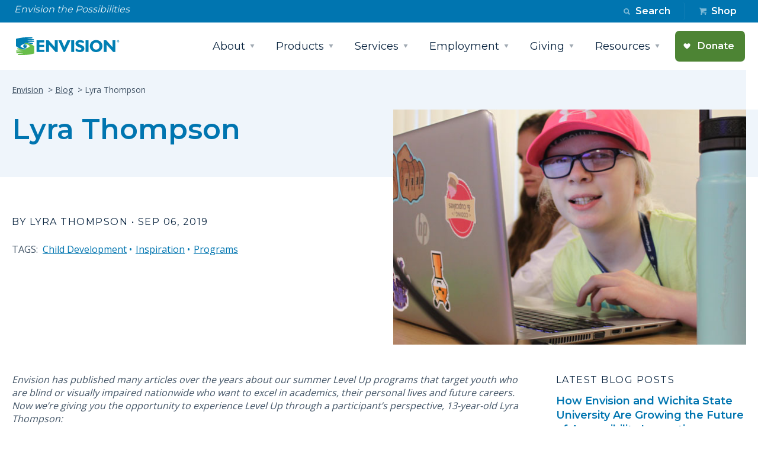

--- FILE ---
content_type: text/html; charset=utf-8
request_url: https://www.envisionus.com/blog/lyra-thompson-%E2%80%98we-can-accomplish-so-much-more-than-society-tells-us-we-can%E2%80%99
body_size: 12548
content:
<!DOCTYPE html>
<!--
  Build: 2025.12.4.1
  Source: hotfix/fix-error-page (57d99f57)
-->

<html lang="en">
<head>
    <!-- Google Tag Manager -->
    <script>
        (function (w, d, s, l, i) {
            w[l] = w[l] || []; w[l].push({
                'gtm.start':
                    new Date().getTime(), event: 'gtm.js'
            }); var f = d.getElementsByTagName(s)[0],
                j = d.createElement(s), dl = l != 'dataLayer' ? '&l=' + l : ''; j.async = true; j.src =
                'https://www.googletagmanager.com/gtm.js?id=' + i + dl; f.parentNode.insertBefore(j, f);
        })(window, document, 'script', 'dataLayer', 'GTM-N4RNGCZ');
    </script>
    <!-- End Google Tag Manager -->

    <!-- Global site tag (gtag.js) - DoubleClick -->
    <script async src="https://www.googletagmanager.com/gtag/js?id=DC-11970726"></script>
    <script>
        window.dataLayer = window.dataLayer || [];
        function gtag(){dataLayer.push(arguments);}
        gtag('js', new Date());

        gtag('config', 'DC-11970726');
    </script>
    <!-- End of global snippet: Please do not remove -->

    <!-- Meta Pixel Code -->
    <script>
    !function(f,b,e,v,n,t,s)
    {if(f.fbq)return;n=f.fbq=function(){n.callMethod?
    n.callMethod.apply(n,arguments):n.queue.push(arguments)};
    if(!f._fbq)f._fbq=n;n.push=n;n.loaded=!0;n.version='2.0';
    n.queue=[];t=b.createElement(e);t.async=!0;
    t.src=v;s=b.getElementsByTagName(e)[0];
    s.parentNode.insertBefore(t,s)}(window, document,'script',
    'https://connect.facebook.net/en_US/fbevents.js');
    fbq('init', '1499431333421226');
    fbq('track', 'PageView');
    </script>

    <noscript><img height="1" width="1" style="display:none" src=https://www.facebook.com/tr?id=1499431333421226&ev=PageView&noscript=1/></noscript>
    <!-- End Meta Pixel Code -->


    
    <meta charset="utf-8">
    <meta name="viewport" content="width=device-width, initial-scale=1">
    <meta name="theme-color" content="#0075B0">
    <meta name="facebook-domain-verification" content="4ul25wahh9px9r7c6g6zktl8yqj8e4" />

    <link href="/Content/Favicon.ico" type="image/x-icon" rel="shortcut icon" />
    <link href="/Content/Favicon.ico" type="image/x-icon" rel="icon" />

    <title>Inspiration from 13-year-old Lyra Thompson | Envision Blog</title>
    <meta content="Blind and visually-impaired students can &quot;accomplish so much more than society tells us we can,&quot; says 13-year-old Lyra Thompson." name="description" />
    <meta content="blind, visually impaired, jobs for blind, life skills for blind" name="keywords" />

    
<link rel="canonical" href="https://www.envisionus.com/blog/lyra-thompson-‘we-can-accomplish-so-much-more-than-society-tells-us-we-can’" /><meta property="og:url" content="https://www.envisionus.com/blog/lyra-thompson-&#x2018;we-can-accomplish-so-much-more-than-society-tells-us-we-can&#x2019;" /><meta property="og:type" content="website" /><meta property="og:title" content="Inspiration from 13-year-old Lyra Thompson | Envision Blog" /><meta property="og:image" content="https://www.envisionus.com/Images/Envision_Open_Graph_Backup_Image.jpg" /><meta property="og:description" content="Blind and visually-impaired students can &quot;accomplish so much more than society tells us we can,&quot; says 13-year-old Lyra Thompson." /><meta name="twitter:image" content="https://www.envisionus.com/Images/Envision_Open_Graph_Backup_Image.jpg" /><meta name="twitter:title" content="Inspiration from 13-year-old Lyra Thompson | Envision Blog" /><meta name="twitter:description" content="Blind and visually-impaired students can &quot;accomplish so much more than society tells us we can,&quot; says 13-year-old Lyra Thompson." />


    <link rel="preconnect" href="https://fonts.gstatic.com">
    <link rel="stylesheet" href="https://fonts.googleapis.com/css2?family=Montserrat:wght@400;600;700&family=Open+Sans:wght@400;700&display=swap">

    <link rel="stylesheet" href="/Content/Styles/dist/main.min.css?v=z8cizXHSm3DMZYdZvT7ONBQX65pOKwqpXlIcBnbdl-c">

    <!-- BlackBaud Optimized script -->
    <script src="https://sky.blackbaudcdn.net/static/og-web-loader/1/main.js" data-envid="p-jk4O2rc4gESO-fNt3NVhaQ"></script>


    
    <link rel="stylesheet" href="/Content/Styles/dist/pages/blog-detail.min.css">

</head>

<body>
    <!-- Google Tag Manager (noscript) -->
    <noscript>
        <iframe src="https://www.googletagmanager.com/ns.html?id=GTM-N4RNGCZ"
                height="0" width="0" style="display:none;visibility:hidden"></iframe>
    </noscript>
    <!-- End Google Tag Manager (noscript) -->

    <!--
    Start of Floodlight Tag: Please do not remove
    Activity name of this tag: Retargeting All Page Visits
    URL of the webpage where the tag is expected to be placed: https://www.envisionus.com/
    This tag must be placed between the <body> and </body> tags, as close as possible to the opening tag.
    Creation Date: 05/17/2022
    -->
    <script type="text/javascript">
        var axel = Math.random() + "";
        var a = axel * 10000000000000;
        document.write('<iframe src="https://11970726.fls.doubleclick.net/activityi;src=11970726;type=retar0;cat=retar0;dc_lat=;dc_rdid=;tag_for_child_directed_treatment=;tfua=;npa=;gdpr=${GDPR};gdpr_consent=${GDPR_CONSENT_755};ord=' + a + '?" width="1" height="1" frameborder="0" style="display:none"></iframe>');
    </script>
    <noscript>
        <iframe src="https://11970726.fls.doubleclick.net/activityi;src=11970726;type=retar0;cat=retar0;dc_lat=;dc_rdid=;tag_for_child_directed_treatment=;tfua=;npa=;gdpr=${GDPR};gdpr_consent=${GDPR_CONSENT_755};ord=1?" width="1" height="1" frameborder="0" style="display:none"></iframe>
    </noscript>
    <!-- End of Floodlight Tag: Please do not remove -->

    <a href="#maincontent" class="skip-link" tabindex="0">Skip to main content</a>

    <noscript>
        <img height="1" width="1" style="display: none" src="https://www.facebook.com/tr?id=979312656117021&ev=PageView&noscript=1"/>
    </noscript>

    

<header class="env-header-nav" id="headerNav" data-ktc-search-exclude>
    <nav class="env-header-nav__top-nav">
        <em class="env-header-nav__top-nav-text">Envision the Possibilities</em>

        <div class="env-header-nav__search env-input-group">
            <div id="nav-search-app">
                <label class="sr-only" for="headerSearch">Search</label>

                <input v-model="userInput" name="headerSearch" id="headerSearch" placeholder="Search" type="search" @keypress.enter.prevent="handleUserSearch" />

                <a aria-label="Click to search website" class="env-header-nav__search-submit" data-gtm-freeze data-gtm-category="Header" data-gtm-action="header click" data-gtm-label="Search" href="#" role="button" @click.prevent="handleUserSearch">
                    <svg width="17" height="16" viewBox="0 0 17 16" fill="none" xmlns="http://www.w3.org/2000/svg">
                        <path d="M15.875 13.4583C16.0694 13.6528 16.0694 13.8472 15.875 14.0417L14.0833 15.875C14 15.9583 13.8889 16 13.75 16C13.6389 16 13.5417 15.9583 13.4583 15.875L9.95833 12.2917C8.90277 12.9306 7.79167 13.25 6.625 13.25C4.81944 13.25 3.2639 12.6042 1.95833 11.3125C0.652771 10.0208 0 8.45834 0 6.625C0 4.79166 0.652771 3.22917 1.95833 1.9375C3.2639 0.645827 4.81944 0 6.625 0C8.43056 0 9.97916 0.645827 11.2708 1.9375C12.5625 3.22917 13.2083 4.79166 13.2083 6.625C13.2083 7.79167 12.9167 8.875 12.3333 9.875L15.875 13.4583ZM9.45833 3.79167C8.68055 2.98611 7.73612 2.58333 6.625 2.58333C5.51388 2.58333 4.5625 2.97916 3.77083 3.77083C2.97916 4.5625 2.58333 5.51388 2.58333 6.625C2.58333 7.73612 2.97916 8.6875 3.77083 9.47917C4.5625 10.2708 5.51388 10.6667 6.625 10.6667C7.73612 10.6667 8.68055 10.2708 9.45833 9.47917C10.2361 8.6875 10.625 7.73612 10.625 6.625C10.625 5.51388 10.2361 4.56945 9.45833 3.79167Z" fill="white" />
                    </svg>
                </a>
            </div>
        </div>

        <a aria-label="Click to view search input field" class="env-header-nav__top-nav-anchor--search" data-gtm-freeze href="#" id="searchToggle" role="button">Search</a>

        <a class="env-header-nav__top-nav-anchor--shop" data-gtm-action="header click" data-gtm-category="Header" data-gtm-action="header click" href="https://www.envisionxpress.com/" target="_blank">Shop</a>

        <a class="env-header-nav__top-nav-anchor--donate" data-gtm-action="header click" data-gtm-category="Header" data-gtm-action="header click" href="/donate">Donate</a>
    </nav>

    <div class="env-header-nav__logo-nav">
        <a aria-label="Envision Logo - Envision the possibilities - Click to navigate to home page" data-gtm-category="Header" data-gtm-action="header click" data-gtm-label="Envision Logo" class="env-header-nav__logo" href="/"></a>

        <button aria-controls="navigation" aria-label="Open Menu" aria-expanded="false" class="hamburger hamburger--squeeze env-header-nav__menu-toggle" id="mobileMenuBtn" type="button">
            <span class="hamburger-box">
                <span class="hamburger-inner"></span>
            </span>
        </button>
    </div>

    <nav class="env-header-nav__main-nav">
        <ul class="env-header-nav__menu">
                <li class="env-header-nav__li--parent" aria-controls="Dropdown_0" aria-expanded="false" @space.prevent="toggleDropdown">
                    <a role="button" class="env-header-nav__anchor--parent" data-gtm-category="Header" data-gtm-action="header click" href="#">About</a>

                    <div aria-label="Dropdown Link Menu" id="Dropdown_0" class="env-header-nav__menu--wrapper">
                            <ul aria-label="Child Menu" class="env-header-nav__menu--child">
                                    <li class="env-header-nav__li--child">

                                            <span class="env-header-nav__submenu-toggle" data-gtm-category="Header" data-gtm-action="header click" role="button" aria-label="Submenu toggle button"></span>

                                            <span class="env-header-nav__anchor--child env-header-nav__anchor" data-gtm-action="header click">About</span>

                                        <ul aria-label="Child Menu" class="env-header-nav__menu--grand-child">
                                                <li class="env-header-nav__li--grand-child">
                                                        <a class="env-header-nav__anchor--grand-child "  data-gtm-category="Header" data-gtm-action="header click" href="/about-us">
                                                            Our Mission
                                                        </a>


                                                    <ul aria-label="Grandchild Menu" class="env-header-nav__menu--great-grand-child">
                                                    </ul>
                                                </li>
                                                <li class="env-header-nav__li--grand-child">
                                                        <a class="env-header-nav__anchor--grand-child "  data-gtm-category="Header" data-gtm-action="header click" href="/about-us/partners">
                                                            Partners
                                                        </a>


                                                    <ul aria-label="Grandchild Menu" class="env-header-nav__menu--great-grand-child">
                                                    </ul>
                                                </li>
                                                <li class="env-header-nav__li--grand-child">
                                                        <a class="env-header-nav__anchor--grand-child "  data-gtm-category="Header" data-gtm-action="header click" href="/locations">
                                                            Locations
                                                        </a>


                                                    <ul aria-label="Grandchild Menu" class="env-header-nav__menu--great-grand-child">
                                                    </ul>
                                                </li>
                                                <li class="env-header-nav__li--grand-child">
                                                        <a class="env-header-nav__anchor--grand-child "  data-gtm-category="Header" data-gtm-action="header click" href="/about-us/history">
                                                            History
                                                        </a>


                                                    <ul aria-label="Grandchild Menu" class="env-header-nav__menu--great-grand-child">
                                                    </ul>
                                                </li>
                                                <li class="env-header-nav__li--grand-child">
                                                        <a class="env-header-nav__anchor--grand-child "  data-gtm-category="Header" data-gtm-action="header click" href="/about-us/leadership-and-board-of-directors">
                                                            Leadership and Board of Directors
                                                        </a>


                                                    <ul aria-label="Grandchild Menu" class="env-header-nav__menu--great-grand-child">
                                                    </ul>
                                                </li>
                                        </ul>

                                    </li>

                            </ul>

                    </div>

                </li>
                <li class="env-header-nav__li--parent" aria-controls="Dropdown_1" aria-expanded="false" @space.prevent="toggleDropdown">
                    <a role="button" class="env-header-nav__anchor--parent" data-gtm-category="Header" data-gtm-action="header click" href="#">Products</a>

                    <div aria-label="Dropdown Link Menu" id="Dropdown_1" class="env-header-nav__menu--wrapper">
                            <ul aria-label="Child Menu" class="env-header-nav__menu--child">
                                    <li class="env-header-nav__li--child">


                                            <a class="env-header-nav__anchor--child env-header-nav__anchor "  data-gtm-category="Header" data-gtm-action="header click" href="/products-and-services/">
                                                Overview
                                            </a>

                                        <ul aria-label="Child Menu" class="env-header-nav__menu--grand-child">
                                        </ul>

                                    </li>
                                    <li class="env-header-nav__li--child">

                                            <span class="env-header-nav__submenu-toggle" data-gtm-category="Header" data-gtm-action="header click" role="button" aria-label="Submenu toggle button"></span>

                                            <span class="env-header-nav__anchor--child env-header-nav__anchor" data-gtm-action="header click">Products</span>

                                        <ul aria-label="Child Menu" class="env-header-nav__menu--grand-child">
                                                <li class="env-header-nav__li--grand-child">
                                                        <a class="env-header-nav__anchor--grand-child "  data-gtm-category="Header" data-gtm-action="header click" href="/products-and-services/government-customers">
                                                            Government Customers
                                                        </a>


                                                    <ul aria-label="Grandchild Menu" class="env-header-nav__menu--great-grand-child">
                                                    </ul>
                                                </li>
                                                <li class="env-header-nav__li--grand-child">
                                                        <a class="env-header-nav__anchor--grand-child "  data-gtm-category="Header" data-gtm-action="header click" href="/products-and-services/commercial-customers">
                                                            Commercial Customers
                                                        </a>


                                                    <ul aria-label="Grandchild Menu" class="env-header-nav__menu--great-grand-child">
                                                    </ul>
                                                </li>
                                                <li class="env-header-nav__li--grand-child">
                                                        <a class="env-header-nav__anchor--grand-child "  data-gtm-category="Header" data-gtm-action="header click" href="/envision-xpress-base-supply-centers">
                                                            Base Supply Stores/Envision Xpress
                                                        </a>


                                                    <ul aria-label="Grandchild Menu" class="env-header-nav__menu--great-grand-child">
                                                    </ul>
                                                </li>
                                        </ul>

                                    </li>
                                    <li class="env-header-nav__li--child">

                                            <span class="env-header-nav__submenu-toggle" data-gtm-category="Header" data-gtm-action="header click" role="button" aria-label="Submenu toggle button"></span>

                                            <span class="env-header-nav__anchor--child env-header-nav__anchor" data-gtm-action="header click">Commercial Services</span>

                                        <ul aria-label="Child Menu" class="env-header-nav__menu--grand-child">
                                                <li class="env-header-nav__li--grand-child">
                                                        <a class="env-header-nav__anchor--grand-child "  data-gtm-category="Header" data-gtm-action="header click" href="/products-and-services/printing-services">
                                                            Printing
                                                        </a>


                                                    <ul aria-label="Grandchild Menu" class="env-header-nav__menu--great-grand-child">
                                                    </ul>
                                                </li>
                                                <li class="env-header-nav__li--grand-child">
                                                        <a class="env-header-nav__anchor--grand-child "  data-gtm-category="Header" data-gtm-action="header click" href="/products-and-services/call-center-services">
                                                            Call Center
                                                        </a>


                                                    <ul aria-label="Grandchild Menu" class="env-header-nav__menu--great-grand-child">
                                                    </ul>
                                                </li>
                                                <li class="env-header-nav__li--grand-child">
                                                        <a class="env-header-nav__anchor--grand-child "  data-gtm-category="Header" data-gtm-action="header click" href="/products-and-services/fulfillment-services">
                                                            Fulfillment
                                                        </a>


                                                    <ul aria-label="Grandchild Menu" class="env-header-nav__menu--great-grand-child">
                                                    </ul>
                                                </li>
                                        </ul>

                                    </li>

                            </ul>

                    </div>

                </li>
                <li class="env-header-nav__li--parent--mega" aria-controls="Dropdown_2" aria-expanded="false" @space.prevent="toggleDropdown">
                    <a role="button" class="env-header-nav__anchor--parent" data-gtm-category="Header" data-gtm-action="header click" href="#">Services</a>

                    <div aria-label="Dropdown Link Menu" id="Dropdown_2" class="env-header-nav__menu--wrapper">
                                <div class="env-header-nav__menu--section">
                                    <div class="env-header-nav__heading">Services</div>

                                    <ul aria-label="Child Menu" class="env-header-nav__menu--child">
                                            <li class="env-header-nav__li--child">
                                                    <span class="env-header-nav__submenu-toggle" data-gtm-category="Header" data-gtm-action="header click" role="button" aria-label="Submenu toggle button"></span>

                                                    <span class="env-header-nav__anchor--child env-header-nav__anchor" data-gtm-category="Header" data-gtm-action="header click">Job Training &amp; Career Development</span>

                                                <ul aria-label="Child Menu" class="env-header-nav__menu--grand-child">
                                                        <li class="env-header-nav__li--grand-child">
                                                                <a class="env-header-nav__anchor--grand-child env-header-nav__anchor--external" target=&quot;_blank&quot; data-gtm-category="Header" data-gtm-action="header click" href="https://www.workforceforall.com/">
                                                                        <span class="sr-only">(Opens in new tab)</span>
                                                                    William Hudson BVI Workforce Innovation Center
                                                                </a>

                                                            <ul aria-label="Grandchild Menu" class="env-header-nav__menu--great-grand-child">
                                                                    <li class="env-header-nav__li--great-grand-child">
                                                                            <a class="env-header-nav__anchor--great-grand-child env-header-nav__anchor--external" target=&quot;_blank&quot; data-gtm-category="Header" data-gtm-action="header click" href="https://www.workforceforall.com/Business-Services/Digital-Accessibility-and-Usability-Services">
                                                                                    <span class="sr-only">(Opens in new tab)</span>
                                                                                Digital Accessibility Services
                                                                            </a>
                                                                    </li>
                                                                    <li class="env-header-nav__li--great-grand-child">
                                                                            <a class="env-header-nav__anchor--great-grand-child env-header-nav__anchor--external" target=&quot;_blank&quot; data-gtm-category="Header" data-gtm-action="header click" href="https://www.workforceforall.com/Business-Services/Workplace-Accessibility-Services">
                                                                                    <span class="sr-only">(Opens in new tab)</span>
                                                                                Workplace Accessibility Services
                                                                            </a>
                                                                    </li>
                                                                    <li class="env-header-nav__li--great-grand-child">
                                                                            <a class="env-header-nav__anchor--great-grand-child env-header-nav__anchor--external" target=&quot;_blank&quot; data-gtm-category="Header" data-gtm-action="header click" href="https://www.workforceforall.com/Business-Services/Customer-Contact-Center">
                                                                                    <span class="sr-only">(Opens in new tab)</span>
                                                                                Contact Center Services
                                                                            </a>
                                                                    </li>
                                                                    <li class="env-header-nav__li--great-grand-child">
                                                                            <a class="env-header-nav__anchor--great-grand-child env-header-nav__anchor--external" target=&quot;_blank&quot; data-gtm-category="Header" data-gtm-action="header click" href="https://www.workforceforall.com/Individual-Services/Talent-Network">
                                                                                    <span class="sr-only">(Opens in new tab)</span>
                                                                                Talent Network
                                                                            </a>
                                                                    </li>

                                                            </ul>
                                                        </li>
                                                </ul>

                                            </li>
                                            <li class="env-header-nav__li--child">
                                                    <span class="env-header-nav__submenu-toggle" data-gtm-category="Header" data-gtm-action="header click" role="button" aria-label="Submenu toggle button"></span>

                                                    <span class="env-header-nav__anchor--child env-header-nav__anchor" data-gtm-category="Header" data-gtm-action="header click">Research</span>

                                                <ul aria-label="Child Menu" class="env-header-nav__menu--grand-child">
                                                        <li class="env-header-nav__li--grand-child">
                                                                <a class="env-header-nav__anchor--grand-child env-header-nav__anchor--external" target=&quot;_blank&quot; data-gtm-category="Header" data-gtm-action="header click" href="https://research.envisionus.com/">
                                                                        <span class="sr-only">(Opens in new tab)</span>
                                                                    Gigi &amp; Carl Allen Envision Research Institute
                                                                </a>

                                                            <ul aria-label="Grandchild Menu" class="env-header-nav__menu--great-grand-child">

                                                            </ul>
                                                        </li>
                                                </ul>

                                            </li>
                                            <li class="env-header-nav__li--child">
                                                    <span class="env-header-nav__submenu-toggle" data-gtm-category="Header" data-gtm-action="header click" role="button" aria-label="Submenu toggle button"></span>

                                                    <span class="env-header-nav__anchor--child env-header-nav__anchor" data-gtm-category="Header" data-gtm-action="header click">Low Vision Rehabilitation Services</span>

                                                <ul aria-label="Child Menu" class="env-header-nav__menu--grand-child">
                                                        <li class="env-header-nav__li--grand-child">
                                                                <a class="env-header-nav__anchor--grand-child "  data-gtm-category="Header" data-gtm-action="header click" href="/vision-rehabilitation-services">
                                                                    Envision Vision Rehabilitation Services
                                                                </a>

                                                            <ul aria-label="Grandchild Menu" class="env-header-nav__menu--great-grand-child">
                                                                    <li class="env-header-nav__li--great-grand-child">
                                                                            <a class="env-header-nav__anchor--great-grand-child "  data-gtm-category="Header" data-gtm-action="header click" href="/bicknell-envision-vision-rehabilitation-center">
                                                                                Bicknell Envision Vision Rehabilitation Center, Wichita
                                                                            </a>
                                                                    </li>
                                                                    <li class="env-header-nav__li--great-grand-child">
                                                                            <a class="env-header-nav__anchor--great-grand-child "  data-gtm-category="Header" data-gtm-action="header click" href="/gigi-carl-allen-family-vision-rehabilitation-center-dallas">
                                                                                Gigi &amp; Carl Allen Family Vision Rehabilitation Center, Farmers Branch, TX
                                                                            </a>
                                                                    </li>

                                                            </ul>
                                                        </li>
                                                </ul>

                                            </li>
                                            <li class="env-header-nav__li--child">
                                                    <span class="env-header-nav__submenu-toggle" data-gtm-category="Header" data-gtm-action="header click" role="button" aria-label="Submenu toggle button"></span>

                                                    <span class="env-header-nav__anchor--child env-header-nav__anchor" data-gtm-category="Header" data-gtm-action="header click">Early Childhood Development</span>

                                                <ul aria-label="Child Menu" class="env-header-nav__menu--grand-child">
                                                        <li class="env-header-nav__li--grand-child">
                                                                <a class="env-header-nav__anchor--grand-child "  data-gtm-category="Header" data-gtm-action="header click" href="/cathy-g-hudson-envision-child-development-center">
                                                                    Cathy G. Hudson Envision Child Development Center
                                                                </a>

                                                            <ul aria-label="Grandchild Menu" class="env-header-nav__menu--great-grand-child">
                                                                    <li class="env-header-nav__li--great-grand-child">
                                                                            <a class="env-header-nav__anchor--great-grand-child "  data-gtm-category="Header" data-gtm-action="header click" href="/cathy-g-hudson-envision-child-development-center/wichita">
                                                                                ECDC  Wichita
                                                                            </a>
                                                                    </li>
                                                                    <li class="env-header-nav__li--great-grand-child">
                                                                            <a class="env-header-nav__anchor--great-grand-child "  data-gtm-category="Header" data-gtm-action="header click" href="/cathy-g-hudson-envision-child-development-center/dallas">
                                                                                ECDC Dallas
                                                                            </a>
                                                                    </li>

                                                            </ul>
                                                        </li>
                                                </ul>

                                            </li>

                                    </ul>
                                </div>
                                <div class="env-header-nav__menu--section">
                                    <div class="env-header-nav__heading">Programs</div>

                                    <ul aria-label="Child Menu" class="env-header-nav__menu--child">
                                            <li class="env-header-nav__li--child">
                                                    <span class="env-header-nav__submenu-toggle" data-gtm-category="Header" data-gtm-action="header click" role="button" aria-label="Submenu toggle button"></span>

                                                    <span class="env-header-nav__anchor--child env-header-nav__anchor" data-gtm-category="Header" data-gtm-action="header click">Continuing Education</span>

                                                <ul aria-label="Child Menu" class="env-header-nav__menu--grand-child">
                                                        <li class="env-header-nav__li--grand-child">
                                                                <a class="env-header-nav__anchor--grand-child env-header-nav__anchor--external" target=&quot;_blank&quot; data-gtm-category="Header" data-gtm-action="header click" href="https://university.envisionus.com/">
                                                                        <span class="sr-only">(Opens in new tab)</span>
                                                                    Envision University
                                                                </a>

                                                            <ul aria-label="Grandchild Menu" class="env-header-nav__menu--great-grand-child">

                                                            </ul>
                                                        </li>
                                                        <li class="env-header-nav__li--grand-child">
                                                                <a class="env-header-nav__anchor--grand-child env-header-nav__anchor--external" target=&quot;_blank&quot; data-gtm-category="Header" data-gtm-action="header click" href="https://university.envisionus.com/Conference">
                                                                        <span class="sr-only">(Opens in new tab)</span>
                                                                    Envision Conference
                                                                </a>

                                                            <ul aria-label="Grandchild Menu" class="env-header-nav__menu--great-grand-child">

                                                            </ul>
                                                        </li>
                                                </ul>

                                                    <span class="env-header-nav__anchor--child env-header-nav__anchor" data-gtm-action="header click" style="padding-top: 1.5rem">Higher Education</span>
                                                    <ul aria-label="Child Menu" class="env-header-nav__menu--grand-child">
                                                            <li class="env-header-nav__li--grand-child">
                                                                    <a class="env-header-nav__anchor--grand-child env-header-nav__anchor--external" target=&quot;_blank&quot; data-gtm-category="Header" data-gtm-action="header click" href="https://collegesuccessbvi.org/">
                                                                            <span class="sr-only">(Opens in new tab)</span>
                                                                        College Success Program
                                                                    </a>

                                                                <ul aria-label="Grandchild Menu" class="env-header-nav__menu--great-grand-child">

                                                                </ul>
                                                            </li>
                                                    </ul>
                                            </li>
                                            <li class="env-header-nav__li--child">
                                                    <span class="env-header-nav__submenu-toggle" data-gtm-category="Header" data-gtm-action="header click" role="button" aria-label="Submenu toggle button"></span>

                                                    <span class="env-header-nav__anchor--child env-header-nav__anchor" data-gtm-category="Header" data-gtm-action="header click">Youth &amp; Adult Programs</span>

                                                <ul aria-label="Child Menu" class="env-header-nav__menu--grand-child">
                                                        <li class="env-header-nav__li--grand-child">
                                                                <a class="env-header-nav__anchor--grand-child "  data-gtm-category="Header" data-gtm-action="header click" href="/youth-programs">
                                                                    Youth Programs
                                                                </a>

                                                            <ul aria-label="Grandchild Menu" class="env-header-nav__menu--great-grand-child">
                                                                    <li class="env-header-nav__li--great-grand-child">
                                                                            <a class="env-header-nav__anchor--great-grand-child "  data-gtm-category="Header" data-gtm-action="header click" href="/youth-programs/parent-family-support-groups">
                                                                                Parent &amp; Family Support Groups
                                                                            </a>
                                                                    </li>
                                                                    <li class="env-header-nav__li--great-grand-child">
                                                                            <a class="env-header-nav__anchor--great-grand-child "  data-gtm-category="Header" data-gtm-action="header click" href="/youth-programs/heathers-camp-for-bvi-kids">
                                                                                Heather&#x27;s Camp
                                                                            </a>
                                                                    </li>
                                                                    <li class="env-header-nav__li--great-grand-child">
                                                                            <a class="env-header-nav__anchor--great-grand-child "  data-gtm-category="Header" data-gtm-action="header click" href="/youth-programs/level-up">
                                                                                Envision Level Up Program
                                                                            </a>
                                                                    </li>

                                                            </ul>
                                                        </li>
                                                        <li class="env-header-nav__li--grand-child">
                                                                <a class="env-header-nav__anchor--grand-child "  data-gtm-category="Header" data-gtm-action="header click" href="/adult-programs">
                                                                    Adult Programs
                                                                </a>

                                                            <ul aria-label="Grandchild Menu" class="env-header-nav__menu--great-grand-child">
                                                                    <li class="env-header-nav__li--great-grand-child">
                                                                            <a class="env-header-nav__anchor--great-grand-child "  data-gtm-category="Header" data-gtm-action="header click" href="/adult-programs/recreational-activities">
                                                                                Recreational Activities
                                                                            </a>
                                                                    </li>
                                                                    <li class="env-header-nav__li--great-grand-child">
                                                                            <a class="env-header-nav__anchor--great-grand-child "  data-gtm-category="Header" data-gtm-action="header click" href="/adult-programs/adult-day-support-pride">
                                                                                Adult Day Support - PRIDE
                                                                            </a>
                                                                    </li>

                                                            </ul>
                                                        </li>
                                                </ul>

                                            </li>
                                            <li class="env-header-nav__li--child">
                                                    <span class="env-header-nav__submenu-toggle" data-gtm-category="Header" data-gtm-action="header click" role="button" aria-label="Submenu toggle button"></span>

                                                    <span class="env-header-nav__anchor--child env-header-nav__anchor" data-gtm-category="Header" data-gtm-action="header click">Envision Arts Program</span>

                                                <ul aria-label="Child Menu" class="env-header-nav__menu--grand-child">
                                                        <li class="env-header-nav__li--grand-child">
                                                                <a class="env-header-nav__anchor--grand-child "  data-gtm-category="Header" data-gtm-action="header click" href="/arsi-expressive-arts-center">
                                                                    Expressive Arts Center
                                                                </a>

                                                            <ul aria-label="Grandchild Menu" class="env-header-nav__menu--great-grand-child">

                                                            </ul>
                                                        </li>
                                                        <li class="env-header-nav__li--grand-child">
                                                                <a class="env-header-nav__anchor--grand-child "  data-gtm-category="Header" data-gtm-action="header click" href="/envision-art-gallery-and-community-engagement-center">
                                                                    Envision Arts Gallery
                                                                </a>

                                                            <ul aria-label="Grandchild Menu" class="env-header-nav__menu--great-grand-child">

                                                            </ul>
                                                        </li>
                                                </ul>

                                            </li>
                                            <li class="env-header-nav__li--child">
                                                    <span class="env-header-nav__submenu-toggle" data-gtm-category="Header" data-gtm-action="header click" role="button" aria-label="Submenu toggle button"></span>

                                                    <span class="env-header-nav__anchor--child env-header-nav__anchor" data-gtm-category="Header" data-gtm-action="header click">Public Awareness Programs</span>

                                                <ul aria-label="Child Menu" class="env-header-nav__menu--grand-child">
                                                        <li class="env-header-nav__li--grand-child">
                                                                <a class="env-header-nav__anchor--grand-child "  data-gtm-category="Header" data-gtm-action="header click" href="/education-outreach">
                                                                    Education Outreach
                                                                </a>

                                                            <ul aria-label="Grandchild Menu" class="env-header-nav__menu--great-grand-child">

                                                            </ul>
                                                        </li>
                                                </ul>

                                            </li>

                                    </ul>
                                </div>

                    </div>

                </li>
                <li class="env-header-nav__li--parent" aria-controls="Dropdown_3" aria-expanded="false" @space.prevent="toggleDropdown">
                    <a role="button" class="env-header-nav__anchor--parent" data-gtm-category="Header" data-gtm-action="header click" href="#">Employment</a>

                    <div aria-label="Dropdown Link Menu" id="Dropdown_3" class="env-header-nav__menu--wrapper">
                            <ul aria-label="Child Menu" class="env-header-nav__menu--child">
                                    <li class="env-header-nav__li--child">

                                            <span class="env-header-nav__submenu-toggle" data-gtm-category="Header" data-gtm-action="header click" role="button" aria-label="Submenu toggle button"></span>

                                            <span class="env-header-nav__anchor--child env-header-nav__anchor" data-gtm-action="header click">Employment</span>

                                        <ul aria-label="Child Menu" class="env-header-nav__menu--grand-child">
                                                <li class="env-header-nav__li--grand-child">
                                                        <a class="env-header-nav__anchor--grand-child "  data-gtm-category="Header" data-gtm-action="header click" href="/job-opportunities">
                                                            Job Opportunities
                                                        </a>


                                                    <ul aria-label="Grandchild Menu" class="env-header-nav__menu--great-grand-child">
                                                    </ul>
                                                </li>
                                        </ul>

                                    </li>

                            </ul>

                    </div>

                </li>
                <li class="env-header-nav__li--parent" aria-controls="Dropdown_4" aria-expanded="false" @space.prevent="toggleDropdown">
                    <a role="button" class="env-header-nav__anchor--parent" data-gtm-category="Header" data-gtm-action="header click" href="#">Giving</a>

                    <div aria-label="Dropdown Link Menu" id="Dropdown_4" class="env-header-nav__menu--wrapper">
                            <ul aria-label="Child Menu" class="env-header-nav__menu--child">
                                    <li class="env-header-nav__li--child">

                                            <span class="env-header-nav__submenu-toggle" data-gtm-category="Header" data-gtm-action="header click" role="button" aria-label="Submenu toggle button"></span>

                                            <span class="env-header-nav__anchor--child env-header-nav__anchor" data-gtm-action="header click">Giving</span>

                                        <ul aria-label="Child Menu" class="env-header-nav__menu--grand-child">
                                                <li class="env-header-nav__li--grand-child">
                                                        <a class="env-header-nav__anchor--grand-child "  data-gtm-category="Header" data-gtm-action="header click" href="/donate">
                                                            Donate
                                                        </a>


                                                    <ul aria-label="Grandchild Menu" class="env-header-nav__menu--great-grand-child">
                                                    </ul>
                                                </li>
                                                <li class="env-header-nav__li--grand-child">
                                                        <span class="env-header-nav__anchor--grand-child env-header-nav__anchor" data-gtm-category="Header" data-gtm-action="header click">Events</span>


                                                    <ul aria-label="Grandchild Menu" class="env-header-nav__menu--great-grand-child">
                                                            <li class="env-header-nav__li--great-grand-child">
                                                                    <a class="env-header-nav__anchor--great-grand-child "  data-gtm-category="Header" data-gtm-action="header click" href="/evening-with-envision">
                                                                        Evening with Envision
                                                                    </a>
                                                            </li>
                                                            <li class="env-header-nav__li--great-grand-child">
                                                                    <a class="env-header-nav__anchor--great-grand-child "  data-gtm-category="Header" data-gtm-action="header click" href="/golf-fore-vision-wichita">
                                                                        Golf for Vision - Wichita
                                                                    </a>
                                                            </li>
                                                            <li class="env-header-nav__li--great-grand-child">
                                                                    <a class="env-header-nav__anchor--great-grand-child "  data-gtm-category="Header" data-gtm-action="header click" href="/golf-fore-vision-dallas">
                                                                        Golf for Vision - Dallas
                                                                    </a>
                                                            </li>
                                                            <li class="env-header-nav__li--great-grand-child">
                                                                    <a class="env-header-nav__anchor--great-grand-child env-header-nav__anchor--external" target=&quot;_blank&quot; data-gtm-category="Header" data-gtm-action="header click" href="https://www.classy.org/campaign/envision-dallas-white-cane-day-walk/c682496">
                                                                            <span class="sr-only">(Opens in new tab)</span>
                                                                        White Cane Day Walk - Dallas
                                                                    </a>
                                                            </li>
                                                    </ul>
                                                </li>
                                                <li class="env-header-nav__li--grand-child">
                                                        <a class="env-header-nav__anchor--grand-child "  data-gtm-category="Header" data-gtm-action="header click" href="/volunteer">
                                                            Volunteer
                                                        </a>


                                                    <ul aria-label="Grandchild Menu" class="env-header-nav__menu--great-grand-child">
                                                    </ul>
                                                </li>
                                        </ul>

                                    </li>

                            </ul>

                    </div>

                </li>
                <li class="env-header-nav__li--parent" aria-controls="Dropdown_5" aria-expanded="false" @space.prevent="toggleDropdown">
                    <a role="button" class="env-header-nav__anchor--parent" data-gtm-category="Header" data-gtm-action="header click" href="#">Resources</a>

                    <div aria-label="Dropdown Link Menu" id="Dropdown_5" class="env-header-nav__menu--wrapper">
                            <ul aria-label="Child Menu" class="env-header-nav__menu--child">
                                    <li class="env-header-nav__li--child">

                                            <span class="env-header-nav__submenu-toggle" data-gtm-category="Header" data-gtm-action="header click" role="button" aria-label="Submenu toggle button"></span>

                                            <span class="env-header-nav__anchor--child env-header-nav__anchor" data-gtm-action="header click">Resources</span>

                                        <ul aria-label="Child Menu" class="env-header-nav__menu--grand-child">
                                                <li class="env-header-nav__li--grand-child">
                                                        <a class="env-header-nav__anchor--grand-child "  data-gtm-category="Header" data-gtm-action="header click" href="/news">
                                                            News
                                                        </a>


                                                    <ul aria-label="Grandchild Menu" class="env-header-nav__menu--great-grand-child">
                                                    </ul>
                                                </li>
                                                <li class="env-header-nav__li--grand-child">
                                                        <a class="env-header-nav__anchor--grand-child "  data-gtm-category="Header" data-gtm-action="header click" href="/stories">
                                                            Stories
                                                        </a>


                                                    <ul aria-label="Grandchild Menu" class="env-header-nav__menu--great-grand-child">
                                                    </ul>
                                                </li>
                                                <li class="env-header-nav__li--grand-child">
                                                        <a class="env-header-nav__anchor--grand-child "  data-gtm-category="Header" data-gtm-action="header click" href="/events-calendar">
                                                            Events Calendar
                                                        </a>


                                                    <ul aria-label="Grandchild Menu" class="env-header-nav__menu--great-grand-child">
                                                    </ul>
                                                </li>
                                                <li class="env-header-nav__li--grand-child">
                                                        <a class="env-header-nav__anchor--grand-child "  data-gtm-category="Header" data-gtm-action="header click" href="/blog">
                                                            Blog
                                                        </a>


                                                    <ul aria-label="Grandchild Menu" class="env-header-nav__menu--great-grand-child">
                                                    </ul>
                                                </li>
                                                <li class="env-header-nav__li--grand-child">
                                                        <a class="env-header-nav__anchor--grand-child "  data-gtm-category="Header" data-gtm-action="header click" href="/faqs">
                                                            FAQs
                                                        </a>


                                                    <ul aria-label="Grandchild Menu" class="env-header-nav__menu--great-grand-child">
                                                    </ul>
                                                </li>
                                        </ul>

                                    </li>

                            </ul>

                    </div>

                </li>
        </ul>

        <div class="env-background--green env-header-nav__main-nav-cta">
            <a class="env-btn env-btn--donate" data-gtm-action="header click" data-gtm-category="Header" href="/donate">Donate</a>
        </div>
    </nav>
</header>

<script src="/Scripts/dist/vue/apps/search/navigation-search.min.js?v=mBirIn88acw7UUZlqRwmiI8lKthYZCV0MuouAZSrKmM"></script>


    <main id="maincontent">
        





<div class="env-blog-detail">
    <nav class="env-breadcrumbs">
        <ul class="env-container--start">
            <li>
                <a href="/" data-gtm-action="breadcrumb click">Envision</a>
            </li>

            <li>
                <a href="/blog" data-gtm-action="breadcrumb click">Blog</a>
            </li>

            <li>
                <span>Lyra Thompson</span>
            </li>
        </ul>
    </nav>

    <header class="env-blog-detail__header env-container--flex">
        <div class="env-col--50">
            <h1 class="env-container" tabindex="0">Lyra Thompson</h1>

            <div class="env-blog-detail__info">
                <div class="env-label__wrapper">
                    <span class="env-label env-subtitle" tabindex="0">By Lyra Thompson &bull; Sep 06, 2019</span>
                </div>

                <ul class="env-blog-detail__tags env-container--start">
                    <li>
                        <span tabindex="0">TAGS: </span>
                    </li>

                        <li>
                            <a class="env-blog__tag" href="/blog/explore/child-development" data-gtm-action="blog tag click">Child Development</a>
                        </li>
                        <li>
                            <a class="env-blog__tag" href="/blog/explore/inspiration" data-gtm-action="blog tag click">Inspiration</a>
                        </li>
                        <li>
                            <a class="env-blog__tag" href="/blog/explore/programs" data-gtm-action="blog tag click">Programs</a>
                        </li>
                 
                </ul>
            </div>
        </div>

        <picture class="env-col--50 env-object-fit">
            <source media="(max-width: 767px)" srcset="/getmedia/27ccb7da-a4c0-40cd-996b-6768812c82de/B_LyraThompson.jpg?width=600&amp;height=400&amp;ext=.jpg">

            <img alt="Lyra smiles at the camera as she works on her laptop at a Level Up session." src="/getmedia/27ccb7da-a4c0-40cd-996b-6768812c82de/B_LyraThompson.jpg?width=600&amp;height=400&amp;ext=.jpg" title="Lyra Thompson" loading="lazy">
        </picture>
    </header>

    <div class="env-blog-detail__body env-container--flex">
        <h2 id="blogContent" class="sr-only">Blog Content</h2>

        <section aria-labelledby="blogContent" class="env-blog-detail__text">
            <em>Envision has published many articles over the years about our summer Level Up programs that target youth who are blind or visually impaired nationwide who want to excel in academics, their personal lives and future careers. Now we&rsquo;re giving you the opportunity to experience Level Up through a participant&rsquo;s perspective, 13-year-old Lyra Thompson:&nbsp;</em><br />
&nbsp;<br />
Dear Friends,&nbsp;<br />
<br />
Envision is an organization that does many things for people with visual impairments. One such thing is a summer camp called Level Up. There are two separate camps, a middle school one for students going into sixth, seventh, or eighth grade, and a high school camp for older students. Often times, students who attend the high school camp also participate in the middle school camp as student mentors. This allows the students to get advice from and interact with other teens like them. This also benefits the high schoolers, by allowing them to have leadership experience. At Level Up, campers get a Windows computer and learn to use it efficiently with a magnifier or screen reader software. They learn about key commands and other shortcuts to help them navigate faster. The skills I&rsquo;ve learned from Level Up camp have been very helpful in school. They&rsquo;ve allowed me to work at the same pace as, or ahead of, my peers.<br />
&nbsp;<br />
On one occasion, this year at camp, we were going bowling, and I had a very in-depth conversation with another camper and a sighted volunteer. My friend and I were both able to explain our vision condition and how it affected us, and we discussed the myths and misconceptions about visual impairments. I specifically talked about the many misconceptions about albinism and how it is portrayed in media.<br />
&nbsp;<br />
Level Up camp is a wonderful, engaging camp for blind and visually impaired students to interact with other students like them and learn to use the technology available to them. At the time of writing this, I have been attending for three years now. In my second year, I was asked to write and say a speech about what Level Up camp and Envision means to me. Here is what I wrote:<br />
&nbsp;<br />
&ldquo;If a fully-sighted person walked into the lounge and saw us playing games, laughing, talking, and just having a great time, they probably wouldn&rsquo;t be able to tell that we are visually impaired and blind. They would later find out that we are, and they would most likely be surprised. What I am saying is that I believe Envision has had a bigger impact on people who can see, more than it has on us. People see us socializing and doing things that everyone can do, and their opinions on us change. What they thought they knew about visual impairments, and what they thought we could accomplish, is changed. We can accomplish so much more than society tells us we can and Envision really proves that. It allows people who are blind to connect with others with the same struggles and same disability as them. I am happy that I am a part of this wonderful camp. Thank you.&rdquo;<br />
&nbsp;<br />
Sincerely,&nbsp;<br />
Lyra Thompson
        </section>

            <aside class="env-aside env-col--33" data-ktc-search-exclude>
                <div class="env-label__wrapper">
                    <h3 class="env-label env-subtitle" tabindex="0">Latest Blog Posts</h3>
                </div>

                <ul>
                        <li tabindex="0">
                            <a class="h5" data-gtm-action="related blog click" href="/blog/how-envision-and-wichita-state-university-are-growing-the-future-of-accessibility-innovat">How Envision and Wichita State University Are Growing the Future of Accessibility Innovation</a>
                        </li>
                        <li tabindex="0">
                            <a class="h5" data-gtm-action="related blog click" href="/blog/how-envision-is-growing-independence-from-the-very-start">How Envision Is Growing Independence from the Very Start</a>
                        </li>
                        <li tabindex="0">
                            <a class="h5" data-gtm-action="related blog click" href="/blog/envision-arts-moves-to-delano,-expanding-access-and-community-reach">Envision Arts Moves to Delano, Expanding Access and Community Reach </a>
                        </li>
                </ul>
           
            </aside>
        
    </div>

    <section class="content">
        <div>
            
        </div>
    </section>
</div>

    </main>

    


    
    
<footer class="env-footer env-section--sm" data-ktc-search-exclude>
    <div class="env-container--flex">
        <div class="env-col--auto">
            <ul>
                    <li class="env-footer__menu-item">
                        <a class="env-footer__menu-link" data-gtm-category="Footer" data-gtm-action="footer click" href="/glossary">Glossary</a>
                    </li>
                    <li class="env-footer__menu-item">
                        <a class="env-footer__menu-link" data-gtm-category="Footer" data-gtm-action="footer click" href="/contact-us">Contact Us</a>
                    </li>
                    <li class="env-footer__menu-item">
                        <a class="env-footer__menu-link" data-gtm-category="Footer" data-gtm-action="footer click" href="/accessibility-statement">Accessibility</a>
                    </li>
                    <li class="env-footer__menu-item">
                        <a class="env-footer__menu-link" data-gtm-category="Footer" data-gtm-action="footer click" href="/privacy-policy">Privacy policy</a>
                    </li>
            </ul>
            <div class="env-col--auto env-logo-col env-logo-col--mobile">
                <span class="logo-heading">Proud partners to</span>
                <div class="env-footer__logos">
                        <a aria-label="National industries for the blind logo (opens in new tab)" data-gtm-category="Footer" data-gtm-action="footer click" data-gtm-label="https://www.nib.org/" href="https://www.nib.org/" target="_blank">
                            <picture class="env-footer__logo">
                                <img alt="National industries for the blind logo" data-gtm-category="Footer" data-gtm-action="footer click" data-gtm-label="Envision Logo" src="/getattachment/1a950ffe-5251-4226-898f-b9b97caf4275/image-1.png?lang=en-US&amp;ext=.png" loading="lazy" />
                            </picture>
                        </a>
                        <a aria-label="Ability One Logo (opens in new tab)" data-gtm-category="Footer" data-gtm-action="footer click" data-gtm-label="https://www.abilityone.gov/" href="https://www.abilityone.gov/" target="_blank">
                            <picture class="env-footer__logo">
                                <img alt="Ability One Logo" data-gtm-category="Footer" data-gtm-action="footer click" data-gtm-label="Envision Logo" src="/getattachment/450cd1c6-30a6-4352-8bdc-12272b480233/image-2.png?lang=en-US&amp;ext=.png" loading="lazy" />
                            </picture>
                        </a>
                </div>
            </div>
        </div>

        <div class="env-col--60">
            <ul class="env-footer__location-wrapper">
                    <li class="env-col--33 env-footer__location">

                            <a data-gtm-category="Footer" data-gtm-action="footer click" data-gtm-label="Envision, Inc." href="/wichita">
                                <span class="location-name">Envision, Inc.</span>
                            </a>
                        <br />

                        <a class="env-footer__location-address" data-gtm-category="Footer" data-gtm-action="footer address click" data-gtm-label="Envision, Inc." href="https://goo.gl/maps/azMgrGYoEZ1kXEdJ9">
                            <span>610 N Main Street</span>

                            <span>Wichita, KS 67203</span>
                        </a>


                        <a class="env-contact env-footer__tel" data-gtm-category="Footer" data-gtm-action="click to call" href="tel:+3164401500">(316) 440-1500</a>
                    </li>
                    <li class="env-col--33 env-footer__location">

                            <a data-gtm-category="Footer" data-gtm-action="footer click" data-gtm-label="Envision Industries" href="/envision-industries">
                                <span class="location-name">Envision Industries</span>
                            </a>
                        <br />

                        <a class="env-footer__location-address" data-gtm-category="Footer" data-gtm-action="footer address click" data-gtm-label="Envision Industries" href="https://goo.gl/maps/KQdvRTJWjVULCidi7">
                            <span>2301 S. Water Street</span>

                            <span>Wichita, KS 67213</span>
                        </a>


                        <a class="env-contact env-footer__tel" data-gtm-category="Footer" data-gtm-action="click to call" href="tel:+3164401500">(316) 440-1500</a>
                    </li>
                    <li class="env-col--33 env-footer__location">

                            <a data-gtm-category="Footer" data-gtm-action="footer click" data-gtm-label="Envision Dallas" href="/dallas">
                                <span class="location-name">Envision Dallas</span>
                            </a>
                        <br />

                        <a class="env-footer__location-address" data-gtm-category="Footer" data-gtm-action="footer address click" data-gtm-label="Envision Dallas" href="https://maps.app.goo.gl/tUg3QN5Dmp8DhkaBA">
                            <span>1801 Valley View Lane</span>

                            <span>Farmers Branch, TX 75234</span>
                        </a>


                        <a class="env-contact env-footer__tel" data-gtm-category="Footer" data-gtm-action="click to call" href="tel:+2148212375">(214) 821-2375</a>
                    </li>
            </ul>

        </div>

        <div class="env-col--auto env-logo-col env-logo-col--desktop">
            <span class="logo-heading">Proud partners to</span>
            <div class="env-footer__logos">
                    <a aria-label="National industries for the blind logo (opens in new tab)" data-gtm-category="Footer" data-gtm-action="footer click" data-gtm-label="https://www.nib.org/" href="https://www.nib.org/" target="_blank">
                        <picture class="env-footer__logo">
                            <img alt="National industries for the blind logo" data-gtm-category="Footer" data-gtm-action="footer click" data-gtm-label="Envision Logo" src="/getattachment/1a950ffe-5251-4226-898f-b9b97caf4275/image-1.png?lang=en-US&amp;ext=.png" loading="lazy" />
                        </picture>
                    </a>
                    <a aria-label="Ability One Logo (opens in new tab)" data-gtm-category="Footer" data-gtm-action="footer click" data-gtm-label="https://www.abilityone.gov/" href="https://www.abilityone.gov/" target="_blank">
                        <picture class="env-footer__logo">
                            <img alt="Ability One Logo" data-gtm-category="Footer" data-gtm-action="footer click" data-gtm-label="Envision Logo" src="/getattachment/450cd1c6-30a6-4352-8bdc-12272b480233/image-2.png?lang=en-US&amp;ext=.png" loading="lazy" />
                        </picture>
                    </a>
            </div>

        </div>

    </div>

    <div class="env-footer__legal">
        <span class="copyright">&copy; 2026 Envision, Inc. All rights reserved.</span>

        <span>&bull;</span>

        <a class="env-footer__sitemap" data-gtm-category="Footer" data-gtm-action="footer click" href="/sitemap.xml">Sitemap</a>
        <style>
        </style>
        <ul class="env-footer__social">
                <li class="env-footer__social-item">
                    <a aria-label="facebook (opens in new tab)" class="env-footer__social-icon" data-gtm-category="Footer" data-gtm-action="social share" data-gtm-label="https://www.facebook.com/HelpEnvision" href="https://www.facebook.com/HelpEnvision" target="_blank"></a>
                </li>
                <li class="env-footer__social-item">
                    <a aria-label="linkedin (opens in new tab)" class="env-footer__social-icon" data-gtm-category="Footer" data-gtm-action="social share" data-gtm-label="https://www.linkedin.com/company/1112738?trk=vsrp_companies_res_name&amp;trkInfo=VSRPsearchId%3A271032641390835671898%2CVSRPtargetId%3A1112738%2CVSRPcmpt%3Aprimary" href="https://www.linkedin.com/company/1112738?trk=vsrp_companies_res_name&amp;trkInfo=VSRPsearchId%3A271032641390835671898%2CVSRPtargetId%3A1112738%2CVSRPcmpt%3Aprimary" target="_blank"></a>
                </li>
                <li class="env-footer__social-item">
                    <a aria-label="twitter (opens in new tab)" class="env-footer__social-icon" data-gtm-category="Footer" data-gtm-action="social share" data-gtm-label="https://twitter.com/HelpEnvision" href="https://twitter.com/HelpEnvision" target="_blank"></a>
                </li>
                <li class="env-footer__social-item">
                    <a aria-label="instagram (opens in new tab)" class="env-footer__social-icon" data-gtm-category="Footer" data-gtm-action="social share" data-gtm-label="https://www.instagram.com/helpenvision" href="https://www.instagram.com/helpenvision" target="_blank"></a>
                </li>
                <li class="env-footer__social-item">
                    <a aria-label="youtube (opens in new tab)" class="env-footer__social-icon" data-gtm-category="Footer" data-gtm-action="social share" data-gtm-label="https://www.youtube.com/user/HelpEnvision?feature=watch" href="https://www.youtube.com/user/HelpEnvision?feature=watch" target="_blank"></a>
                </li>

        </ul>
    </div>

</footer>


    <script src="/Scripts/dist/index.min.js?v=aRMqfqBx_qIOuUDZ-BqHJQegs8ET73z36B1B5UDHkPM"></script>


    
</body>
</html>


--- FILE ---
content_type: text/css
request_url: https://www.envisionus.com/Content/Styles/dist/main.min.css?v=z8cizXHSm3DMZYdZvT7ONBQX65pOKwqpXlIcBnbdl-c
body_size: 56828
content:
.heading-text--decorated h2,.heading-text--small h2,.heading-text--small h3,.heading-text--thin h2,.heading-text--thin h3,a,abbr,acronym,address,applet,article,aside,audio,b,big,blockquote,body,canvas,caption,center,cite,code,dd,del,details,dfn,div,dl,dt,em,embed,fieldset,figcaption,figure,footer,form,h1,h2,h3,h4,h5,h6,header,hgroup,html,i,iframe,img,ins,kbd,label,legend,li,mark,menu,nav,object,ol,output,p,pre,q,ruby,s,samp,section,small,span,strike,strong,sub,summary,sup,table,tbody,td,tfoot,th,thead,time,tr,tt,u,ul,video{margin:0;padding:0;border:0;box-sizing:border-box;font-size:100%;font:inherit;vertical-align:baseline}article,aside,details,figcaption,figure,footer,header,hgroup,menu,nav,section{display:block}body{line-height:1}ol,ul{list-style:none}blockquote,q{quotes:none}blockquote:after,blockquote:before,q:after,q:before{content:"";content:none}em{font-style:italic}strong{font-weight:600}table{border-collapse:collapse;border-spacing:0}.fr-view *,.heading-text *{word-break:break-word}.fr-view li:not(:last-child),.heading-text li:not(:last-child){margin-bottom:.25rem}.fr-view ol,.fr-view ul,.heading-text ol,.heading-text ul{padding-top:1rem;list-style:initial;margin-left:1rem}.fr-view ol:not(:last-child),.fr-view ul:not(:last-child),.heading-text ol:not(:last-child),.heading-text ul:not(:last-child){margin-bottom:1rem}@media (min-width:768px){.env-aside{padding-left:3.75rem}}.env-aside li:not(:last-child){margin-bottom:1rem;padding-bottom:1.5rem;position:relative}.env-aside li:not(:last-child):after{height:2px;height:.125rem;max-width:130px;max-width:8.125rem;background-color:#425466;bottom:0;content:"";left:0;opacity:.1;position:absolute;width:100%}@media (min-width:1200px){.env-aside li:not(:last-child):after{height:4px;height:.25rem}}.env-aside li>*{display:block}.env-aside .env-label--grey:after,.env-aside .env-label:after{max-width:130px;max-width:8.125rem}.env-aside [class*=env-label]{padding-bottom:0}.env-aside [class*=env-label]:after{content:none}.env-aside .h5{text-decoration:none}.env-background{background-color:#fff}.env-background--blue{background-color:#eff5fb}.page-title+.content>div>.env-background--blue:first-child{padding-top:0}@media (min-width:1200px){.page-title+.content>div>.env-background--blue:first-child{padding-top:1rem}}.env-background--dk-blue{background-color:#0075b0;color:#fff}.env-background--green{background-color:#f3f6f1}.env-breadcrumbs{font-size:14px;font-size:.875rem;padding:0 0 1.5rem;background-color:#eff5fb;border-radius:0;display:flex;margin:0 auto;max-width:100%;position:relative}@media (min-width:1200px){.env-breadcrumbs{padding:1.5rem 0}}.env-breadcrumbs:before{left:-1.25rem;background-color:#eff5fb;content:"";height:100%;max-width:100%;position:absolute;top:0;width:100vw;z-index:-1}.env-breadcrumbs,.env-breadcrumbs a{color:#425466}.env-breadcrumbs li *{margin-right:.25rem;text-decoration:underline}.env-breadcrumbs li:last-of-type *{text-decoration:none}.env-breadcrumbs li:not(:last-of-type):after{margin-right:.25rem;content:">";text-decoration:none}.page-title>.page-title__banner+header>.env-breadcrumbs{width:auto}@media (min-width:1200px){.page-title>.page-title__banner+header>.env-breadcrumbs{border-radius:5px 5px 0 0;border-radius:.3125rem .3125rem 0 0;max-width:1248px;max-width:78rem;padding:1.5rem 5rem 1.5rem 2rem;bottom:100%;--bc-left:0px;left:max(var(--bc-left),50% - 624px);max-width:calc(100% - 40px);position:absolute}}.env-btn,.env-btn--secondary,form [type=submit]{border-radius:5px;border-radius:.3125rem;font-size:14px;font-size:.875rem;padding:.5rem 5rem .5rem .75rem;transition-delay:0s;transition-duration:.2s;transition-property:background-color,background-image,box-shadow,color;transition-timing-function:ease;background-color:#0075b0;box-shadow:0 0 0 2px #0075b0;box-shadow:0 0 0 .125rem #0075b0;color:#fff;font-family:Montserrat,Arial,Helvetica,sans-serif;font-weight:600;display:inline-block;position:relative;text-decoration:none}@media (min-width:1200px){.env-btn,.env-btn--secondary,form [type=submit]{font-size:18px;font-size:1.125rem;padding:1rem 6rem 1rem 1.5rem}}.env-btn--secondary:after,.env-btn:after,form [type=submit]:after{background-image:url('data:image/svg+xml;utf8,<svg fill="none" height="12" viewBox="0 0 30 12" width="30" xmlns="http://www.w3.org/2000/svg"><path clip-rule="evenodd" d="M20 0.22644L30 5.99994L20 11.7734V6.99994H0V4.99994H20V0.22644Z" fill="%23fff" fill-rule="evenodd" /></svg>');background-position:50%;background-repeat:no-repeat;background-size:contain;max-width:32px;max-width:2rem;right:24px;right:1.5rem;transition-delay:0s;transition-duration:.2s;transition-property:right;transition-timing-function:ease;content:"";display:inline-block;height:100%;position:absolute;top:0;width:100%}.env-btn--secondary:hover,.env-btn:hover,form :hover[type=submit]{background-color:#0a2540;box-shadow:0 0 0 2px #0a2540;box-shadow:0 0 0 .125rem #0a2540;color:#fff}.env-btn--secondary:hover:after,.env-btn:hover:after,form [type=submit]:hover:after{right:32px;right:2rem}.env-btn.env-link--download:after,.env-link--download.env-btn--secondary:after,form .env-link--download[type=submit]:after{background-image:url('data:image/svg+xml;utf8,<svg fill="none" height="16" viewBox="0 0 21 16" width="21" xmlns="http://www.w3.org/2000/svg"><path d="M10.0176 12.0117L14.0293 6.9912H11.0264V0H9.0088V6.9912H6.00587L10.0176 12.0117ZM18.0176 14.0059H2.0176V6.9912H0V14.0059C0 14.5533 0.195502 15.0225 0.58651 15.4135C0.977519 15.8045 1.45454 16 2.0176 16H18.0176C18.5806 16 19.0577 15.8045 19.4487 15.4135C19.8397 15.0225 20.0352 14.5533 20.0352 14.0059V6.9912H18.0176V14.0059Z" fill="%23fff"/></svg>');background-position:50%;background-repeat:no-repeat;background-size:contain}.env-btn--secondary:focus,.env-btn:focus,form :focus[type=submit]{outline:3px solid #000;outline-offset:4px}.env-background--green .env-btn--secondary:not(:hover),.env-background--green .env-btn:not(:hover),.env-background--green form :not(:hover)[type=submit],.env-widget--btn--green .env-btn--secondary:not(:hover):not(.env-btn--secondary),.env-widget--btn--green .env-btn:not(:hover):not(.env-btn--secondary),.env-widget--btn--green form :not(:hover):not(.env-btn--secondary)[type=submit],.env-widget--btn-row .env-btn.env-widget--btn--green:not(:hover):not(.env-btn--secondary),.env-widget--btn-row .env-widget--btn--green.env-btn--secondary:not(:hover):not(.env-btn--secondary),.env-widget--btn-row form .env-widget--btn--green:not(:hover):not(.env-btn--secondary)[type=submit],form .env-background--green :not(:hover)[type=submit],form .env-widget--btn--green :not(:hover):not(.env-btn--secondary)[type=submit],form .env-widget--btn-row .env-widget--btn--green:not(:hover):not(.env-btn--secondary)[type=submit]{background-color:#4d8434;box-shadow:0 0 0 2px #4d8434;box-shadow:0 0 0 .125rem #4d8434;color:#fff}.env-background--dk-blue .env-btn--secondary:not(:hover),.env-background--dk-blue .env-btn:not(:hover),.env-background--dk-blue form :not(:hover)[type=submit],form .env-background--dk-blue :not(:hover)[type=submit]{outline-width:2px;outline-width:.125rem;color:#0075b0;background-color:#fff;box-shadow:0 0 0 .125rem #fff}.env-background--dk-blue .env-btn--secondary:not(:hover):after,.env-background--dk-blue .env-btn:not(:hover):after,.env-background--dk-blue form [type=submit]:not(:hover):after,form .env-background--dk-blue [type=submit]:not(:hover):after{background-image:url('data:image/svg+xml;utf8,<svg fill="none" height="12" viewBox="0 0 30 12" width="30" xmlns="http://www.w3.org/2000/svg"><path clip-rule="evenodd" d="M20 0.22644L30 5.99994L20 11.7734V6.99994H0V4.99994H20V0.22644Z" fill="%230075B0" fill-rule="evenodd" /></svg>');background-position:50%;background-repeat:no-repeat;background-size:contain}.env-background--dk-blue .env-widget--btn-row .env-btn--secondary:not(:hover).env-widget--btn--green:after,.env-background--dk-blue .env-widget--btn-row .env-btn:not(:hover).env-widget--btn--green:after,.env-background--dk-blue .env-widget--btn-row form [type=submit]:not(:hover).env-widget--btn--green:after,form .env-background--dk-blue .env-widget--btn-row [type=submit]:not(:hover).env-widget--btn--green:after{background-image:url('data:image/svg+xml;utf8,<svg fill="none" height="12" viewBox="0 0 30 12" width="30" xmlns="http://www.w3.org/2000/svg"><path clip-rule="evenodd" d="M20 0.22644L30 5.99994L20 11.7734V6.99994H0V4.99994H20V0.22644Z" fill="%23fff" fill-rule="evenodd" /></svg>');background-position:50%;background-repeat:no-repeat;background-size:contain}.env-background--dk-blue .env-widget--btn-row .env-btn:not(:hover).env-widget--btn--green.env-btn--secondary:after,.env-background--dk-blue .env-widget--btn-row :not(:hover).env-widget--btn--green.env-btn--secondary:after,.env-background--dk-blue .env-widget--btn-row form [type=submit]:not(:hover).env-widget--btn--green.env-btn--secondary:after,form .env-background--dk-blue .env-widget--btn-row [type=submit]:not(:hover).env-widget--btn--green.env-btn--secondary:after{background-image:url('data:image/svg+xml;utf8,<svg fill="none" height="12" viewBox="0 0 30 12" width="30" xmlns="http://www.w3.org/2000/svg"><path clip-rule="evenodd" d="M20 0.22644L30 5.99994L20 11.7734V6.99994H0V4.99994H20V0.22644Z" fill="%234D8434" fill-rule="evenodd" /></svg>');background-position:50%;background-repeat:no-repeat;background-size:contain}.env-background--dk-blue .env-widget--btn--green .env-btn--secondary:after,.env-background--dk-blue .env-widget--btn--green .env-btn:after,.env-background--dk-blue .env-widget--btn--green form [type=submit]:after,form .env-background--dk-blue .env-widget--btn--green [type=submit]:after{background-image:url('data:image/svg+xml;utf8,<svg fill="none" height="12" viewBox="0 0 30 12" width="30" xmlns="http://www.w3.org/2000/svg"><path clip-rule="evenodd" d="M20 0.22644L30 5.99994L20 11.7734V6.99994H0V4.99994H20V0.22644Z" fill="%23fff" fill-rule="evenodd" /></svg>');background-position:50%;background-repeat:no-repeat;background-size:contain}.env-widget--btn--blue .env-btn--secondary:not(:hover):not(.env-btn--secondary),.env-widget--btn--blue .env-btn:not(:hover):not(.env-btn--secondary),.env-widget--btn--blue form :not(:hover):not(.env-btn--secondary)[type=submit],form .env-widget--btn--blue :not(:hover):not(.env-btn--secondary)[type=submit]{background-color:#0075b0;box-shadow:0 0 0 2px #0075b0;box-shadow:0 0 0 .125rem #0075b0;color:#fff}.env-btn--donate{font-size:16px;font-size:1rem;line-height:16px;line-height:1rem}@media (min-width:1200px){.env-btn--donate{padding:1rem 1rem 1rem 2.25rem}}.env-btn--donate:after{left:12px;left:.75rem;max-width:12px;max-width:.75rem;transition-delay:0s;transition-duration:.2s;transition-property:left,max-width;transition-timing-function:ease;background-image:url("data:image/svg+xml;utf8,<svg width='15' height='12' viewBox='0 0 15 12' fill='none' xmlns='http://www.w3.org/2000/svg'><path d='M7.58206 12C9.38135 10.6591 10.7488 9.52273 11.6844 8.59091C12.632 7.64772 13.3127 6.84375 13.7266 6.17898C14.1404 5.5142 14.3713 4.96023 14.4193 4.51705C14.4673 4.0625 14.4913 3.64773 14.4913 3.27273C14.4913 2.89773 14.4133 2.51705 14.2574 2.13068C14.1014 1.74432 13.8735 1.39489 13.5736 1.08239C13.2738 0.769885 12.9139 0.511365 12.4941 0.306818C12.0623 0.102272 11.5765 0 11.0367 0C10.4969 0 10.0111 0.113635 9.57926 0.340909C9.15942 0.568183 8.79957 0.818181 8.49969 1.09091C8.19981 1.36364 7.97191 1.61364 7.81597 1.84091C7.66003 2.06818 7.58206 2.18182 7.58206 2.18182C7.58206 2.18182 7.5041 2.06818 7.34816 1.84091C7.19222 1.61364 6.96431 1.36364 6.66443 1.09091C6.36455 0.818181 6.0047 0.568183 5.58487 0.340909C5.15304 0.113635 4.66724 0 4.12746 0C3.58767 0 3.10187 0.102272 2.67005 0.306818C2.25021 0.511365 1.89036 0.769885 1.59048 1.08239C1.2906 1.39489 1.0627 1.74432 0.906757 2.13068C0.750819 2.51705 0.672852 2.89773 0.672852 3.27273C0.672852 3.64773 0.696842 4.0625 0.744823 4.51705C0.792803 4.96023 1.02371 5.5142 1.43754 6.17898C1.85138 6.84375 2.5321 7.64772 3.47972 8.59091C4.41535 9.52273 5.78278 10.6591 7.58206 12Z' fill='white'/></svg>");right:auto}.env-btn--donate:hover:after{left:10px;left:.625rem;max-width:16px;max-width:1rem}.env-btn--secondary{outline-width:2px;outline-width:.125rem;color:#0075b0}.env-btn--secondary:after{background-image:url('data:image/svg+xml;utf8,<svg fill="none" height="12" viewBox="0 0 30 12" width="30" xmlns="http://www.w3.org/2000/svg"><path clip-rule="evenodd" d="M20 0.22644L30 5.99994L20 11.7734V6.99994H0V4.99994H20V0.22644Z" fill="%230075B0" fill-rule="evenodd" /></svg>');background-position:50%;background-repeat:no-repeat;background-size:contain}.env-btn--secondary.env-widget--btn--green:not(:hover){box-shadow:0 0 0 .125rem #4d8434}.env-background--green .env-btn--secondary:after,.env-btn--secondary.env-widget--btn--green:after{background-image:url('data:image/svg+xml;utf8,<svg fill="none" height="12" viewBox="0 0 30 12" width="30" xmlns="http://www.w3.org/2000/svg"><path clip-rule="evenodd" d="M20 0.22644L30 5.99994L20 11.7734V6.99994H0V4.99994H20V0.22644Z" fill="%234D8434" fill-rule="evenodd" /></svg>');background-position:50%;background-repeat:no-repeat;background-size:contain}.env-background--green .env-btn--secondary:hover:after,.env-btn--secondary:hover:after{background-image:url('data:image/svg+xml;utf8,<svg fill="none" height="12" viewBox="0 0 30 12" width="30" xmlns="http://www.w3.org/2000/svg"><path clip-rule="evenodd" d="M20 0.22644L30 5.99994L20 11.7734V6.99994H0V4.99994H20V0.22644Z" fill="%23fff" fill-rule="evenodd" /></svg>');background-position:50%;background-repeat:no-repeat;background-size:contain}.env-background--green .env-btn--secondary:not(:hover),.env-btn--secondary{background-color:#fff}.env-btn--secondary.env-link--download:after{background-image:url('data:image/svg+xml;utf8,<svg fill="none" height="16" viewBox="0 0 21 16" width="21" xmlns="http://www.w3.org/2000/svg"><path d="M10.0176 12.0117L14.0293 6.9912H11.0264V0H9.0088V6.9912H6.00587L10.0176 12.0117ZM18.0176 14.0059H2.0176V6.9912H0V14.0059C0 14.5533 0.195502 15.0225 0.58651 15.4135C0.977519 15.8045 1.45454 16 2.0176 16H18.0176C18.5806 16 19.0577 15.8045 19.4487 15.4135C19.8397 15.0225 20.0352 14.5533 20.0352 14.0059V6.9912H18.0176V14.0059Z" fill="%230075B0"/></svg>');background-position:50%;background-repeat:no-repeat;background-size:contain}.env-background--green .env-btn--secondary:not(:hover),.env-btn--secondary.env-widget--btn--green:not(:hover),.env-widget--btn--green .env-btn--secondary:not(:hover){color:#4d8434}.env-background--green .env-btn--secondary.env-link--download:after,.env-widget--btn--green .env-btn--secondary.env-link--download:after{background-image:url('data:image/svg+xml;utf8,<svg fill="none" height="16" viewBox="0 0 21 16" width="21" xmlns="http://www.w3.org/2000/svg"><path d="M10.0176 12.0117L14.0293 6.9912H11.0264V0H9.0088V6.9912H6.00587L10.0176 12.0117ZM18.0176 14.0059H2.0176V6.9912H0V14.0059C0 14.5533 0.195502 15.0225 0.58651 15.4135C0.977519 15.8045 1.45454 16 2.0176 16H18.0176C18.5806 16 19.0577 15.8045 19.4487 15.4135C19.8397 15.0225 20.0352 14.5533 20.0352 14.0059V6.9912H18.0176V14.0059Z" fill="%234D8434"/></svg>');background-position:50%;background-repeat:no-repeat;background-size:contain}.env-background--green .env-btn--secondary.env-link--download:hover:after,.env-btn--secondary.env-link--download:hover:after{background-image:url('data:image/svg+xml;utf8,<svg fill="none" height="16" viewBox="0 0 21 16" width="21" xmlns="http://www.w3.org/2000/svg"><path d="M10.0176 12.0117L14.0293 6.9912H11.0264V0H9.0088V6.9912H6.00587L10.0176 12.0117ZM18.0176 14.0059H2.0176V6.9912H0V14.0059C0 14.5533 0.195502 15.0225 0.58651 15.4135C0.977519 15.8045 1.45454 16 2.0176 16H18.0176C18.5806 16 19.0577 15.8045 19.4487 15.4135C19.8397 15.0225 20.0352 14.5533 20.0352 14.0059V6.9912H18.0176V14.0059Z" fill="%23fff"/></svg>');background-position:50%;background-repeat:no-repeat;background-size:contain}.env-widget--btn--blue .env-btn--secondary:not(:hover){color:#0075b0}.env-btn--loader{position:relative}.env-btn--loader:after{content:none}.env-btn--loader:before{height:27px;height:1.6875rem;right:16px;right:1rem;width:27px;width:1.6875rem;transition-delay:0s;transition-duration:.2s;transition-property:opacity,transform;transition-timing-function:ease;background-image:url("[data-uri]");background-size:contain;background-repeat:no-repeat;content:"";display:block;opacity:0;position:absolute}.env-btn--loading:before{animation-duration:1s;animation-iteration-count:infinite;animation-name:loading;opacity:1}@keyframes loading{0%{transform:rotate(0deg)}to{transform:rotate(1turn)}}.env-card picture{align-items:flex-start;display:flex}.env-card .env-link,.env-card .env-link--back{margin-top:1rem}.env-card .heading-text{margin-top:2rem}.env-card__anchor{height:256px;height:16rem;display:flex;max-width:100%;position:relative;width:100%}.env-card__title{text-decoration:none}.env-background--green .env-card__title:not(:hover){color:#4d8434}.d-block{display:block!important}.d-none{display:none!important}.h1,.h2,.h3,.h4,.h5,.h6,.heading-text--decorated h2,.heading-text--small h2,.heading-text--small h3,.heading-text--thin h2,.heading-text--thin h3,h1,h2,h3,h4,h5,h6{font-family:Montserrat,Arial,Helvetica,sans-serif}.h1:not(:last-child),.h2:not(:last-child),.h3:not(:last-child),.h4:not(:last-child),.h5:not(:last-child),.h6:not(:last-child),.heading-text--decorated .heading-text__header h2,.heading-text--decorated h2:not(:last-child),.heading-text--small .heading-text__header h2,.heading-text--small .heading-text__header h3,.heading-text--small h2:not(:last-child),.heading-text--small h3:not(:last-child),.heading-text--thin .heading-text__header h2,.heading-text--thin h2:not(:last-child),.heading-text__header .h1,.heading-text__header .h2,.heading-text__header .h3,.heading-text__header .h4,.heading-text__header .h5,.heading-text__header .h6,.heading-text__header .heading-text--decorated h2,.heading-text__header .heading-text--small h2,.heading-text__header .heading-text--small h3,.heading-text__header .heading-text--thin h2,.heading-text__header h1,.heading-text__header h2,.heading-text__header h3,.heading-text__header h4,.heading-text__header h5,.heading-text__header h6,h1:not(:last-child),h2:not(:last-child),h3:not(:last-child),h4:not(:last-child),h5:not(:last-child),h6:not(:last-child){margin-bottom:1rem}.heading-text--decorated ol+h2,.heading-text--decorated p+h2,.heading-text--decorated ul+h2,.heading-text--small .heading-text--decorated ol+h2,.heading-text--small .heading-text--decorated p+h2,.heading-text--small .heading-text--decorated ul+h2,.heading-text--small .heading-text--thin ol+h2,.heading-text--small .heading-text--thin p+h2,.heading-text--small .heading-text--thin ul+h2,.heading-text--small ol+h2,.heading-text--small ol+h3,.heading-text--small p+h2,.heading-text--small p+h3,.heading-text--small ul+h2,.heading-text--small ul+h3,.heading-text--thin ol+h2,.heading-text--thin ol+h3,.heading-text--thin p+h2,.heading-text--thin p+h3,.heading-text--thin ul+h2,.heading-text--thin ul+h3,ol+.h1,ol+.h2,ol+.h3,ol+.h4,ol+.h5,ol+.h6,ol+h1,ol+h2,ol+h3,ol+h4,ol+h5,ol+h6,p+.h1,p+.h2,p+.h3,p+.h4,p+.h5,p+.h6,p+h1,p+h2,p+h3,p+h4,p+h5,p+h6,ul+.h1,ul+.h2,ul+.h3,ul+.h4,ul+.h5,ul+.h6,ul+h1,ul+h2,ul+h3,ul+h4,ul+h5,ul+h6{margin-top:3rem}.h1,.h2,.h4,.h5,.h6,.heading-text--small h2,.heading-text--small h3,h1,h2,h4,h5,h6{font-weight:600}.h1,h1{font-size:24px;font-size:1.5rem}@media (min-width:1200px){.h1,h1{font-size:48px;font-size:3rem}}.h2,h2{font-size:20px;font-size:1.25rem}@media (min-width:1200px){.h2,h2{font-size:36px;font-size:2.25rem}}.h3,.heading-text--decorated h2,.heading-text--thin h2,.heading-text--thin h3,h3{font-size:18px;font-size:1.125rem;font-weight:400}@media (min-width:1200px){.h3,.heading-text--decorated h2,.heading-text--thin h2,.heading-text--thin h3,h3{font-size:30px;font-size:1.875rem}}.h4,.heading-text--small h2,.heading-text--small h3,h4{font-size:16px;font-size:1rem}@media (min-width:1200px){.h4,.heading-text--small h2,.heading-text--small h3,h4{font-size:24px;font-size:1.5rem}}.h5,.h6,h5,h6{font-size:14px;font-size:.875rem}@media (min-width:1200px){.h5,.h6,h5,h6{font-size:18px;font-size:1.125rem}}img{height:auto;max-width:100%;width:100%}.env-bg-img,.env-bg-img--video{height:100%;left:0;max-width:100%;position:absolute;top:0;width:100%}.env-bg-img--video{display:block;-o-object-fit:cover;object-fit:cover}.env-object-fit{display:flex}.env-object-fit img{height:100%;-o-object-fit:cover;object-fit:cover;-o-object-position:center center;object-position:center center;width:100%}.aspect-square{height:0;position:relative;padding-bottom:100%}.aspect-square>*{position:absolute;top:0;right:0;bottom:0;left:0}.aspect-video{height:0;position:relative;padding-bottom:56.25%}.aspect-video>*{position:absolute;top:0;right:0;bottom:0;left:0}input{padding:.25rem .75rem;border:none;color:#425466;font-family:Montserrat,Arial,Helvetica,sans-serif}select{background-size:12px;background-size:.75rem;padding:.5rem 3rem .5rem 1rem;-webkit-appearance:none;-moz-appearance:none;appearance:none;background-image:url([data-uri]);background-position:right 16px center;background-position:right 1rem center;background-repeat:no-repeat}select::-ms-expand{display:none}.form-control{border-radius:5px;border-radius:.3125rem;font-size:18px;font-size:1.125rem;padding:.5rem 1rem;border:2px solid rgba(66,84,102,.5);box-sizing:border-box;font-family:Montserrat,Arial,Helvetica,sans-serif;max-width:100%;width:100%}.form-field{margin-bottom:1.5rem}.required-field-red-star:after{content:"*";color:#0075b0}form label{margin-bottom:.5rem;display:block}form .ktc-checkbox input[type=checkbox]{width:auto}form .ktc-checkbox input[type=checkbox]+label{display:inline}form select{font-weight:700}form>div{display:flex;flex-flow:row wrap;justify-content:space-between}form>div>div{float:none!important;width:100%}form>div>div[style*="width:50%;"]{width:calc(50% - .5rem)!important}form>div>div[style*="width:50%;"]:first-child .form-control{margin-right:1rem}form>div>div[style*="width:50%;"]:nth-child(2) .form-control{margin-right:0}form [type=submit]{background-size:20px;background-size:1.25rem;margin-top:1rem;background-image:url([data-uri]);background-position:right 24px center;background-position:right 1.5rem center;background-repeat:no-repeat;cursor:pointer;text-align:center}@media (min-width:1200px){form [type=submit]{min-width:288px;min-width:18rem}}.heading-text+[id*=form-]{margin-top:-1rem}.env-date-filter{margin-top:.875rem}.env-date-filter__row{gap:.5rem 1rem;margin-bottom:0;max-width:17rem}.env-date-filter .form-field{flex:1 1 auto;margin-bottom:0;width:auto}.env-date-filter label{color:#0a2540;font-size:1.125rem;margin-bottom:.375rem}.env-date-filter select{font-size:1rem;background-color:transparent;color:#0a2540}@media (min-width:1200px){.env-date-filter select{font-size:1.125rem;line-height:1.6}}.env-date-filter [type=submit]{font-size:1rem;background-image:none;padding-right:.75rem}@media (min-width:1200px){.env-date-filter [type=submit]{font-size:1.125rem;padding-block:.75rem;padding-right:1.5rem;min-width:auto}}.env-label,.env-label--grey{font-size:12px;font-size:.75rem;letter-spacing:1.5px;letter-spacing:.09375rem;padding-bottom:.375rem;color:#0075b0;display:inline-block;font-family:Montserrat,Arial,Helvetica,sans-serif;margin-bottom:0;position:relative;text-transform:uppercase}@media (min-width:1200px){.env-label,.env-label--grey{font-size:16px;font-size:1rem;padding-bottom:.75rem}}.env-label--grey:after,.env-label:after{height:2px;height:.125rem;background-color:#425466;bottom:0;content:"";left:0;opacity:.1;position:absolute;max-width:100%;width:100%}@media (min-width:1200px){.env-label--grey:after,.env-label:after{height:4px;height:.25rem}}.env-label__wrapper{margin-bottom:.5rem}@media (min-width:1200px){.env-label__wrapper{margin-bottom:.75rem}}.env-background--green .env-label,.env-background--green .env-label--grey{color:#4b7d33}.env-background--dk-blue .env-label,.env-background--dk-blue .env-label--grey{color:#fff}.env-background--dk-blue .env-label--grey:after,.env-background--dk-blue .env-label:after{background-color:#fff}.env-label--grey{color:#425466}.env-lightbox__close{padding:.5rem;right:-15px;right:-.9375rem;transition-delay:0s;transition-duration:.2s;transition-property:transform;transition-timing-function:ease;border:none;border-radius:50%;bottom:calc(100% + 8px);bottom:calc(100% + .5rem);cursor:pointer;line-height:0;position:absolute}.env-lightbox__close:hover{transform:rotate(90deg)}.env-lightbox__video{padding:1.5rem;align-items:center;display:flex;height:100%;justify-content:center}.env-lightbox__video-wrapper{max-width:816px;max-width:51rem;position:relative;width:100%}.env-lightbox__video-wrapper:after{content:"";display:block;padding-bottom:56.25%}.env-lightbox__video-wrapper>iframe,.env-lightbox__video-wrapper>video{height:100%;left:0;max-width:100%;position:absolute;top:0;width:100%}.env-contact,.text-editor[data-placeholder-text^=email],.text-editor[data-placeholder-text^=fax],.text-editor[data-placeholder-text^=phone]{align-items:center;display:flex;font-weight:600;overflow-wrap:break-word;position:relative;text-decoration:none;word-break:break-word}.env-contact:before,.text-editor[data-placeholder-text^=email]:before,.text-editor[data-placeholder-text^=fax]:before,.text-editor[data-placeholder-text^=phone]:before{flex-basis:16px;flex-basis:1rem;height:16px;height:1rem;margin-right:.75rem;width:16px;width:1rem;transition-delay:0s;transition-duration:.2s;transition-property:background-image;transition-timing-function:ease;content:"";display:inline-block;flex-grow:0;flex-shrink:0}.env-contact.env-contact--address:before,.text-editor[data-placeholder-text^=email].env-contact--address:before,.text-editor[data-placeholder-text^=fax].env-contact--address:before,.text-editor[data-placeholder-text^=phone].env-contact--address:before{background-image:url('data:image/svg+xml;utf8,<svg fill="none" height="16" viewBox="0 0 12 16" width="12" xmlns="http://www.w3.org/2000/svg"><path d="M4.16901 7.02347C4.56964 7.39906 5.04538 7.58685 5.59624 7.58685C6.14711 7.58685 6.61659 7.3928 7.00469 7.00469C7.3928 6.61659 7.58685 6.14711 7.58685 5.59624C7.58685 5.04538 7.3928 4.5759 7.00469 4.18779C6.61659 3.79969 6.14711 3.60563 5.59624 3.60563C5.04538 3.60563 4.5759 3.79969 4.18779 4.18779C3.79969 4.5759 3.60563 5.04538 3.60563 5.59624C3.60563 6.14711 3.79343 6.62285 4.16901 7.02347ZM1.61502 1.65258C2.71675 0.550855 4.04381 0 5.59624 0C7.14868 0 8.46948 0.544596 9.55869 1.6338C10.6479 2.72301 11.1925 4.04381 11.1925 5.59624C11.1925 6.37246 10.9984 7.26134 10.6103 8.26291C10.2222 9.26448 9.75274 10.2034 9.20188 11.0798C8.65101 11.9562 8.10642 12.7762 7.56808 13.5399C7.02973 14.3036 6.57277 14.9108 6.19718 15.3615L5.59624 16C5.44601 15.8247 5.2457 15.5931 4.99531 15.3052C4.74491 15.0172 4.29421 14.4413 3.64319 13.5775C2.99217 12.7136 2.42254 11.8748 1.93427 11.061C1.44601 10.2473 1.00157 9.32708 0.600939 8.30047C0.200311 7.27386 0 6.37246 0 5.59624C0 4.04381 0.538336 2.72927 1.61502 1.65258Z" fill="%230075B0"/></svg>');background-position:50%;background-repeat:no-repeat;background-size:contain}.env-background--green .env-contact.env-contact--address:before,.env-background--green .text-editor[data-placeholder-text^=email].env-contact--address:before,.env-background--green .text-editor[data-placeholder-text^=fax].env-contact--address:before,.env-background--green .text-editor[data-placeholder-text^=phone].env-contact--address:before{background-image:url('data:image/svg+xml;utf8,<svg fill="none" height="16" viewBox="0 0 12 16" width="12" xmlns="http://www.w3.org/2000/svg"><path d="M4.16901 7.02347C4.56964 7.39906 5.04538 7.58685 5.59624 7.58685C6.14711 7.58685 6.61659 7.3928 7.00469 7.00469C7.3928 6.61659 7.58685 6.14711 7.58685 5.59624C7.58685 5.04538 7.3928 4.5759 7.00469 4.18779C6.61659 3.79969 6.14711 3.60563 5.59624 3.60563C5.04538 3.60563 4.5759 3.79969 4.18779 4.18779C3.79969 4.5759 3.60563 5.04538 3.60563 5.59624C3.60563 6.14711 3.79343 6.62285 4.16901 7.02347ZM1.61502 1.65258C2.71675 0.550855 4.04381 0 5.59624 0C7.14868 0 8.46948 0.544596 9.55869 1.6338C10.6479 2.72301 11.1925 4.04381 11.1925 5.59624C11.1925 6.37246 10.9984 7.26134 10.6103 8.26291C10.2222 9.26448 9.75274 10.2034 9.20188 11.0798C8.65101 11.9562 8.10642 12.7762 7.56808 13.5399C7.02973 14.3036 6.57277 14.9108 6.19718 15.3615L5.59624 16C5.44601 15.8247 5.2457 15.5931 4.99531 15.3052C4.74491 15.0172 4.29421 14.4413 3.64319 13.5775C2.99217 12.7136 2.42254 11.8748 1.93427 11.061C1.44601 10.2473 1.00157 9.32708 0.600939 8.30047C0.200311 7.27386 0 6.37246 0 5.59624C0 4.04381 0.538336 2.72927 1.61502 1.65258Z" fill="%234D8434"/></svg>');background-position:50%;background-repeat:no-repeat;background-size:contain}.env-background--dk-blue .env-contact.env-contact--address:before,.env-background--dk-blue .text-editor[data-placeholder-text^=email].env-contact--address:before,.env-background--dk-blue .text-editor[data-placeholder-text^=fax].env-contact--address:before,.env-background--dk-blue .text-editor[data-placeholder-text^=phone].env-contact--address:before{background-image:url('data:image/svg+xml;utf8,<svg fill="none" height="16" viewBox="0 0 12 16" width="12" xmlns="http://www.w3.org/2000/svg"><path d="M4.16901 7.02347C4.56964 7.39906 5.04538 7.58685 5.59624 7.58685C6.14711 7.58685 6.61659 7.3928 7.00469 7.00469C7.3928 6.61659 7.58685 6.14711 7.58685 5.59624C7.58685 5.04538 7.3928 4.5759 7.00469 4.18779C6.61659 3.79969 6.14711 3.60563 5.59624 3.60563C5.04538 3.60563 4.5759 3.79969 4.18779 4.18779C3.79969 4.5759 3.60563 5.04538 3.60563 5.59624C3.60563 6.14711 3.79343 6.62285 4.16901 7.02347ZM1.61502 1.65258C2.71675 0.550855 4.04381 0 5.59624 0C7.14868 0 8.46948 0.544596 9.55869 1.6338C10.6479 2.72301 11.1925 4.04381 11.1925 5.59624C11.1925 6.37246 10.9984 7.26134 10.6103 8.26291C10.2222 9.26448 9.75274 10.2034 9.20188 11.0798C8.65101 11.9562 8.10642 12.7762 7.56808 13.5399C7.02973 14.3036 6.57277 14.9108 6.19718 15.3615L5.59624 16C5.44601 15.8247 5.2457 15.5931 4.99531 15.3052C4.74491 15.0172 4.29421 14.4413 3.64319 13.5775C2.99217 12.7136 2.42254 11.8748 1.93427 11.061C1.44601 10.2473 1.00157 9.32708 0.600939 8.30047C0.200311 7.27386 0 6.37246 0 5.59624C0 4.04381 0.538336 2.72927 1.61502 1.65258Z" fill="%23fff"/></svg>');background-position:50%;background-repeat:no-repeat;background-size:contain}.env-contact.env-contact--address:hover:before,.text-editor[data-placeholder-text^=email].env-contact--address:hover:before,.text-editor[data-placeholder-text^=fax].env-contact--address:hover:before,.text-editor[data-placeholder-text^=phone].env-contact--address:hover:before{background-image:url('data:image/svg+xml;utf8,<svg fill="none" height="16" viewBox="0 0 12 16" width="12" xmlns="http://www.w3.org/2000/svg"><path d="M4.16901 7.02347C4.56964 7.39906 5.04538 7.58685 5.59624 7.58685C6.14711 7.58685 6.61659 7.3928 7.00469 7.00469C7.3928 6.61659 7.58685 6.14711 7.58685 5.59624C7.58685 5.04538 7.3928 4.5759 7.00469 4.18779C6.61659 3.79969 6.14711 3.60563 5.59624 3.60563C5.04538 3.60563 4.5759 3.79969 4.18779 4.18779C3.79969 4.5759 3.60563 5.04538 3.60563 5.59624C3.60563 6.14711 3.79343 6.62285 4.16901 7.02347ZM1.61502 1.65258C2.71675 0.550855 4.04381 0 5.59624 0C7.14868 0 8.46948 0.544596 9.55869 1.6338C10.6479 2.72301 11.1925 4.04381 11.1925 5.59624C11.1925 6.37246 10.9984 7.26134 10.6103 8.26291C10.2222 9.26448 9.75274 10.2034 9.20188 11.0798C8.65101 11.9562 8.10642 12.7762 7.56808 13.5399C7.02973 14.3036 6.57277 14.9108 6.19718 15.3615L5.59624 16C5.44601 15.8247 5.2457 15.5931 4.99531 15.3052C4.74491 15.0172 4.29421 14.4413 3.64319 13.5775C2.99217 12.7136 2.42254 11.8748 1.93427 11.061C1.44601 10.2473 1.00157 9.32708 0.600939 8.30047C0.200311 7.27386 0 6.37246 0 5.59624C0 4.04381 0.538336 2.72927 1.61502 1.65258Z" fill="%230A2540"/></svg>');background-position:50%;background-repeat:no-repeat;background-size:contain}.env-contact[data-placeholder-text^=fax]:before,.env-contact[href*=fax]:before,.text-editor[data-placeholder-text^=email][data-placeholder-text^=fax]:before,.text-editor[data-placeholder-text^=email][href*=fax]:before,.text-editor[data-placeholder-text^=fax][data-placeholder-text^=fax]:before,.text-editor[data-placeholder-text^=fax][href*=fax]:before,.text-editor[data-placeholder-text^=phone][data-placeholder-text^=fax]:before,.text-editor[data-placeholder-text^=phone][href*=fax]:before{background-image:url('data:image/svg+xml;utf8,<svg fill="none" height="16" viewBox="0 0 16 16" width="16" xmlns="http://www.w3.org/2000/svg"><path d="M2.57143 3.42857C2.96429 3.42857 3.30059 3.56845 3.58036 3.84821C3.86012 4.12798 4 4.46428 4 4.85714V14.5714C4 14.9643 3.86012 15.3006 3.58036 15.5804C3.30059 15.8601 2.96429 16 2.57143 16H1.42857C1.03571 16 0.699406 15.8601 0.419643 15.5804C0.13988 15.3006 0 14.9643 0 14.5714V4.85714C0 4.46428 0.13988 4.12798 0.419643 3.84821C0.699406 3.56845 1.03571 3.42857 1.42857 3.42857H2.57143ZM14.8571 4.88393C15.2024 5.08631 15.4792 5.36309 15.6875 5.71429C15.8958 6.06548 16 6.44643 16 6.85714V13.7143C16 14.3452 15.7768 14.8839 15.3304 15.3304C14.8839 15.7768 14.3452 16 13.7143 16H6C5.60714 16 5.27083 15.8601 4.99107 15.5804C4.71131 15.3006 4.57143 14.9643 4.57143 14.5714V0.857143C4.57143 0.619046 4.65476 0.416667 4.82143 0.25C4.9881 0.0833325 5.19047 0 5.42857 0H11.4286C11.6667 0 11.9286 0.0595233 12.2143 0.178571C12.5 0.29762 12.7262 0.440475 12.8929 0.607143L14.25 1.96429C14.4167 2.13095 14.5595 2.35714 14.6786 2.64286C14.7976 2.92857 14.8571 3.19047 14.8571 3.42857V4.88393ZM8.28571 13.7143V12.5714C8.28571 12.4881 8.25893 12.4196 8.20536 12.3661C8.15179 12.3125 8.08333 12.2857 8 12.2857H6.85714C6.77381 12.2857 6.70536 12.3125 6.65179 12.3661C6.59821 12.4196 6.57143 12.4881 6.57143 12.5714V13.7143C6.57143 13.7976 6.59821 13.8661 6.65179 13.9196C6.70536 13.9732 6.77381 14 6.85714 14H8C8.08333 14 8.15179 13.9732 8.20536 13.9196C8.25893 13.8661 8.28571 13.7976 8.28571 13.7143ZM8.28571 11.4286V10.2857C8.28571 10.2024 8.25893 10.1339 8.20536 10.0804C8.15179 10.0268 8.08333 10 8 10H6.85714C6.77381 10 6.70536 10.0268 6.65179 10.0804C6.59821 10.1339 6.57143 10.2024 6.57143 10.2857V11.4286C6.57143 11.5119 6.59821 11.5804 6.65179 11.6339C6.70536 11.6875 6.77381 11.7143 6.85714 11.7143H8C8.08333 11.7143 8.15179 11.6875 8.20536 11.6339C8.25893 11.5804 8.28571 11.5119 8.28571 11.4286ZM8.28571 9.14286V8C8.28571 7.91667 8.25893 7.84821 8.20536 7.79464C8.15179 7.74107 8.08333 7.71429 8 7.71429H6.85714C6.77381 7.71429 6.70536 7.74107 6.65179 7.79464C6.59821 7.84821 6.57143 7.91667 6.57143 8V9.14286C6.57143 9.22619 6.59821 9.29464 6.65179 9.34821C6.70536 9.40179 6.77381 9.42857 6.85714 9.42857H8C8.08333 9.42857 8.15179 9.40179 8.20536 9.34821C8.25893 9.29464 8.28571 9.22619 8.28571 9.14286ZM10.5714 13.7143V12.5714C10.5714 12.4881 10.5446 12.4196 10.4911 12.3661C10.4375 12.3125 10.369 12.2857 10.2857 12.2857H9.14286C9.05952 12.2857 8.99107 12.3125 8.9375 12.3661C8.88393 12.4196 8.85714 12.4881 8.85714 12.5714V13.7143C8.85714 13.7976 8.88393 13.8661 8.9375 13.9196C8.99107 13.9732 9.05952 14 9.14286 14H10.2857C10.369 14 10.4375 13.9732 10.4911 13.9196C10.5446 13.8661 10.5714 13.7976 10.5714 13.7143ZM10.5714 11.4286V10.2857C10.5714 10.2024 10.5446 10.1339 10.4911 10.0804C10.4375 10.0268 10.369 10 10.2857 10H9.14286C9.05952 10 8.99107 10.0268 8.9375 10.0804C8.88393 10.1339 8.85714 10.2024 8.85714 10.2857V11.4286C8.85714 11.5119 8.88393 11.5804 8.9375 11.6339C8.99107 11.6875 9.05952 11.7143 9.14286 11.7143H10.2857C10.369 11.7143 10.4375 11.6875 10.4911 11.6339C10.5446 11.5804 10.5714 11.5119 10.5714 11.4286ZM10.5714 9.14286V8C10.5714 7.91667 10.5446 7.84821 10.4911 7.79464C10.4375 7.74107 10.369 7.71429 10.2857 7.71429H9.14286C9.05952 7.71429 8.99107 7.74107 8.9375 7.79464C8.88393 7.84821 8.85714 7.91667 8.85714 8V9.14286C8.85714 9.22619 8.88393 9.29464 8.9375 9.34821C8.99107 9.40179 9.05952 9.42857 9.14286 9.42857H10.2857C10.369 9.42857 10.4375 9.40179 10.4911 9.34821C10.5446 9.29464 10.5714 9.22619 10.5714 9.14286ZM12.8571 13.7143V12.5714C12.8571 12.4881 12.8304 12.4196 12.7768 12.3661C12.7232 12.3125 12.6548 12.2857 12.5714 12.2857H11.4286C11.3452 12.2857 11.2768 12.3125 11.2232 12.3661C11.1696 12.4196 11.1429 12.4881 11.1429 12.5714V13.7143C11.1429 13.7976 11.1696 13.8661 11.2232 13.9196C11.2768 13.9732 11.3452 14 11.4286 14H12.5714C12.6548 14 12.7232 13.9732 12.7768 13.9196C12.8304 13.8661 12.8571 13.7976 12.8571 13.7143ZM12.8571 11.4286V10.2857C12.8571 10.2024 12.8304 10.1339 12.7768 10.0804C12.7232 10.0268 12.6548 10 12.5714 10H11.4286C11.3452 10 11.2768 10.0268 11.2232 10.0804C11.1696 10.1339 11.1429 10.2024 11.1429 10.2857V11.4286C11.1429 11.5119 11.1696 11.5804 11.2232 11.6339C11.2768 11.6875 11.3452 11.7143 11.4286 11.7143H12.5714C12.6548 11.7143 12.7232 11.6875 12.7768 11.6339C12.8304 11.5804 12.8571 11.5119 12.8571 11.4286ZM12.8571 9.14286V8C12.8571 7.91667 12.8304 7.84821 12.7768 7.79464C12.7232 7.74107 12.6548 7.71429 12.5714 7.71429H11.4286C11.3452 7.71429 11.2768 7.74107 11.2232 7.79464C11.1696 7.84821 11.1429 7.91667 11.1429 8V9.14286C11.1429 9.22619 11.1696 9.29464 11.2232 9.34821C11.2768 9.40179 11.3452 9.42857 11.4286 9.42857H12.5714C12.6548 9.42857 12.7232 9.40179 12.7768 9.34821C12.8304 9.29464 12.8571 9.22619 12.8571 9.14286ZM13.7143 5.71429V3.42857H12.2857C12.0476 3.42857 11.8452 3.34524 11.6786 3.17857C11.5119 3.0119 11.4286 2.80953 11.4286 2.57143V1.14286H5.71429V5.71429H13.7143Z" fill="%230075B0"/></svg>');background-position:50%;background-repeat:no-repeat;background-size:contain}.env-background--green .env-contact[data-placeholder-text^=fax]:before,.env-background--green .env-contact[href*=fax]:before,.env-background--green .text-editor[data-placeholder-text^=email][data-placeholder-text^=fax]:before,.env-background--green .text-editor[data-placeholder-text^=email][href*=fax]:before,.env-background--green .text-editor[data-placeholder-text^=fax][data-placeholder-text^=fax]:before,.env-background--green .text-editor[data-placeholder-text^=fax][href*=fax]:before,.env-background--green .text-editor[data-placeholder-text^=phone][data-placeholder-text^=fax]:before,.env-background--green .text-editor[data-placeholder-text^=phone][href*=fax]:before{background-image:url('data:image/svg+xml;utf8,<svg fill="none" height="16" viewBox="0 0 16 16" width="16" xmlns="http://www.w3.org/2000/svg"><path d="M2.57143 3.42857C2.96429 3.42857 3.30059 3.56845 3.58036 3.84821C3.86012 4.12798 4 4.46428 4 4.85714V14.5714C4 14.9643 3.86012 15.3006 3.58036 15.5804C3.30059 15.8601 2.96429 16 2.57143 16H1.42857C1.03571 16 0.699406 15.8601 0.419643 15.5804C0.13988 15.3006 0 14.9643 0 14.5714V4.85714C0 4.46428 0.13988 4.12798 0.419643 3.84821C0.699406 3.56845 1.03571 3.42857 1.42857 3.42857H2.57143ZM14.8571 4.88393C15.2024 5.08631 15.4792 5.36309 15.6875 5.71429C15.8958 6.06548 16 6.44643 16 6.85714V13.7143C16 14.3452 15.7768 14.8839 15.3304 15.3304C14.8839 15.7768 14.3452 16 13.7143 16H6C5.60714 16 5.27083 15.8601 4.99107 15.5804C4.71131 15.3006 4.57143 14.9643 4.57143 14.5714V0.857143C4.57143 0.619046 4.65476 0.416667 4.82143 0.25C4.9881 0.0833325 5.19047 0 5.42857 0H11.4286C11.6667 0 11.9286 0.0595233 12.2143 0.178571C12.5 0.29762 12.7262 0.440475 12.8929 0.607143L14.25 1.96429C14.4167 2.13095 14.5595 2.35714 14.6786 2.64286C14.7976 2.92857 14.8571 3.19047 14.8571 3.42857V4.88393ZM8.28571 13.7143V12.5714C8.28571 12.4881 8.25893 12.4196 8.20536 12.3661C8.15179 12.3125 8.08333 12.2857 8 12.2857H6.85714C6.77381 12.2857 6.70536 12.3125 6.65179 12.3661C6.59821 12.4196 6.57143 12.4881 6.57143 12.5714V13.7143C6.57143 13.7976 6.59821 13.8661 6.65179 13.9196C6.70536 13.9732 6.77381 14 6.85714 14H8C8.08333 14 8.15179 13.9732 8.20536 13.9196C8.25893 13.8661 8.28571 13.7976 8.28571 13.7143ZM8.28571 11.4286V10.2857C8.28571 10.2024 8.25893 10.1339 8.20536 10.0804C8.15179 10.0268 8.08333 10 8 10H6.85714C6.77381 10 6.70536 10.0268 6.65179 10.0804C6.59821 10.1339 6.57143 10.2024 6.57143 10.2857V11.4286C6.57143 11.5119 6.59821 11.5804 6.65179 11.6339C6.70536 11.6875 6.77381 11.7143 6.85714 11.7143H8C8.08333 11.7143 8.15179 11.6875 8.20536 11.6339C8.25893 11.5804 8.28571 11.5119 8.28571 11.4286ZM8.28571 9.14286V8C8.28571 7.91667 8.25893 7.84821 8.20536 7.79464C8.15179 7.74107 8.08333 7.71429 8 7.71429H6.85714C6.77381 7.71429 6.70536 7.74107 6.65179 7.79464C6.59821 7.84821 6.57143 7.91667 6.57143 8V9.14286C6.57143 9.22619 6.59821 9.29464 6.65179 9.34821C6.70536 9.40179 6.77381 9.42857 6.85714 9.42857H8C8.08333 9.42857 8.15179 9.40179 8.20536 9.34821C8.25893 9.29464 8.28571 9.22619 8.28571 9.14286ZM10.5714 13.7143V12.5714C10.5714 12.4881 10.5446 12.4196 10.4911 12.3661C10.4375 12.3125 10.369 12.2857 10.2857 12.2857H9.14286C9.05952 12.2857 8.99107 12.3125 8.9375 12.3661C8.88393 12.4196 8.85714 12.4881 8.85714 12.5714V13.7143C8.85714 13.7976 8.88393 13.8661 8.9375 13.9196C8.99107 13.9732 9.05952 14 9.14286 14H10.2857C10.369 14 10.4375 13.9732 10.4911 13.9196C10.5446 13.8661 10.5714 13.7976 10.5714 13.7143ZM10.5714 11.4286V10.2857C10.5714 10.2024 10.5446 10.1339 10.4911 10.0804C10.4375 10.0268 10.369 10 10.2857 10H9.14286C9.05952 10 8.99107 10.0268 8.9375 10.0804C8.88393 10.1339 8.85714 10.2024 8.85714 10.2857V11.4286C8.85714 11.5119 8.88393 11.5804 8.9375 11.6339C8.99107 11.6875 9.05952 11.7143 9.14286 11.7143H10.2857C10.369 11.7143 10.4375 11.6875 10.4911 11.6339C10.5446 11.5804 10.5714 11.5119 10.5714 11.4286ZM10.5714 9.14286V8C10.5714 7.91667 10.5446 7.84821 10.4911 7.79464C10.4375 7.74107 10.369 7.71429 10.2857 7.71429H9.14286C9.05952 7.71429 8.99107 7.74107 8.9375 7.79464C8.88393 7.84821 8.85714 7.91667 8.85714 8V9.14286C8.85714 9.22619 8.88393 9.29464 8.9375 9.34821C8.99107 9.40179 9.05952 9.42857 9.14286 9.42857H10.2857C10.369 9.42857 10.4375 9.40179 10.4911 9.34821C10.5446 9.29464 10.5714 9.22619 10.5714 9.14286ZM12.8571 13.7143V12.5714C12.8571 12.4881 12.8304 12.4196 12.7768 12.3661C12.7232 12.3125 12.6548 12.2857 12.5714 12.2857H11.4286C11.3452 12.2857 11.2768 12.3125 11.2232 12.3661C11.1696 12.4196 11.1429 12.4881 11.1429 12.5714V13.7143C11.1429 13.7976 11.1696 13.8661 11.2232 13.9196C11.2768 13.9732 11.3452 14 11.4286 14H12.5714C12.6548 14 12.7232 13.9732 12.7768 13.9196C12.8304 13.8661 12.8571 13.7976 12.8571 13.7143ZM12.8571 11.4286V10.2857C12.8571 10.2024 12.8304 10.1339 12.7768 10.0804C12.7232 10.0268 12.6548 10 12.5714 10H11.4286C11.3452 10 11.2768 10.0268 11.2232 10.0804C11.1696 10.1339 11.1429 10.2024 11.1429 10.2857V11.4286C11.1429 11.5119 11.1696 11.5804 11.2232 11.6339C11.2768 11.6875 11.3452 11.7143 11.4286 11.7143H12.5714C12.6548 11.7143 12.7232 11.6875 12.7768 11.6339C12.8304 11.5804 12.8571 11.5119 12.8571 11.4286ZM12.8571 9.14286V8C12.8571 7.91667 12.8304 7.84821 12.7768 7.79464C12.7232 7.74107 12.6548 7.71429 12.5714 7.71429H11.4286C11.3452 7.71429 11.2768 7.74107 11.2232 7.79464C11.1696 7.84821 11.1429 7.91667 11.1429 8V9.14286C11.1429 9.22619 11.1696 9.29464 11.2232 9.34821C11.2768 9.40179 11.3452 9.42857 11.4286 9.42857H12.5714C12.6548 9.42857 12.7232 9.40179 12.7768 9.34821C12.8304 9.29464 12.8571 9.22619 12.8571 9.14286ZM13.7143 5.71429V3.42857H12.2857C12.0476 3.42857 11.8452 3.34524 11.6786 3.17857C11.5119 3.0119 11.4286 2.80953 11.4286 2.57143V1.14286H5.71429V5.71429H13.7143Z" fill="%234D8434"/></svg>');background-position:50%;background-repeat:no-repeat;background-size:contain}.env-background--dk-blue .env-contact[data-placeholder-text^=fax]:before,.env-background--dk-blue .env-contact[href*=fax]:before,.env-background--dk-blue .text-editor[data-placeholder-text^=email][data-placeholder-text^=fax]:before,.env-background--dk-blue .text-editor[data-placeholder-text^=email][href*=fax]:before,.env-background--dk-blue .text-editor[data-placeholder-text^=fax][data-placeholder-text^=fax]:before,.env-background--dk-blue .text-editor[data-placeholder-text^=fax][href*=fax]:before,.env-background--dk-blue .text-editor[data-placeholder-text^=phone][data-placeholder-text^=fax]:before,.env-background--dk-blue .text-editor[data-placeholder-text^=phone][href*=fax]:before{background-image:url('data:image/svg+xml;utf8,<svg fill="none" height="16" viewBox="0 0 16 16" width="16" xmlns="http://www.w3.org/2000/svg"><path d="M2.57143 3.42857C2.96429 3.42857 3.30059 3.56845 3.58036 3.84821C3.86012 4.12798 4 4.46428 4 4.85714V14.5714C4 14.9643 3.86012 15.3006 3.58036 15.5804C3.30059 15.8601 2.96429 16 2.57143 16H1.42857C1.03571 16 0.699406 15.8601 0.419643 15.5804C0.13988 15.3006 0 14.9643 0 14.5714V4.85714C0 4.46428 0.13988 4.12798 0.419643 3.84821C0.699406 3.56845 1.03571 3.42857 1.42857 3.42857H2.57143ZM14.8571 4.88393C15.2024 5.08631 15.4792 5.36309 15.6875 5.71429C15.8958 6.06548 16 6.44643 16 6.85714V13.7143C16 14.3452 15.7768 14.8839 15.3304 15.3304C14.8839 15.7768 14.3452 16 13.7143 16H6C5.60714 16 5.27083 15.8601 4.99107 15.5804C4.71131 15.3006 4.57143 14.9643 4.57143 14.5714V0.857143C4.57143 0.619046 4.65476 0.416667 4.82143 0.25C4.9881 0.0833325 5.19047 0 5.42857 0H11.4286C11.6667 0 11.9286 0.0595233 12.2143 0.178571C12.5 0.29762 12.7262 0.440475 12.8929 0.607143L14.25 1.96429C14.4167 2.13095 14.5595 2.35714 14.6786 2.64286C14.7976 2.92857 14.8571 3.19047 14.8571 3.42857V4.88393ZM8.28571 13.7143V12.5714C8.28571 12.4881 8.25893 12.4196 8.20536 12.3661C8.15179 12.3125 8.08333 12.2857 8 12.2857H6.85714C6.77381 12.2857 6.70536 12.3125 6.65179 12.3661C6.59821 12.4196 6.57143 12.4881 6.57143 12.5714V13.7143C6.57143 13.7976 6.59821 13.8661 6.65179 13.9196C6.70536 13.9732 6.77381 14 6.85714 14H8C8.08333 14 8.15179 13.9732 8.20536 13.9196C8.25893 13.8661 8.28571 13.7976 8.28571 13.7143ZM8.28571 11.4286V10.2857C8.28571 10.2024 8.25893 10.1339 8.20536 10.0804C8.15179 10.0268 8.08333 10 8 10H6.85714C6.77381 10 6.70536 10.0268 6.65179 10.0804C6.59821 10.1339 6.57143 10.2024 6.57143 10.2857V11.4286C6.57143 11.5119 6.59821 11.5804 6.65179 11.6339C6.70536 11.6875 6.77381 11.7143 6.85714 11.7143H8C8.08333 11.7143 8.15179 11.6875 8.20536 11.6339C8.25893 11.5804 8.28571 11.5119 8.28571 11.4286ZM8.28571 9.14286V8C8.28571 7.91667 8.25893 7.84821 8.20536 7.79464C8.15179 7.74107 8.08333 7.71429 8 7.71429H6.85714C6.77381 7.71429 6.70536 7.74107 6.65179 7.79464C6.59821 7.84821 6.57143 7.91667 6.57143 8V9.14286C6.57143 9.22619 6.59821 9.29464 6.65179 9.34821C6.70536 9.40179 6.77381 9.42857 6.85714 9.42857H8C8.08333 9.42857 8.15179 9.40179 8.20536 9.34821C8.25893 9.29464 8.28571 9.22619 8.28571 9.14286ZM10.5714 13.7143V12.5714C10.5714 12.4881 10.5446 12.4196 10.4911 12.3661C10.4375 12.3125 10.369 12.2857 10.2857 12.2857H9.14286C9.05952 12.2857 8.99107 12.3125 8.9375 12.3661C8.88393 12.4196 8.85714 12.4881 8.85714 12.5714V13.7143C8.85714 13.7976 8.88393 13.8661 8.9375 13.9196C8.99107 13.9732 9.05952 14 9.14286 14H10.2857C10.369 14 10.4375 13.9732 10.4911 13.9196C10.5446 13.8661 10.5714 13.7976 10.5714 13.7143ZM10.5714 11.4286V10.2857C10.5714 10.2024 10.5446 10.1339 10.4911 10.0804C10.4375 10.0268 10.369 10 10.2857 10H9.14286C9.05952 10 8.99107 10.0268 8.9375 10.0804C8.88393 10.1339 8.85714 10.2024 8.85714 10.2857V11.4286C8.85714 11.5119 8.88393 11.5804 8.9375 11.6339C8.99107 11.6875 9.05952 11.7143 9.14286 11.7143H10.2857C10.369 11.7143 10.4375 11.6875 10.4911 11.6339C10.5446 11.5804 10.5714 11.5119 10.5714 11.4286ZM10.5714 9.14286V8C10.5714 7.91667 10.5446 7.84821 10.4911 7.79464C10.4375 7.74107 10.369 7.71429 10.2857 7.71429H9.14286C9.05952 7.71429 8.99107 7.74107 8.9375 7.79464C8.88393 7.84821 8.85714 7.91667 8.85714 8V9.14286C8.85714 9.22619 8.88393 9.29464 8.9375 9.34821C8.99107 9.40179 9.05952 9.42857 9.14286 9.42857H10.2857C10.369 9.42857 10.4375 9.40179 10.4911 9.34821C10.5446 9.29464 10.5714 9.22619 10.5714 9.14286ZM12.8571 13.7143V12.5714C12.8571 12.4881 12.8304 12.4196 12.7768 12.3661C12.7232 12.3125 12.6548 12.2857 12.5714 12.2857H11.4286C11.3452 12.2857 11.2768 12.3125 11.2232 12.3661C11.1696 12.4196 11.1429 12.4881 11.1429 12.5714V13.7143C11.1429 13.7976 11.1696 13.8661 11.2232 13.9196C11.2768 13.9732 11.3452 14 11.4286 14H12.5714C12.6548 14 12.7232 13.9732 12.7768 13.9196C12.8304 13.8661 12.8571 13.7976 12.8571 13.7143ZM12.8571 11.4286V10.2857C12.8571 10.2024 12.8304 10.1339 12.7768 10.0804C12.7232 10.0268 12.6548 10 12.5714 10H11.4286C11.3452 10 11.2768 10.0268 11.2232 10.0804C11.1696 10.1339 11.1429 10.2024 11.1429 10.2857V11.4286C11.1429 11.5119 11.1696 11.5804 11.2232 11.6339C11.2768 11.6875 11.3452 11.7143 11.4286 11.7143H12.5714C12.6548 11.7143 12.7232 11.6875 12.7768 11.6339C12.8304 11.5804 12.8571 11.5119 12.8571 11.4286ZM12.8571 9.14286V8C12.8571 7.91667 12.8304 7.84821 12.7768 7.79464C12.7232 7.74107 12.6548 7.71429 12.5714 7.71429H11.4286C11.3452 7.71429 11.2768 7.74107 11.2232 7.79464C11.1696 7.84821 11.1429 7.91667 11.1429 8V9.14286C11.1429 9.22619 11.1696 9.29464 11.2232 9.34821C11.2768 9.40179 11.3452 9.42857 11.4286 9.42857H12.5714C12.6548 9.42857 12.7232 9.40179 12.7768 9.34821C12.8304 9.29464 12.8571 9.22619 12.8571 9.14286ZM13.7143 5.71429V3.42857H12.2857C12.0476 3.42857 11.8452 3.34524 11.6786 3.17857C11.5119 3.0119 11.4286 2.80953 11.4286 2.57143V1.14286H5.71429V5.71429H13.7143Z" fill="%23fff"/></svg>');background-position:50%;background-repeat:no-repeat;background-size:contain}.env-contact[href*=fax]:hover:before,.text-editor[data-placeholder-text^=email][href*=fax]:hover:before,.text-editor[data-placeholder-text^=fax][href*=fax]:hover:before,.text-editor[data-placeholder-text^=phone][href*=fax]:hover:before{background-image:url('data:image/svg+xml;utf8,<svg fill="none" height="16" viewBox="0 0 16 16" width="16" xmlns="http://www.w3.org/2000/svg"><path d="M2.57143 3.42857C2.96429 3.42857 3.30059 3.56845 3.58036 3.84821C3.86012 4.12798 4 4.46428 4 4.85714V14.5714C4 14.9643 3.86012 15.3006 3.58036 15.5804C3.30059 15.8601 2.96429 16 2.57143 16H1.42857C1.03571 16 0.699406 15.8601 0.419643 15.5804C0.13988 15.3006 0 14.9643 0 14.5714V4.85714C0 4.46428 0.13988 4.12798 0.419643 3.84821C0.699406 3.56845 1.03571 3.42857 1.42857 3.42857H2.57143ZM14.8571 4.88393C15.2024 5.08631 15.4792 5.36309 15.6875 5.71429C15.8958 6.06548 16 6.44643 16 6.85714V13.7143C16 14.3452 15.7768 14.8839 15.3304 15.3304C14.8839 15.7768 14.3452 16 13.7143 16H6C5.60714 16 5.27083 15.8601 4.99107 15.5804C4.71131 15.3006 4.57143 14.9643 4.57143 14.5714V0.857143C4.57143 0.619046 4.65476 0.416667 4.82143 0.25C4.9881 0.0833325 5.19047 0 5.42857 0H11.4286C11.6667 0 11.9286 0.0595233 12.2143 0.178571C12.5 0.29762 12.7262 0.440475 12.8929 0.607143L14.25 1.96429C14.4167 2.13095 14.5595 2.35714 14.6786 2.64286C14.7976 2.92857 14.8571 3.19047 14.8571 3.42857V4.88393ZM8.28571 13.7143V12.5714C8.28571 12.4881 8.25893 12.4196 8.20536 12.3661C8.15179 12.3125 8.08333 12.2857 8 12.2857H6.85714C6.77381 12.2857 6.70536 12.3125 6.65179 12.3661C6.59821 12.4196 6.57143 12.4881 6.57143 12.5714V13.7143C6.57143 13.7976 6.59821 13.8661 6.65179 13.9196C6.70536 13.9732 6.77381 14 6.85714 14H8C8.08333 14 8.15179 13.9732 8.20536 13.9196C8.25893 13.8661 8.28571 13.7976 8.28571 13.7143ZM8.28571 11.4286V10.2857C8.28571 10.2024 8.25893 10.1339 8.20536 10.0804C8.15179 10.0268 8.08333 10 8 10H6.85714C6.77381 10 6.70536 10.0268 6.65179 10.0804C6.59821 10.1339 6.57143 10.2024 6.57143 10.2857V11.4286C6.57143 11.5119 6.59821 11.5804 6.65179 11.6339C6.70536 11.6875 6.77381 11.7143 6.85714 11.7143H8C8.08333 11.7143 8.15179 11.6875 8.20536 11.6339C8.25893 11.5804 8.28571 11.5119 8.28571 11.4286ZM8.28571 9.14286V8C8.28571 7.91667 8.25893 7.84821 8.20536 7.79464C8.15179 7.74107 8.08333 7.71429 8 7.71429H6.85714C6.77381 7.71429 6.70536 7.74107 6.65179 7.79464C6.59821 7.84821 6.57143 7.91667 6.57143 8V9.14286C6.57143 9.22619 6.59821 9.29464 6.65179 9.34821C6.70536 9.40179 6.77381 9.42857 6.85714 9.42857H8C8.08333 9.42857 8.15179 9.40179 8.20536 9.34821C8.25893 9.29464 8.28571 9.22619 8.28571 9.14286ZM10.5714 13.7143V12.5714C10.5714 12.4881 10.5446 12.4196 10.4911 12.3661C10.4375 12.3125 10.369 12.2857 10.2857 12.2857H9.14286C9.05952 12.2857 8.99107 12.3125 8.9375 12.3661C8.88393 12.4196 8.85714 12.4881 8.85714 12.5714V13.7143C8.85714 13.7976 8.88393 13.8661 8.9375 13.9196C8.99107 13.9732 9.05952 14 9.14286 14H10.2857C10.369 14 10.4375 13.9732 10.4911 13.9196C10.5446 13.8661 10.5714 13.7976 10.5714 13.7143ZM10.5714 11.4286V10.2857C10.5714 10.2024 10.5446 10.1339 10.4911 10.0804C10.4375 10.0268 10.369 10 10.2857 10H9.14286C9.05952 10 8.99107 10.0268 8.9375 10.0804C8.88393 10.1339 8.85714 10.2024 8.85714 10.2857V11.4286C8.85714 11.5119 8.88393 11.5804 8.9375 11.6339C8.99107 11.6875 9.05952 11.7143 9.14286 11.7143H10.2857C10.369 11.7143 10.4375 11.6875 10.4911 11.6339C10.5446 11.5804 10.5714 11.5119 10.5714 11.4286ZM10.5714 9.14286V8C10.5714 7.91667 10.5446 7.84821 10.4911 7.79464C10.4375 7.74107 10.369 7.71429 10.2857 7.71429H9.14286C9.05952 7.71429 8.99107 7.74107 8.9375 7.79464C8.88393 7.84821 8.85714 7.91667 8.85714 8V9.14286C8.85714 9.22619 8.88393 9.29464 8.9375 9.34821C8.99107 9.40179 9.05952 9.42857 9.14286 9.42857H10.2857C10.369 9.42857 10.4375 9.40179 10.4911 9.34821C10.5446 9.29464 10.5714 9.22619 10.5714 9.14286ZM12.8571 13.7143V12.5714C12.8571 12.4881 12.8304 12.4196 12.7768 12.3661C12.7232 12.3125 12.6548 12.2857 12.5714 12.2857H11.4286C11.3452 12.2857 11.2768 12.3125 11.2232 12.3661C11.1696 12.4196 11.1429 12.4881 11.1429 12.5714V13.7143C11.1429 13.7976 11.1696 13.8661 11.2232 13.9196C11.2768 13.9732 11.3452 14 11.4286 14H12.5714C12.6548 14 12.7232 13.9732 12.7768 13.9196C12.8304 13.8661 12.8571 13.7976 12.8571 13.7143ZM12.8571 11.4286V10.2857C12.8571 10.2024 12.8304 10.1339 12.7768 10.0804C12.7232 10.0268 12.6548 10 12.5714 10H11.4286C11.3452 10 11.2768 10.0268 11.2232 10.0804C11.1696 10.1339 11.1429 10.2024 11.1429 10.2857V11.4286C11.1429 11.5119 11.1696 11.5804 11.2232 11.6339C11.2768 11.6875 11.3452 11.7143 11.4286 11.7143H12.5714C12.6548 11.7143 12.7232 11.6875 12.7768 11.6339C12.8304 11.5804 12.8571 11.5119 12.8571 11.4286ZM12.8571 9.14286V8C12.8571 7.91667 12.8304 7.84821 12.7768 7.79464C12.7232 7.74107 12.6548 7.71429 12.5714 7.71429H11.4286C11.3452 7.71429 11.2768 7.74107 11.2232 7.79464C11.1696 7.84821 11.1429 7.91667 11.1429 8V9.14286C11.1429 9.22619 11.1696 9.29464 11.2232 9.34821C11.2768 9.40179 11.3452 9.42857 11.4286 9.42857H12.5714C12.6548 9.42857 12.7232 9.40179 12.7768 9.34821C12.8304 9.29464 12.8571 9.22619 12.8571 9.14286ZM13.7143 5.71429V3.42857H12.2857C12.0476 3.42857 11.8452 3.34524 11.6786 3.17857C11.5119 3.0119 11.4286 2.80953 11.4286 2.57143V1.14286H5.71429V5.71429H13.7143Z" fill="%230A2540"/></svg>');background-position:50%;background-repeat:no-repeat;background-size:contain}.env-contact[data-placeholder-text^=email]:before,.env-contact[href*=mailto]:before,.text-editor[data-placeholder-text^=email][data-placeholder-text^=email]:before,.text-editor[data-placeholder-text^=email][href*=mailto]:before,.text-editor[data-placeholder-text^=fax][data-placeholder-text^=email]:before,.text-editor[data-placeholder-text^=fax][href*=mailto]:before,.text-editor[data-placeholder-text^=phone][data-placeholder-text^=email]:before,.text-editor[data-placeholder-text^=phone][href*=mailto]:before{background-image:url('data:image/svg+xml;utf8,<svg fill="none" height="13" viewBox="0 0 16 13" width="16" xmlns="http://www.w3.org/2000/svg"><path d="M14.4225 3.23005V1.61502L8 5.6338L1.57746 1.61502V3.23005L8 7.21127L14.4225 3.23005ZM14.4225 0C14.8482 0 15.2175 0.162753 15.5305 0.488263C15.8435 0.813773 16 1.18936 16 1.61502V11.23C16 11.6557 15.8435 12.0313 15.5305 12.3568C15.2175 12.6823 14.8482 12.8451 14.4225 12.8451H1.57746C1.1518 12.8451 0.782474 12.6823 0.469483 12.3568C0.156493 12.0313 0 11.6557 0 11.23V1.61502C0 1.18936 0.156493 0.813773 0.469483 0.488263C0.782474 0.162753 1.1518 0 1.57746 0H14.4225Z" fill="%230075B0"/></svg>');background-position:50%;background-repeat:no-repeat;background-size:contain}.env-background--green .env-contact[data-placeholder-text^=email]:before,.env-background--green .env-contact[href*=mailto]:before,.env-background--green .text-editor[data-placeholder-text^=email][data-placeholder-text^=email]:before,.env-background--green .text-editor[data-placeholder-text^=email][href*=mailto]:before,.env-background--green .text-editor[data-placeholder-text^=fax][data-placeholder-text^=email]:before,.env-background--green .text-editor[data-placeholder-text^=fax][href*=mailto]:before,.env-background--green .text-editor[data-placeholder-text^=phone][data-placeholder-text^=email]:before,.env-background--green .text-editor[data-placeholder-text^=phone][href*=mailto]:before{background-image:url('data:image/svg+xml;utf8,<svg fill="none" height="13" viewBox="0 0 16 13" width="16" xmlns="http://www.w3.org/2000/svg"><path d="M14.4225 3.23005V1.61502L8 5.6338L1.57746 1.61502V3.23005L8 7.21127L14.4225 3.23005ZM14.4225 0C14.8482 0 15.2175 0.162753 15.5305 0.488263C15.8435 0.813773 16 1.18936 16 1.61502V11.23C16 11.6557 15.8435 12.0313 15.5305 12.3568C15.2175 12.6823 14.8482 12.8451 14.4225 12.8451H1.57746C1.1518 12.8451 0.782474 12.6823 0.469483 12.3568C0.156493 12.0313 0 11.6557 0 11.23V1.61502C0 1.18936 0.156493 0.813773 0.469483 0.488263C0.782474 0.162753 1.1518 0 1.57746 0H14.4225Z" fill="%234D8434"/></svg>');background-position:50%;background-repeat:no-repeat;background-size:contain}.env-background--dk-blue .env-contact[data-placeholder-text^=email]:before,.env-background--dk-blue .env-contact[href*=mailto]:before,.env-background--dk-blue .text-editor[data-placeholder-text^=email][data-placeholder-text^=email]:before,.env-background--dk-blue .text-editor[data-placeholder-text^=email][href*=mailto]:before,.env-background--dk-blue .text-editor[data-placeholder-text^=fax][data-placeholder-text^=email]:before,.env-background--dk-blue .text-editor[data-placeholder-text^=fax][href*=mailto]:before,.env-background--dk-blue .text-editor[data-placeholder-text^=phone][data-placeholder-text^=email]:before,.env-background--dk-blue .text-editor[data-placeholder-text^=phone][href*=mailto]:before{background-image:url('data:image/svg+xml;utf8,<svg fill="none" height="13" viewBox="0 0 16 13" width="16" xmlns="http://www.w3.org/2000/svg"><path d="M14.4225 3.23005V1.61502L8 5.6338L1.57746 1.61502V3.23005L8 7.21127L14.4225 3.23005ZM14.4225 0C14.8482 0 15.2175 0.162753 15.5305 0.488263C15.8435 0.813773 16 1.18936 16 1.61502V11.23C16 11.6557 15.8435 12.0313 15.5305 12.3568C15.2175 12.6823 14.8482 12.8451 14.4225 12.8451H1.57746C1.1518 12.8451 0.782474 12.6823 0.469483 12.3568C0.156493 12.0313 0 11.6557 0 11.23V1.61502C0 1.18936 0.156493 0.813773 0.469483 0.488263C0.782474 0.162753 1.1518 0 1.57746 0H14.4225Z" fill="%23fff"/></svg>');background-position:50%;background-repeat:no-repeat;background-size:contain}.env-contact[href*=mailto]:hover:before,.text-editor[data-placeholder-text^=email][href*=mailto]:hover:before,.text-editor[data-placeholder-text^=fax][href*=mailto]:hover:before,.text-editor[data-placeholder-text^=phone][href*=mailto]:hover:before{background-image:url('data:image/svg+xml;utf8,<svg fill="none" height="13" viewBox="0 0 16 13" width="16" xmlns="http://www.w3.org/2000/svg"><path d="M14.4225 3.23005V1.61502L8 5.6338L1.57746 1.61502V3.23005L8 7.21127L14.4225 3.23005ZM14.4225 0C14.8482 0 15.2175 0.162753 15.5305 0.488263C15.8435 0.813773 16 1.18936 16 1.61502V11.23C16 11.6557 15.8435 12.0313 15.5305 12.3568C15.2175 12.6823 14.8482 12.8451 14.4225 12.8451H1.57746C1.1518 12.8451 0.782474 12.6823 0.469483 12.3568C0.156493 12.0313 0 11.6557 0 11.23V1.61502C0 1.18936 0.156493 0.813773 0.469483 0.488263C0.782474 0.162753 1.1518 0 1.57746 0H14.4225Z" fill="%230A2540"/></svg>');background-position:50%;background-repeat:no-repeat;background-size:contain}.env-contact[data-placeholder-text^=phone]:before,.env-contact[href*=tel]:before,.text-editor[data-placeholder-text^=email][data-placeholder-text^=phone]:before,.text-editor[data-placeholder-text^=email][href*=tel]:before,.text-editor[data-placeholder-text^=fax][data-placeholder-text^=phone]:before,.text-editor[data-placeholder-text^=fax][href*=tel]:before,.text-editor[data-placeholder-text^=phone][data-placeholder-text^=phone]:before,.text-editor[data-placeholder-text^=phone][href*=tel]:before{background-image:url('data:image/svg+xml;utf8,<svg fill="none" height="16" viewBox="0 0 16 16" width="16" xmlns="http://www.w3.org/2000/svg"><path d="M13.3333 11.0938C13.3333 11.0174 13.3264 10.9618 13.3125 10.9271C13.2986 10.8924 13.2361 10.8351 13.125 10.7552C13.0139 10.6753 12.8733 10.5885 12.7031 10.4948C12.533 10.401 12.3681 10.309 12.2083 10.2188C12.0486 10.1285 11.8906 10.0417 11.7344 9.95833C11.5781 9.875 11.4792 9.82292 11.4375 9.80208C11.4028 9.78125 11.3368 9.73611 11.2396 9.66667C11.1424 9.59722 11.0556 9.54514 10.9792 9.51042C10.9028 9.47569 10.8299 9.45833 10.7604 9.45833C10.6562 9.45833 10.5295 9.52951 10.3802 9.67188C10.2309 9.81424 10.0938 9.97049 9.96875 10.1406C9.84375 10.3108 9.71007 10.467 9.56771 10.6094C9.42535 10.7517 9.30903 10.8229 9.21875 10.8229C9.17014 10.8229 9.11285 10.8108 9.04688 10.7865C8.9809 10.7622 8.92708 10.7396 8.88542 10.7188C8.84375 10.6979 8.78472 10.6649 8.70833 10.6198C8.63194 10.5747 8.58333 10.5451 8.5625 10.5313C7.875 10.1493 7.28473 9.71007 6.79167 9.21354C6.29861 8.71701 5.85764 8.125 5.46875 7.4375C5.45486 7.41667 5.42535 7.36806 5.38021 7.29167C5.33507 7.21528 5.30208 7.15625 5.28125 7.11458C5.26042 7.07292 5.23785 7.0191 5.21354 6.95312C5.18924 6.88715 5.17708 6.82986 5.17708 6.78125C5.17708 6.69097 5.24826 6.57465 5.39063 6.43229C5.53299 6.28993 5.68924 6.15625 5.85938 6.03125C6.02952 5.90625 6.18576 5.7691 6.32813 5.61979C6.47049 5.47049 6.54167 5.34375 6.54167 5.23958C6.54167 5.17014 6.52431 5.09722 6.48958 5.02083C6.45486 4.94444 6.40278 4.85764 6.33333 4.76042C6.26389 4.66319 6.21875 4.59722 6.19792 4.5625C6.17708 4.52083 6.125 4.42188 6.04167 4.26563C5.95833 4.10938 5.87153 3.95139 5.78125 3.79167C5.69097 3.63194 5.59896 3.46701 5.50521 3.29688C5.41146 3.12674 5.32465 2.98611 5.24479 2.875C5.16493 2.76389 5.10764 2.70139 5.07292 2.6875C5.03819 2.67361 4.98264 2.66667 4.90625 2.66667C4.57292 2.66667 4.22222 2.74305 3.85417 2.89583C3.53472 3.04167 3.25695 3.36979 3.02083 3.88021C2.78472 4.39063 2.66667 4.84375 2.66667 5.23958C2.66667 5.3507 2.67535 5.46875 2.69271 5.59375C2.71007 5.71875 2.72743 5.82465 2.74479 5.91146C2.76215 5.99826 2.7934 6.11285 2.83854 6.25521C2.88368 6.39757 2.9184 6.5 2.94271 6.5625C2.96701 6.625 3.01042 6.73958 3.07292 6.90625C3.13542 7.07292 3.17361 7.17708 3.1875 7.21875C3.60417 8.35765 4.3559 9.47048 5.44271 10.5573C6.52952 11.6441 7.64236 12.3958 8.78125 12.8125C8.82292 12.8264 8.92708 12.8646 9.09375 12.9271C9.26042 12.9896 9.375 13.033 9.4375 13.0573C9.5 13.0816 9.60243 13.1163 9.74479 13.1615C9.88715 13.2066 10.0017 13.2378 10.0885 13.2552C10.1753 13.2726 10.2812 13.2899 10.4062 13.3073C10.5312 13.3247 10.6493 13.3333 10.7604 13.3333C11.1563 13.3333 11.6094 13.2153 12.1198 12.9792C12.6302 12.7431 12.9583 12.4653 13.1042 12.1458C13.2569 11.7778 13.3333 11.4271 13.3333 11.0938ZM16 3V13C16 13.8264 15.7066 14.533 15.1198 15.1198C14.533 15.7066 13.8264 16 13 16H3C2.17361 16 1.46702 15.7066 0.880208 15.1198C0.2934 14.533 0 13.8264 0 13V3C0 2.17361 0.2934 1.46702 0.880208 0.880208C1.46702 0.2934 2.17361 0 3 0H13C13.8264 0 14.533 0.2934 15.1198 0.880208C15.7066 1.46702 16 2.17361 16 3Z" fill="%230075B0"/></svg>');background-position:50%;background-repeat:no-repeat;background-size:contain}.env-background--green .env-contact[data-placeholder-text^=phone]:before,.env-background--green .env-contact[href*=tel]:before,.env-background--green .text-editor[data-placeholder-text^=email][data-placeholder-text^=phone]:before,.env-background--green .text-editor[data-placeholder-text^=email][href*=tel]:before,.env-background--green .text-editor[data-placeholder-text^=fax][data-placeholder-text^=phone]:before,.env-background--green .text-editor[data-placeholder-text^=fax][href*=tel]:before,.env-background--green .text-editor[data-placeholder-text^=phone][data-placeholder-text^=phone]:before,.env-background--green .text-editor[data-placeholder-text^=phone][href*=tel]:before{background-image:url('data:image/svg+xml;utf8,<svg fill="none" height="16" viewBox="0 0 16 16" width="16" xmlns="http://www.w3.org/2000/svg"><path d="M13.3333 11.0938C13.3333 11.0174 13.3264 10.9618 13.3125 10.9271C13.2986 10.8924 13.2361 10.8351 13.125 10.7552C13.0139 10.6753 12.8733 10.5885 12.7031 10.4948C12.533 10.401 12.3681 10.309 12.2083 10.2188C12.0486 10.1285 11.8906 10.0417 11.7344 9.95833C11.5781 9.875 11.4792 9.82292 11.4375 9.80208C11.4028 9.78125 11.3368 9.73611 11.2396 9.66667C11.1424 9.59722 11.0556 9.54514 10.9792 9.51042C10.9028 9.47569 10.8299 9.45833 10.7604 9.45833C10.6562 9.45833 10.5295 9.52951 10.3802 9.67188C10.2309 9.81424 10.0938 9.97049 9.96875 10.1406C9.84375 10.3108 9.71007 10.467 9.56771 10.6094C9.42535 10.7517 9.30903 10.8229 9.21875 10.8229C9.17014 10.8229 9.11285 10.8108 9.04688 10.7865C8.9809 10.7622 8.92708 10.7396 8.88542 10.7188C8.84375 10.6979 8.78472 10.6649 8.70833 10.6198C8.63194 10.5747 8.58333 10.5451 8.5625 10.5313C7.875 10.1493 7.28473 9.71007 6.79167 9.21354C6.29861 8.71701 5.85764 8.125 5.46875 7.4375C5.45486 7.41667 5.42535 7.36806 5.38021 7.29167C5.33507 7.21528 5.30208 7.15625 5.28125 7.11458C5.26042 7.07292 5.23785 7.0191 5.21354 6.95312C5.18924 6.88715 5.17708 6.82986 5.17708 6.78125C5.17708 6.69097 5.24826 6.57465 5.39063 6.43229C5.53299 6.28993 5.68924 6.15625 5.85938 6.03125C6.02952 5.90625 6.18576 5.7691 6.32813 5.61979C6.47049 5.47049 6.54167 5.34375 6.54167 5.23958C6.54167 5.17014 6.52431 5.09722 6.48958 5.02083C6.45486 4.94444 6.40278 4.85764 6.33333 4.76042C6.26389 4.66319 6.21875 4.59722 6.19792 4.5625C6.17708 4.52083 6.125 4.42188 6.04167 4.26563C5.95833 4.10938 5.87153 3.95139 5.78125 3.79167C5.69097 3.63194 5.59896 3.46701 5.50521 3.29688C5.41146 3.12674 5.32465 2.98611 5.24479 2.875C5.16493 2.76389 5.10764 2.70139 5.07292 2.6875C5.03819 2.67361 4.98264 2.66667 4.90625 2.66667C4.57292 2.66667 4.22222 2.74305 3.85417 2.89583C3.53472 3.04167 3.25695 3.36979 3.02083 3.88021C2.78472 4.39063 2.66667 4.84375 2.66667 5.23958C2.66667 5.3507 2.67535 5.46875 2.69271 5.59375C2.71007 5.71875 2.72743 5.82465 2.74479 5.91146C2.76215 5.99826 2.7934 6.11285 2.83854 6.25521C2.88368 6.39757 2.9184 6.5 2.94271 6.5625C2.96701 6.625 3.01042 6.73958 3.07292 6.90625C3.13542 7.07292 3.17361 7.17708 3.1875 7.21875C3.60417 8.35765 4.3559 9.47048 5.44271 10.5573C6.52952 11.6441 7.64236 12.3958 8.78125 12.8125C8.82292 12.8264 8.92708 12.8646 9.09375 12.9271C9.26042 12.9896 9.375 13.033 9.4375 13.0573C9.5 13.0816 9.60243 13.1163 9.74479 13.1615C9.88715 13.2066 10.0017 13.2378 10.0885 13.2552C10.1753 13.2726 10.2812 13.2899 10.4062 13.3073C10.5312 13.3247 10.6493 13.3333 10.7604 13.3333C11.1563 13.3333 11.6094 13.2153 12.1198 12.9792C12.6302 12.7431 12.9583 12.4653 13.1042 12.1458C13.2569 11.7778 13.3333 11.4271 13.3333 11.0938ZM16 3V13C16 13.8264 15.7066 14.533 15.1198 15.1198C14.533 15.7066 13.8264 16 13 16H3C2.17361 16 1.46702 15.7066 0.880208 15.1198C0.2934 14.533 0 13.8264 0 13V3C0 2.17361 0.2934 1.46702 0.880208 0.880208C1.46702 0.2934 2.17361 0 3 0H13C13.8264 0 14.533 0.2934 15.1198 0.880208C15.7066 1.46702 16 2.17361 16 3Z" fill="%234D8434"/></svg>');background-position:50%;background-repeat:no-repeat;background-size:contain}.env-background--dk-blue .env-contact[data-placeholder-text^=phone]:before,.env-background--dk-blue .env-contact[href*=tel]:before,.env-background--dk-blue .text-editor[data-placeholder-text^=email][data-placeholder-text^=phone]:before,.env-background--dk-blue .text-editor[data-placeholder-text^=email][href*=tel]:before,.env-background--dk-blue .text-editor[data-placeholder-text^=fax][data-placeholder-text^=phone]:before,.env-background--dk-blue .text-editor[data-placeholder-text^=fax][href*=tel]:before,.env-background--dk-blue .text-editor[data-placeholder-text^=phone][data-placeholder-text^=phone]:before,.env-background--dk-blue .text-editor[data-placeholder-text^=phone][href*=tel]:before{background-image:url('data:image/svg+xml;utf8,<svg fill="none" height="16" viewBox="0 0 16 16" width="16" xmlns="http://www.w3.org/2000/svg"><path d="M13.3333 11.0938C13.3333 11.0174 13.3264 10.9618 13.3125 10.9271C13.2986 10.8924 13.2361 10.8351 13.125 10.7552C13.0139 10.6753 12.8733 10.5885 12.7031 10.4948C12.533 10.401 12.3681 10.309 12.2083 10.2188C12.0486 10.1285 11.8906 10.0417 11.7344 9.95833C11.5781 9.875 11.4792 9.82292 11.4375 9.80208C11.4028 9.78125 11.3368 9.73611 11.2396 9.66667C11.1424 9.59722 11.0556 9.54514 10.9792 9.51042C10.9028 9.47569 10.8299 9.45833 10.7604 9.45833C10.6562 9.45833 10.5295 9.52951 10.3802 9.67188C10.2309 9.81424 10.0938 9.97049 9.96875 10.1406C9.84375 10.3108 9.71007 10.467 9.56771 10.6094C9.42535 10.7517 9.30903 10.8229 9.21875 10.8229C9.17014 10.8229 9.11285 10.8108 9.04688 10.7865C8.9809 10.7622 8.92708 10.7396 8.88542 10.7188C8.84375 10.6979 8.78472 10.6649 8.70833 10.6198C8.63194 10.5747 8.58333 10.5451 8.5625 10.5313C7.875 10.1493 7.28473 9.71007 6.79167 9.21354C6.29861 8.71701 5.85764 8.125 5.46875 7.4375C5.45486 7.41667 5.42535 7.36806 5.38021 7.29167C5.33507 7.21528 5.30208 7.15625 5.28125 7.11458C5.26042 7.07292 5.23785 7.0191 5.21354 6.95312C5.18924 6.88715 5.17708 6.82986 5.17708 6.78125C5.17708 6.69097 5.24826 6.57465 5.39063 6.43229C5.53299 6.28993 5.68924 6.15625 5.85938 6.03125C6.02952 5.90625 6.18576 5.7691 6.32813 5.61979C6.47049 5.47049 6.54167 5.34375 6.54167 5.23958C6.54167 5.17014 6.52431 5.09722 6.48958 5.02083C6.45486 4.94444 6.40278 4.85764 6.33333 4.76042C6.26389 4.66319 6.21875 4.59722 6.19792 4.5625C6.17708 4.52083 6.125 4.42188 6.04167 4.26563C5.95833 4.10938 5.87153 3.95139 5.78125 3.79167C5.69097 3.63194 5.59896 3.46701 5.50521 3.29688C5.41146 3.12674 5.32465 2.98611 5.24479 2.875C5.16493 2.76389 5.10764 2.70139 5.07292 2.6875C5.03819 2.67361 4.98264 2.66667 4.90625 2.66667C4.57292 2.66667 4.22222 2.74305 3.85417 2.89583C3.53472 3.04167 3.25695 3.36979 3.02083 3.88021C2.78472 4.39063 2.66667 4.84375 2.66667 5.23958C2.66667 5.3507 2.67535 5.46875 2.69271 5.59375C2.71007 5.71875 2.72743 5.82465 2.74479 5.91146C2.76215 5.99826 2.7934 6.11285 2.83854 6.25521C2.88368 6.39757 2.9184 6.5 2.94271 6.5625C2.96701 6.625 3.01042 6.73958 3.07292 6.90625C3.13542 7.07292 3.17361 7.17708 3.1875 7.21875C3.60417 8.35765 4.3559 9.47048 5.44271 10.5573C6.52952 11.6441 7.64236 12.3958 8.78125 12.8125C8.82292 12.8264 8.92708 12.8646 9.09375 12.9271C9.26042 12.9896 9.375 13.033 9.4375 13.0573C9.5 13.0816 9.60243 13.1163 9.74479 13.1615C9.88715 13.2066 10.0017 13.2378 10.0885 13.2552C10.1753 13.2726 10.2812 13.2899 10.4062 13.3073C10.5312 13.3247 10.6493 13.3333 10.7604 13.3333C11.1563 13.3333 11.6094 13.2153 12.1198 12.9792C12.6302 12.7431 12.9583 12.4653 13.1042 12.1458C13.2569 11.7778 13.3333 11.4271 13.3333 11.0938ZM16 3V13C16 13.8264 15.7066 14.533 15.1198 15.1198C14.533 15.7066 13.8264 16 13 16H3C2.17361 16 1.46702 15.7066 0.880208 15.1198C0.2934 14.533 0 13.8264 0 13V3C0 2.17361 0.2934 1.46702 0.880208 0.880208C1.46702 0.2934 2.17361 0 3 0H13C13.8264 0 14.533 0.2934 15.1198 0.880208C15.7066 1.46702 16 2.17361 16 3Z" fill="%23fff"/></svg>');background-position:50%;background-repeat:no-repeat;background-size:contain}.env-contact[href*=tel]:hover:before,.text-editor[data-placeholder-text^=email][href*=tel]:hover:before,.text-editor[data-placeholder-text^=fax][href*=tel]:hover:before,.text-editor[data-placeholder-text^=phone][href*=tel]:hover:before{background-image:url('data:image/svg+xml;utf8,<svg fill="none" height="16" viewBox="0 0 16 16" width="16" xmlns="http://www.w3.org/2000/svg"><path d="M13.3333 11.0938C13.3333 11.0174 13.3264 10.9618 13.3125 10.9271C13.2986 10.8924 13.2361 10.8351 13.125 10.7552C13.0139 10.6753 12.8733 10.5885 12.7031 10.4948C12.533 10.401 12.3681 10.309 12.2083 10.2188C12.0486 10.1285 11.8906 10.0417 11.7344 9.95833C11.5781 9.875 11.4792 9.82292 11.4375 9.80208C11.4028 9.78125 11.3368 9.73611 11.2396 9.66667C11.1424 9.59722 11.0556 9.54514 10.9792 9.51042C10.9028 9.47569 10.8299 9.45833 10.7604 9.45833C10.6562 9.45833 10.5295 9.52951 10.3802 9.67188C10.2309 9.81424 10.0938 9.97049 9.96875 10.1406C9.84375 10.3108 9.71007 10.467 9.56771 10.6094C9.42535 10.7517 9.30903 10.8229 9.21875 10.8229C9.17014 10.8229 9.11285 10.8108 9.04688 10.7865C8.9809 10.7622 8.92708 10.7396 8.88542 10.7188C8.84375 10.6979 8.78472 10.6649 8.70833 10.6198C8.63194 10.5747 8.58333 10.5451 8.5625 10.5313C7.875 10.1493 7.28473 9.71007 6.79167 9.21354C6.29861 8.71701 5.85764 8.125 5.46875 7.4375C5.45486 7.41667 5.42535 7.36806 5.38021 7.29167C5.33507 7.21528 5.30208 7.15625 5.28125 7.11458C5.26042 7.07292 5.23785 7.0191 5.21354 6.95312C5.18924 6.88715 5.17708 6.82986 5.17708 6.78125C5.17708 6.69097 5.24826 6.57465 5.39063 6.43229C5.53299 6.28993 5.68924 6.15625 5.85938 6.03125C6.02952 5.90625 6.18576 5.7691 6.32813 5.61979C6.47049 5.47049 6.54167 5.34375 6.54167 5.23958C6.54167 5.17014 6.52431 5.09722 6.48958 5.02083C6.45486 4.94444 6.40278 4.85764 6.33333 4.76042C6.26389 4.66319 6.21875 4.59722 6.19792 4.5625C6.17708 4.52083 6.125 4.42188 6.04167 4.26563C5.95833 4.10938 5.87153 3.95139 5.78125 3.79167C5.69097 3.63194 5.59896 3.46701 5.50521 3.29688C5.41146 3.12674 5.32465 2.98611 5.24479 2.875C5.16493 2.76389 5.10764 2.70139 5.07292 2.6875C5.03819 2.67361 4.98264 2.66667 4.90625 2.66667C4.57292 2.66667 4.22222 2.74305 3.85417 2.89583C3.53472 3.04167 3.25695 3.36979 3.02083 3.88021C2.78472 4.39063 2.66667 4.84375 2.66667 5.23958C2.66667 5.3507 2.67535 5.46875 2.69271 5.59375C2.71007 5.71875 2.72743 5.82465 2.74479 5.91146C2.76215 5.99826 2.7934 6.11285 2.83854 6.25521C2.88368 6.39757 2.9184 6.5 2.94271 6.5625C2.96701 6.625 3.01042 6.73958 3.07292 6.90625C3.13542 7.07292 3.17361 7.17708 3.1875 7.21875C3.60417 8.35765 4.3559 9.47048 5.44271 10.5573C6.52952 11.6441 7.64236 12.3958 8.78125 12.8125C8.82292 12.8264 8.92708 12.8646 9.09375 12.9271C9.26042 12.9896 9.375 13.033 9.4375 13.0573C9.5 13.0816 9.60243 13.1163 9.74479 13.1615C9.88715 13.2066 10.0017 13.2378 10.0885 13.2552C10.1753 13.2726 10.2812 13.2899 10.4062 13.3073C10.5312 13.3247 10.6493 13.3333 10.7604 13.3333C11.1563 13.3333 11.6094 13.2153 12.1198 12.9792C12.6302 12.7431 12.9583 12.4653 13.1042 12.1458C13.2569 11.7778 13.3333 11.4271 13.3333 11.0938ZM16 3V13C16 13.8264 15.7066 14.533 15.1198 15.1198C14.533 15.7066 13.8264 16 13 16H3C2.17361 16 1.46702 15.7066 0.880208 15.1198C0.2934 14.533 0 13.8264 0 13V3C0 2.17361 0.2934 1.46702 0.880208 0.880208C1.46702 0.2934 2.17361 0 3 0H13C13.8264 0 14.533 0.2934 15.1198 0.880208C15.7066 1.46702 16 2.17361 16 3Z" fill="%230A2540"/></svg>');background-position:50%;background-repeat:no-repeat;background-size:contain}.env-anchor{margin-top:1rem;display:inline-block}.env-link,.env-link--back{font-size:14px;font-size:.875rem;padding:.125rem 3.875rem .125rem .125rem;transition-delay:0s;transition-duration:.2s;transition-property:color;transition-timing-function:ease;align-items:stretch;color:#0075b0;display:inline-flex;font-family:Montserrat,Arial,Helvetica,sans-serif;font-weight:600;position:relative;text-decoration:none}@media (min-width:1200px){.env-link,.env-link--back{font-size:18px;font-size:1.125rem}}.env-background--green .env-link--back:not(:hover),.env-background--green .env-link:not(:hover){color:#4d8434}.env-link--back:after,.env-link:after{background-image:url('data:image/svg+xml;utf8,<svg fill="none" height="12" viewBox="0 0 30 12" width="30" xmlns="http://www.w3.org/2000/svg"><path clip-rule="evenodd" d="M20 0.22644L30 5.99994L20 11.7734V6.99994H0V4.99994H20V0.22644Z" fill="%230075B0" fill-rule="evenodd" /></svg>');background-position:50%;background-repeat:no-repeat;background-size:contain;flex-basis:30px;flex-basis:1.875rem;margin-left:1.5rem;width:30px;width:1.875rem;transition-delay:0s;transition-duration:.2s;transition-property:background-image,left;transition-timing-function:ease;content:"";display:inline-block;left:0;position:relative}.env-background--green .env-link--back:not(:hover):after,.env-background--green .env-link:not(:hover):after{background-image:url('data:image/svg+xml;utf8,<svg fill="none" height="12" viewBox="0 0 30 12" width="30" xmlns="http://www.w3.org/2000/svg"><path clip-rule="evenodd" d="M20 0.22644L30 5.99994L20 11.7734V6.99994H0V4.99994H20V0.22644Z" fill="%234D8434" fill-rule="evenodd" /></svg>');background-position:50%;background-repeat:no-repeat;background-size:contain}.env-link--back:hover,.env-link:hover{color:#0a2540}.env-link--back:hover:after,.env-link:hover:after{background-image:url('data:image/svg+xml;utf8,<svg fill="none" height="12" viewBox="0 0 30 12" width="30" xmlns="http://www.w3.org/2000/svg"><path clip-rule="evenodd" d="M20 0.22644L30 5.99994L20 11.7734V6.99994H0V4.99994H20V0.22644Z" fill="%230A2540" fill-rule="evenodd" /></svg>');background-position:50%;background-repeat:no-repeat;background-size:contain;left:16px;left:1rem}.env-link *,.env-link--back *{flex:1 0 auto}.env-link--back:after{content:none}.env-link--back:before{background-image:url('data:image/svg+xml;utf8,<svg fill="none" height="12" viewBox="0 0 30 12" width="30" xmlns="http://www.w3.org/2000/svg"><path clip-rule="evenodd" d="M20 0.22644L30 5.99994L20 11.7734V6.99994H0V4.99994H20V0.22644Z" fill="%230075B0" fill-rule="evenodd" /></svg>');flex-basis:30px;flex-basis:1.875rem;margin-right:1.5rem;width:30px;width:1.875rem;transition-delay:0s;transition-duration:.2s;transition-property:background-image,left;transition-timing-function:ease;content:"";display:inline-block;left:0;position:relative;transform:rotate(180deg)}.env-link--back:before,.env-link--back:hover:before{background-position:50%;background-repeat:no-repeat;background-size:contain}.env-link--back:hover:before{background-image:url('data:image/svg+xml;utf8,<svg fill="none" height="12" viewBox="0 0 30 12" width="30" xmlns="http://www.w3.org/2000/svg"><path clip-rule="evenodd" d="M20 0.22644L30 5.99994L20 11.7734V6.99994H0V4.99994H20V0.22644Z" fill="%230A2540" fill-rule="evenodd" /></svg>');left:16px;left:1rem}.env-link--download:not([class*=env-btn]):after{background-size:16px!important;background-size:1rem!important}.env-section--lg .env-link--download.env-link--back:not(:hover):after,.env-section--lg .env-link.env-link--download:not(:hover):after,.env-section--sm .env-link--download.env-link--back:not(:hover):after,.env-section--sm .env-link.env-link--download:not(:hover):after,.env-section .env-link--download.env-link--back:not(:hover):after,.env-section .env-link.env-link--download:not(:hover):after{background-image:url('data:image/svg+xml;utf8,<svg fill="none" height="16" viewBox="0 0 21 16" width="21" xmlns="http://www.w3.org/2000/svg"><path d="M10.0176 12.0117L14.0293 6.9912H11.0264V0H9.0088V6.9912H6.00587L10.0176 12.0117ZM18.0176 14.0059H2.0176V6.9912H0V14.0059C0 14.5533 0.195502 15.0225 0.58651 15.4135C0.977519 15.8045 1.45454 16 2.0176 16H18.0176C18.5806 16 19.0577 15.8045 19.4487 15.4135C19.8397 15.0225 20.0352 14.5533 20.0352 14.0059V6.9912H18.0176V14.0059Z" fill="%230075B0"/></svg>');background-position:50%;background-repeat:no-repeat;background-size:contain}.env-section--lg .env-link--download.env-link--back:hover:after,.env-section--lg .env-link.env-link--download:hover:after,.env-section--sm .env-link--download.env-link--back:hover:after,.env-section--sm .env-link.env-link--download:hover:after,.env-section .env-link--download.env-link--back:hover:after,.env-section .env-link.env-link--download:hover:after{background-image:url('data:image/svg+xml;utf8,<svg fill="none" height="16" viewBox="0 0 21 16" width="21" xmlns="http://www.w3.org/2000/svg"><path d="M10.0176 12.0117L14.0293 6.9912H11.0264V0H9.0088V6.9912H6.00587L10.0176 12.0117ZM18.0176 14.0059H2.0176V6.9912H0V14.0059C0 14.5533 0.195502 15.0225 0.58651 15.4135C0.977519 15.8045 1.45454 16 2.0176 16H18.0176C18.5806 16 19.0577 15.8045 19.4487 15.4135C19.8397 15.0225 20.0352 14.5533 20.0352 14.0059V6.9912H18.0176V14.0059Z" fill="%230A2540"/></svg>');background-position:50%;background-repeat:no-repeat;background-size:contain}.env-background--green.env-section--lg .env-link--download.env-link--back:not(:hover):after,.env-background--green.env-section--lg .env-link.env-link--download:not(:hover):after,.env-background--green.env-section--sm .env-link--download.env-link--back:not(:hover):after,.env-background--green.env-section--sm .env-link.env-link--download:not(:hover):after,.env-section.env-background--green .env-link--download.env-link--back:not(:hover):after,.env-section.env-background--green .env-link.env-link--download:not(:hover):after{background-image:url('data:image/svg+xml;utf8,<svg fill="none" height="16" viewBox="0 0 21 16" width="21" xmlns="http://www.w3.org/2000/svg"><path d="M10.0176 12.0117L14.0293 6.9912H11.0264V0H9.0088V6.9912H6.00587L10.0176 12.0117ZM18.0176 14.0059H2.0176V6.9912H0V14.0059C0 14.5533 0.195502 15.0225 0.58651 15.4135C0.977519 15.8045 1.45454 16 2.0176 16H18.0176C18.5806 16 19.0577 15.8045 19.4487 15.4135C19.8397 15.0225 20.0352 14.5533 20.0352 14.0059V6.9912H18.0176V14.0059Z" fill="%234D8434"/></svg>');background-position:50%;background-repeat:no-repeat;background-size:contain}.env-pill,.env-pill--blue{margin-bottom:1rem}.env-pill--blue span,.env-pill span{border-radius:5px;border-radius:.3125rem;padding:.375rem .75rem;background-color:#425466;color:#fff;display:inline-block}.env-label--grey.env-pill--blue:after,.env-label.env-pill--blue:after,.env-pill.env-label--grey:after,.env-pill.env-label:after{display:none}.env-pill--blue span{padding:.5rem 1.5rem;background-color:#0075b0}a{transition-delay:0s;transition-duration:.2s;transition-property:color;transition-timing-function:ease;color:#0075b0}a:hover{color:#0a2540}.env-background--green a:not(:hover){color:#4b7d33}.env-background--dk-blue a:not(:hover){color:#fff}body,html{color:#425466;font-family:Open Sans,Arial,Helvetica,sans-serif;line-height:1.375}@media (min-width:1200px){body,html{font-size:16px;font-size:1rem}}p:not(:last-child){margin-bottom:1rem}.env-subtitle{font-size:16px;font-size:1rem;color:#0a2540;text-transform:uppercase}.env-col,.env-col--25,.env-col--30,.env-col--33,.env-col--50,.env-col--60,.env-col--70{flex:1 0 100%;max-width:100%;width:100%}@media (min-width:768px){.env-col,.env-col--25,.env-col--30,.env-col--33,.env-col--50,.env-col--60,.env-col--70{order:0!important}}@media (max-width:767px){.env-col--25:not(:last-child),.env-col--30:not(:last-child),.env-col--33:not(:last-child),.env-col--50:not(:last-child),.env-col--60:not(:last-child),.env-col--70:not(:last-child),.env-col:not(:last-child){margin-bottom:3rem}}@media (max-width:767px){.env-section--scroll-x .env-col,.env-section--scroll-x .env-col--25,.env-section--scroll-x .env-col--30,.env-section--scroll-x .env-col--33,.env-section--scroll-x .env-col--50,.env-section--scroll-x .env-col--60,.env-section--scroll-x .env-col--70{max-width:calc(100% - 80px)}}@media (max-width:767px){.env-section--scroll-x .env-col--25:not(:last-child),.env-section--scroll-x .env-col--30:not(:last-child),.env-section--scroll-x .env-col--33:not(:last-child),.env-section--scroll-x .env-col--50:not(:last-child),.env-section--scroll-x .env-col--60:not(:last-child),.env-section--scroll-x .env-col--70:not(:last-child),.env-section--scroll-x .env-col:not(:last-child){margin-right:2rem}}@media (min-width:768px){.env-col--auto{flex:1}}@media (min-width:768px){.env-col--25{flex-basis:calc(25% - 36px);max-width:calc(25% - 36px)}}@media (min-width:768px){.env-section--sm .env-col--25{flex-basis:calc(25% - 18px);max-width:calc(25% - 18px)}}@media (min-width:768px){.env-section--lg .env-col--25{flex-basis:calc(25% - 72px);max-width:calc(25% - 72px)}}@media (min-width:768px){.env-col--30{margin:0 3rem;flex-basis:calc(30% - 96px);max-width:calc(30% - 96px)}}.env-section--sm .env-col--30{margin:0 1.5rem}@media (min-width:768px){.env-section--sm .env-col--30{flex-basis:calc(30% - 12px);max-width:calc(30% - 12px)}}.env-section--lg .env-col--30{margin:0 6rem}@media (min-width:768px){.env-section--lg .env-col--30{flex-basis:calc(30% - 48px);max-width:calc(30% - 48px)}}@media (min-width:768px){.env-col--33{flex-basis:calc(33.3333% - 32px);max-width:calc(33.3333% - 32px)}}@media (min-width:768px){.env-section--sm .env-col--33{flex-basis:calc(33.3333% - 16px);max-width:calc(33.3333% - 16px)}}@media (min-width:768px){.env-section--lg .env-col--33{flex-basis:calc(33.3333% - 64px);max-width:calc(33.3333% - 64px)}}@media (min-width:768px){.env-col--50{flex-basis:calc(50% - 24px);max-width:calc(50% - 24px)}}@media (min-width:768px){.env-section--sm .env-col--50{flex-basis:calc(50% - 12px);max-width:calc(50% - 12px)}}@media (min-width:768px){.env-section--lg .env-col--50{flex-basis:calc(50% - 48px);max-width:calc(50% - 48px)}}@media (min-width:768px){.env-col--60{margin:0 3rem;flex-basis:calc(60% - 96px);max-width:calc(60% - 96px)}}.env-section--sm .env-col--60{margin:0 1.5rem}@media (min-width:768px){.env-section--sm .env-col--60{flex-basis:calc(50% - 12px);max-width:calc(50% - 12px)}}.env-section--lg .env-col--60{margin:0 6rem}@media (min-width:768px){.env-section--lg .env-col--60{flex-basis:calc(50% - 48px);max-width:calc(50% - 48px)}}@media (min-width:768px){.env-col--70{margin:0 3rem;flex-basis:calc(70% - 96px);max-width:calc(70% - 96px)}}.env-section--sm .env-col--70{margin:0 1.5rem}@media (min-width:768px){.env-section--sm .env-col--70{flex-basis:calc(70% - 12px);max-width:calc(70% - 12px)}}.env-section--lg .env-col--70{margin:0 6rem}@media (min-width:768px){.env-section--lg .env-col--70{flex-basis:calc(70% - 48px);max-width:calc(70% - 48px)}}.env-container,.env-container--center,.env-container--center--xy,.env-container--flex,.env-container--start{max-width:1248px;max-width:78rem;margin:0 auto;width:100%}@media (max-width:767px){.env-section--scroll-x .env-container,.env-section--scroll-x .env-container--center,.env-section--scroll-x .env-container--center--xy,.env-section--scroll-x .env-container--flex,.env-section--scroll-x .env-container--start{padding-bottom:1.5rem;flex-wrap:nowrap;overflow:auto}}.env-section--squish .env-container,.env-section--squish .env-container--center,.env-section--squish .env-container--center--xy,.env-section--squish .env-container--flex,.env-section--squish .env-container--start{max-width:600px;max-width:37.5rem}@media (max-width:767px){.env-section--scroll-x .env-container--center--xy:after,.env-section--scroll-x .env-container--center:after,.env-section--scroll-x .env-container--flex:after,.env-section--scroll-x .env-container--start:after,.env-section--scroll-x .env-container:after{order:3}}@media (max-width:767px){.env-section--scroll-x .env-container--center--xy:after,.env-section--scroll-x .env-container--center--xy:before,.env-section--scroll-x .env-container--center:after,.env-section--scroll-x .env-container--center:before,.env-section--scroll-x .env-container--flex:after,.env-section--scroll-x .env-container--flex:before,.env-section--scroll-x .env-container--start:after,.env-section--scroll-x .env-container--start:before,.env-section--scroll-x .env-container:after,.env-section--scroll-x .env-container:before{flex-basis:24px;flex-basis:1.5rem;max-width:24px;max-width:1.5rem;flex-grow:1;flex-shrink:0;content:"";display:inline-block;width:100%}}.env-container--center,.env-container--center--xy,.env-container--flex,.env-container--start{display:flex;flex-wrap:wrap;justify-content:space-between}.env-container--center,.env-container--center--xy{justify-content:center}.env-container--center--xy{align-items:center}.env-container--start{justify-content:flex-start}.env-footer{font-size:18px;font-size:1.125rem;padding:3rem 1.5rem 4rem;background-color:#0a2540;font-family:Montserrat,Arial,Helvetica,sans-serif}@media (max-width:1199px){.env-footer .env-container--center,.env-footer .env-container--center--xy,.env-footer .env-container--flex,.env-footer .env-container--start{position:relative}}@media (min-width:1200px){.env-footer{padding:6rem}}.env-footer *{color:#fff}@media (max-width:1199px){.env-footer *{font-size:14px;font-size:.875rem}}.env-footer .env-col--60{flex:1 0 60%;max-width:60%}@media (max-width:767px){.env-footer .env-col--60{flex:1 0 50%;max-width:50%}}@media (max-width:1199px){.env-footer .env-col--auto{flex:1}}.env-footer__legal{font-size:16px;font-size:1rem;margin-top:1.5rem;font-family:Open Sans,Arial,Helvetica,sans-serif;text-align:center}@media (max-width:1199px){.env-footer__legal,.env-footer__legal *{font-size:12px;font-size:.75rem}}.env-footer__legal span{padding:0 .25rem 0 .5rem;display:inline-block}.env-footer__legal,.env-footer__location-wrapper{flex:1 0 100%;max-width:100%;width:100%}.env-footer__legal,.env-footer__location{width:100%}.env-footer__location{margin-bottom:1.25rem;font-weight:600}@media (min-width:1200px){.env-footer__location:first-child:nth-last-child(2){margin-right:1.5rem;margin-left:auto}}@media (min-width:1200px){.env-footer__location:first-child:nth-last-child(2)+*{margin-left:1.5rem;margin-right:auto}}@media (min-width:1200px){.env-footer__location:only-child{margin-left:auto;margin-right:auto}}.env-footer__location>span{display:block}.env-footer__location-wrapper{display:flex;flex-wrap:wrap;justify-content:space-between}.env-footer__logo{height:48px;height:3rem;margin:0 1rem 1rem;flex:0 0 auto;max-width:100%;text-align:right;width:auto}@media (min-width:1200px){.env-footer__logo{margin:0 .5rem 1rem}}@media (min-width:1200px){.env-footer__logo:last-of-type{margin-right:0}}.env-footer__logo img{max-height:100%;width:auto}@media (max-width:1199px){.env-footer__logos.env-col--auto{flex-basis:100%}}.env-footer__logos,.env-footer__social{display:flex;flex-wrap:wrap;justify-content:center}@media (min-width:1200px){.env-footer__logos,.env-footer__social{justify-content:flex-end}}.env-footer__menu-item{margin-left:-.25rem}.env-footer__menu-item:first-child{margin-top:-.25rem}.env-footer__menu-link{display:inline-block;font-weight:600;text-decoration:none}.env-footer__menu-link,.env-footer__sitemap,.env-footer__tel{padding:.25rem .5rem;transition-delay:0s;transition-duration:.2s;transition-property:background-color,color;transition-timing-function:ease}.env-footer__menu-link:hover,.env-footer__sitemap:hover,.env-footer__tel:hover{background-color:#fff;color:#425466}.env-footer__social{margin:1rem 0 0;flex:1 0 100%;max-width:100%;width:100%}.env-footer__social-icon{margin:0 .25rem 1rem;width:36px;width:2.25rem;transition-delay:0s;transition-duration:.2s;transition-property:background-color,background-image;transition-timing-function:ease;background-color:#0075b0;background-size:20px 16px!important;background-size:1.25rem 1rem!important;border-radius:50%;display:block}@media (min-width:1200px){.env-footer__social-icon{margin:1rem 0 0 .5rem}}.env-footer__social-icon:after{content:"";display:inline-block;padding-bottom:100%}.env-footer__social-icon:hover{background-color:#fff}.env-footer__social-icon[href*=facebook]{background-image:url('data:image/svg+xml;utf8,<svg fill="none" height="16" viewBox="0 0 10 16" width="10" xmlns="http://www.w3.org/2000/svg"><path d="M6.09524 6.00601H9.14286V9.00901H6.09524V16H3.04762V9.00901H0V6.00601H3.04762V4.73273C3.04762 4.09209 3.14921 3.44345 3.35238 2.78679C3.55556 2.13013 3.83593 1.60961 4.19352 1.22523C4.94121 0.408404 5.88393 0 7.02171 0H9.14286V3.003H7.02171C6.76165 3.003 6.54222 3.08709 6.36343 3.25526C6.18463 3.42342 6.09524 3.63563 6.09524 3.89189V6.00601Z" fill="%23fff"/></svg>');background-position:50%;background-repeat:no-repeat;background-size:contain}.env-footer__social-icon[href*=facebook]:hover{background-image:url('data:image/svg+xml;utf8,<svg fill="none" height="16" viewBox="0 0 10 16" width="10" xmlns="http://www.w3.org/2000/svg"><path d="M6.09524 6.00601H9.14286V9.00901H6.09524V16H3.04762V9.00901H0V6.00601H3.04762V4.73273C3.04762 4.09209 3.14921 3.44345 3.35238 2.78679C3.55556 2.13013 3.83593 1.60961 4.19352 1.22523C4.94121 0.408404 5.88393 0 7.02171 0H9.14286V3.003H7.02171C6.76165 3.003 6.54222 3.08709 6.36343 3.25526C6.18463 3.42342 6.09524 3.63563 6.09524 3.89189V6.00601Z" fill="%230075B0"/></svg>');background-position:50%;background-repeat:no-repeat;background-size:contain}.env-footer__social-icon[href*=instagram]{background-image:url('data:image/svg+xml;utf8,<svg fill="none" height="18" viewBox="0 0 18 18" width="18" xmlns="http://www.w3.org/2000/svg"><path d="M9 4.37143C8.35937 4.37143 7.75782 4.48831 7.19531 4.72208C6.63281 4.97143 6.14453 5.3026 5.73047 5.71558C5.3164 6.12857 4.98438 6.61558 4.73438 7.17662C4.5 7.73767 4.38281 8.33766 4.38281 8.97662C4.38281 9.61559 4.5 10.2156 4.73438 10.7766C4.98438 11.3377 5.3164 11.8247 5.73047 12.2377C6.14453 12.6507 6.63281 12.9818 7.19531 13.2312C7.75782 13.4649 8.35937 13.5818 9 13.5818C9.64063 13.5818 10.2422 13.4649 10.8047 13.2312C11.3672 12.9818 11.8555 12.6507 12.2695 12.2377C12.6836 11.8247 13.0156 11.3377 13.2656 10.7766C13.5 10.2156 13.6172 9.61559 13.6172 8.97662C13.6172 8.33766 13.5 7.73767 13.2656 7.17662C13.0156 6.61558 12.6836 6.12857 12.2695 5.71558C11.8555 5.3026 11.3672 4.97143 10.8047 4.72208C10.2422 4.48831 9.64063 4.37143 9 4.37143ZM9 11.9688C8.17187 11.9688 7.46485 11.6766 6.87891 11.0922C6.29297 10.5078 6 9.8026 6 8.97662C6 8.15065 6.29297 7.44546 6.87891 6.86104C7.46485 6.27662 8.17187 5.98442 9 5.98442C9.82813 5.98442 10.5352 6.27662 11.1211 6.86104C11.707 7.44546 12 8.15065 12 8.97662C12 9.8026 11.707 10.5078 11.1211 11.0922C10.5352 11.6766 9.82813 11.9688 9 11.9688ZM14.8828 4.18442C14.8828 3.88831 14.7773 3.63896 14.5664 3.43636C14.3555 3.23377 14.1016 3.13247 13.8047 3.13247C13.5078 3.13247 13.2539 3.23377 13.043 3.43636C12.832 3.63896 12.7266 3.88831 12.7266 4.18442C12.7266 4.49611 12.832 4.75325 13.043 4.95584C13.2539 5.15844 13.5078 5.25974 13.8047 5.25974C14.1016 5.25974 14.3555 5.15844 14.5664 4.95584C14.7773 4.75325 14.8828 4.49611 14.8828 4.18442ZM17.5312 3.10909C17.2969 2.5013 16.9492 1.96753 16.4883 1.50779C16.0273 1.04805 15.5 0.7013 14.9062 0.467532C14.5469 0.342856 14.1836 0.245455 13.8164 0.175325C13.4492 0.105194 13.0781 0.0701297 12.7031 0.0701297C12.2344 0.038961 11.8047 0.0194807 11.4141 0.0116884C11.0234 0.00389597 10.2188 0 9 0C7.78124 0 6.97656 0.00389597 6.58594 0.0116884C6.19531 0.0194807 5.76563 0.038961 5.29688 0.0701297C4.92187 0.0701297 4.55078 0.105194 4.18359 0.175325C3.8164 0.245455 3.46094 0.342856 3.11719 0.467532C2.50781 0.7013 1.97266 1.04805 1.51172 1.50779C1.05078 1.96753 0.703126 2.5013 0.46875 3.10909C0.343749 3.45195 0.246094 3.80649 0.175781 4.17273C0.105468 4.53896 0.0625001 4.90909 0.0468752 5.28312C0.0312498 5.76624 0.0195315 6.1987 0.0117188 6.58052C0.00390611 6.96234 0 7.76103 0 8.97662C0 10.1922 0.00390611 10.9948 0.0117188 11.3844C0.0195315 11.774 0.0312498 12.2104 0.0468752 12.6935C0.0625001 13.0675 0.105468 13.4338 0.175781 13.7922C0.246094 14.1507 0.343749 14.5091 0.46875 14.8675C0.703126 15.4753 1.05078 16.0052 1.51172 16.4571C1.97266 16.9091 2.50781 17.2519 3.11719 17.4857C3.46094 17.626 3.8164 17.7351 4.18359 17.813C4.55078 17.8909 4.92187 17.9299 5.29688 17.9299C5.78125 17.961 6.21484 17.9805 6.59766 17.9883C6.98047 17.9961 7.78124 18 9 18C10.2188 18 11.0234 17.9961 11.4141 17.9883C11.8047 17.9805 12.2422 17.961 12.7266 17.9299C13.0859 17.9299 13.4492 17.8948 13.8164 17.8247C14.1836 17.7545 14.5469 17.6571 14.9062 17.5325C15.5156 17.2987 16.0469 16.952 16.5 16.4922C16.9531 16.0325 17.2969 15.4987 17.5312 14.8909C17.6719 14.548 17.7773 14.1935 17.8477 13.8273C17.918 13.461 17.9531 13.0909 17.9531 12.7169C17.9688 12.2338 17.9805 11.8013 17.9883 11.4195C17.9961 11.0377 18 10.239 18 9.02338C18 7.7922 18 6.98572 18 6.6039C18 6.22208 17.9844 5.78961 17.9531 5.30649C17.9531 4.93247 17.918 4.55844 17.8477 4.18442C17.7773 3.81039 17.6719 3.45195 17.5312 3.10909ZM16.3125 12.6C16.3125 12.8961 16.2852 13.1844 16.2305 13.4649C16.1758 13.7455 16.1016 14.0182 16.0078 14.2831C15.8516 14.6883 15.625 15.039 15.3281 15.3351C15.0312 15.6312 14.6875 15.8493 14.2969 15.9896C14.0312 16.0987 13.7578 16.1766 13.4766 16.2234C13.1953 16.2701 12.9141 16.3013 12.6328 16.3169C12.1484 16.3325 11.7227 16.3442 11.3555 16.3519C10.9883 16.3597 10.1953 16.3636 8.97656 16.3636C7.75781 16.3636 6.96485 16.3597 6.59766 16.3519C6.23047 16.3442 5.80469 16.3325 5.32031 16.3169C5.02344 16.3169 4.73828 16.2896 4.46484 16.2351C4.1914 16.1805 3.91406 16.0987 3.63281 15.9896C3.24219 15.8493 2.89844 15.6312 2.60156 15.3351C2.30469 15.039 2.07813 14.6883 1.92188 14.2831C1.82812 14.0182 1.75391 13.7455 1.69922 13.4649C1.64453 13.1844 1.61719 12.9039 1.61719 12.6234C1.58594 12.1558 1.57031 11.7351 1.57031 11.361C1.57031 10.987 1.57031 10.1922 1.57031 8.97662C1.57031 7.76103 1.57031 6.97013 1.57031 6.6039C1.57031 6.23766 1.58594 5.81299 1.61719 5.32987C1.61719 5.04935 1.64453 4.76883 1.69922 4.48831C1.75391 4.20779 1.82812 3.92727 1.92188 3.64675C2.07813 3.25714 2.30469 2.91429 2.60156 2.61818C2.89844 2.32208 3.24219 2.0961 3.63281 1.94026C3.91406 1.84675 4.1914 1.77273 4.46484 1.71818C4.73828 1.66364 5.02344 1.63636 5.32031 1.63636C5.78907 1.62078 6.21094 1.60909 6.58594 1.6013C6.96094 1.59351 7.75781 1.58961 8.97656 1.58961C10.1953 1.58961 10.9883 1.58961 11.3555 1.58961C11.7227 1.58961 12.1484 1.60519 12.6328 1.63636C12.9141 1.63636 13.1953 1.66364 13.4766 1.71818C13.7578 1.77273 14.0312 1.84675 14.2969 1.94026C14.6875 2.0961 15.0312 2.32208 15.3281 2.61818C15.625 2.91429 15.8516 3.25714 16.0078 3.64675C16.1016 3.92727 16.1758 4.2039 16.2305 4.47662C16.2852 4.74935 16.3125 5.03376 16.3125 5.32987C16.3281 5.79741 16.3398 6.21818 16.3477 6.59221C16.3555 6.96624 16.3594 7.76103 16.3594 8.97662C16.3594 10.1922 16.3594 10.9831 16.3594 11.3494C16.3594 11.7156 16.3516 12.1325 16.3359 12.6H16.3125Z" fill="%23fff"/></svg>');background-position:50%;background-repeat:no-repeat;background-size:contain}.env-footer__social-icon[href*=instagram]:hover{background-image:url('data:image/svg+xml;utf8,<svg fill="none" height="18" viewBox="0 0 18 18" width="18" xmlns="http://www.w3.org/2000/svg"><path d="M9 4.37143C8.35937 4.37143 7.75782 4.48831 7.19531 4.72208C6.63281 4.97143 6.14453 5.3026 5.73047 5.71558C5.3164 6.12857 4.98438 6.61558 4.73438 7.17662C4.5 7.73767 4.38281 8.33766 4.38281 8.97662C4.38281 9.61559 4.5 10.2156 4.73438 10.7766C4.98438 11.3377 5.3164 11.8247 5.73047 12.2377C6.14453 12.6507 6.63281 12.9818 7.19531 13.2312C7.75782 13.4649 8.35937 13.5818 9 13.5818C9.64063 13.5818 10.2422 13.4649 10.8047 13.2312C11.3672 12.9818 11.8555 12.6507 12.2695 12.2377C12.6836 11.8247 13.0156 11.3377 13.2656 10.7766C13.5 10.2156 13.6172 9.61559 13.6172 8.97662C13.6172 8.33766 13.5 7.73767 13.2656 7.17662C13.0156 6.61558 12.6836 6.12857 12.2695 5.71558C11.8555 5.3026 11.3672 4.97143 10.8047 4.72208C10.2422 4.48831 9.64063 4.37143 9 4.37143ZM9 11.9688C8.17187 11.9688 7.46485 11.6766 6.87891 11.0922C6.29297 10.5078 6 9.8026 6 8.97662C6 8.15065 6.29297 7.44546 6.87891 6.86104C7.46485 6.27662 8.17187 5.98442 9 5.98442C9.82813 5.98442 10.5352 6.27662 11.1211 6.86104C11.707 7.44546 12 8.15065 12 8.97662C12 9.8026 11.707 10.5078 11.1211 11.0922C10.5352 11.6766 9.82813 11.9688 9 11.9688ZM14.8828 4.18442C14.8828 3.88831 14.7773 3.63896 14.5664 3.43636C14.3555 3.23377 14.1016 3.13247 13.8047 3.13247C13.5078 3.13247 13.2539 3.23377 13.043 3.43636C12.832 3.63896 12.7266 3.88831 12.7266 4.18442C12.7266 4.49611 12.832 4.75325 13.043 4.95584C13.2539 5.15844 13.5078 5.25974 13.8047 5.25974C14.1016 5.25974 14.3555 5.15844 14.5664 4.95584C14.7773 4.75325 14.8828 4.49611 14.8828 4.18442ZM17.5312 3.10909C17.2969 2.5013 16.9492 1.96753 16.4883 1.50779C16.0273 1.04805 15.5 0.7013 14.9062 0.467532C14.5469 0.342856 14.1836 0.245455 13.8164 0.175325C13.4492 0.105194 13.0781 0.0701297 12.7031 0.0701297C12.2344 0.038961 11.8047 0.0194807 11.4141 0.0116884C11.0234 0.00389597 10.2188 0 9 0C7.78124 0 6.97656 0.00389597 6.58594 0.0116884C6.19531 0.0194807 5.76563 0.038961 5.29688 0.0701297C4.92187 0.0701297 4.55078 0.105194 4.18359 0.175325C3.8164 0.245455 3.46094 0.342856 3.11719 0.467532C2.50781 0.7013 1.97266 1.04805 1.51172 1.50779C1.05078 1.96753 0.703126 2.5013 0.46875 3.10909C0.343749 3.45195 0.246094 3.80649 0.175781 4.17273C0.105468 4.53896 0.0625001 4.90909 0.0468752 5.28312C0.0312498 5.76624 0.0195315 6.1987 0.0117188 6.58052C0.00390611 6.96234 0 7.76103 0 8.97662C0 10.1922 0.00390611 10.9948 0.0117188 11.3844C0.0195315 11.774 0.0312498 12.2104 0.0468752 12.6935C0.0625001 13.0675 0.105468 13.4338 0.175781 13.7922C0.246094 14.1507 0.343749 14.5091 0.46875 14.8675C0.703126 15.4753 1.05078 16.0052 1.51172 16.4571C1.97266 16.9091 2.50781 17.2519 3.11719 17.4857C3.46094 17.626 3.8164 17.7351 4.18359 17.813C4.55078 17.8909 4.92187 17.9299 5.29688 17.9299C5.78125 17.961 6.21484 17.9805 6.59766 17.9883C6.98047 17.9961 7.78124 18 9 18C10.2188 18 11.0234 17.9961 11.4141 17.9883C11.8047 17.9805 12.2422 17.961 12.7266 17.9299C13.0859 17.9299 13.4492 17.8948 13.8164 17.8247C14.1836 17.7545 14.5469 17.6571 14.9062 17.5325C15.5156 17.2987 16.0469 16.952 16.5 16.4922C16.9531 16.0325 17.2969 15.4987 17.5312 14.8909C17.6719 14.548 17.7773 14.1935 17.8477 13.8273C17.918 13.461 17.9531 13.0909 17.9531 12.7169C17.9688 12.2338 17.9805 11.8013 17.9883 11.4195C17.9961 11.0377 18 10.239 18 9.02338C18 7.7922 18 6.98572 18 6.6039C18 6.22208 17.9844 5.78961 17.9531 5.30649C17.9531 4.93247 17.918 4.55844 17.8477 4.18442C17.7773 3.81039 17.6719 3.45195 17.5312 3.10909ZM16.3125 12.6C16.3125 12.8961 16.2852 13.1844 16.2305 13.4649C16.1758 13.7455 16.1016 14.0182 16.0078 14.2831C15.8516 14.6883 15.625 15.039 15.3281 15.3351C15.0312 15.6312 14.6875 15.8493 14.2969 15.9896C14.0312 16.0987 13.7578 16.1766 13.4766 16.2234C13.1953 16.2701 12.9141 16.3013 12.6328 16.3169C12.1484 16.3325 11.7227 16.3442 11.3555 16.3519C10.9883 16.3597 10.1953 16.3636 8.97656 16.3636C7.75781 16.3636 6.96485 16.3597 6.59766 16.3519C6.23047 16.3442 5.80469 16.3325 5.32031 16.3169C5.02344 16.3169 4.73828 16.2896 4.46484 16.2351C4.1914 16.1805 3.91406 16.0987 3.63281 15.9896C3.24219 15.8493 2.89844 15.6312 2.60156 15.3351C2.30469 15.039 2.07813 14.6883 1.92188 14.2831C1.82812 14.0182 1.75391 13.7455 1.69922 13.4649C1.64453 13.1844 1.61719 12.9039 1.61719 12.6234C1.58594 12.1558 1.57031 11.7351 1.57031 11.361C1.57031 10.987 1.57031 10.1922 1.57031 8.97662C1.57031 7.76103 1.57031 6.97013 1.57031 6.6039C1.57031 6.23766 1.58594 5.81299 1.61719 5.32987C1.61719 5.04935 1.64453 4.76883 1.69922 4.48831C1.75391 4.20779 1.82812 3.92727 1.92188 3.64675C2.07813 3.25714 2.30469 2.91429 2.60156 2.61818C2.89844 2.32208 3.24219 2.0961 3.63281 1.94026C3.91406 1.84675 4.1914 1.77273 4.46484 1.71818C4.73828 1.66364 5.02344 1.63636 5.32031 1.63636C5.78907 1.62078 6.21094 1.60909 6.58594 1.6013C6.96094 1.59351 7.75781 1.58961 8.97656 1.58961C10.1953 1.58961 10.9883 1.58961 11.3555 1.58961C11.7227 1.58961 12.1484 1.60519 12.6328 1.63636C12.9141 1.63636 13.1953 1.66364 13.4766 1.71818C13.7578 1.77273 14.0312 1.84675 14.2969 1.94026C14.6875 2.0961 15.0312 2.32208 15.3281 2.61818C15.625 2.91429 15.8516 3.25714 16.0078 3.64675C16.1016 3.92727 16.1758 4.2039 16.2305 4.47662C16.2852 4.74935 16.3125 5.03376 16.3125 5.32987C16.3281 5.79741 16.3398 6.21818 16.3477 6.59221C16.3555 6.96624 16.3594 7.76103 16.3594 8.97662C16.3594 10.1922 16.3594 10.9831 16.3594 11.3494C16.3594 11.7156 16.3516 12.1325 16.3359 12.6H16.3125Z" fill="%230075B0"/></svg>');background-position:50%;background-repeat:no-repeat;background-size:contain}.env-footer__social-icon[href*=linkedin]{background-image:url('data:image/svg+xml;utf8,<svg fill="none" height="16" viewBox="0 0 17 16" width="17" xmlns="http://www.w3.org/2000/svg"><path d="M3.59756 16H0.0566545V4.57534H3.59756V16ZM12.5206 4.93151C13.8426 4.93151 14.8482 5.34246 15.5375 6.16438C16.2268 6.98631 16.5714 8.10958 16.5714 9.53425V16H13.0305V9.89041C13.0305 8.30136 12.4545 7.50685 11.3026 7.50685C10.3772 7.50685 9.77289 7.95433 9.48962 8.84932V16H5.94872C5.98649 9.15065 5.98649 5.34247 5.94872 4.57534H8.75311L8.97973 6.84932H9.03639C9.84844 5.57077 11.0098 4.93151 12.5206 4.93151ZM0 1.72603C0 0.575337 0.61375 0 1.84127 0C3.0499 0 3.65421 0.575337 3.65421 1.72603C3.65421 2.85845 3.0499 3.42466 1.84127 3.42466C0.61375 3.42466 0 2.85845 0 1.72603Z" fill="%23fff"/></svg>');background-position:50%;background-repeat:no-repeat;background-size:contain}.env-footer__social-icon[href*=linkedin]:hover{background-image:url('data:image/svg+xml;utf8,<svg fill="none" height="16" viewBox="0 0 17 16" width="17" xmlns="http://www.w3.org/2000/svg"><path d="M3.59756 16H0.0566545V4.57534H3.59756V16ZM12.5206 4.93151C13.8426 4.93151 14.8482 5.34246 15.5375 6.16438C16.2268 6.98631 16.5714 8.10958 16.5714 9.53425V16H13.0305V9.89041C13.0305 8.30136 12.4545 7.50685 11.3026 7.50685C10.3772 7.50685 9.77289 7.95433 9.48962 8.84932V16H5.94872C5.98649 9.15065 5.98649 5.34247 5.94872 4.57534H8.75311L8.97973 6.84932H9.03639C9.84844 5.57077 11.0098 4.93151 12.5206 4.93151ZM0 1.72603C0 0.575337 0.61375 0 1.84127 0C3.0499 0 3.65421 0.575337 3.65421 1.72603C3.65421 2.85845 3.0499 3.42466 1.84127 3.42466C0.61375 3.42466 0 2.85845 0 1.72603Z" fill="%230075B0"/></svg>');background-position:50%;background-repeat:no-repeat;background-size:contain}.env-footer__social-icon[href*=twitter]{background-image:url('data:image/svg+xml;utf8,<svg fill="none" height="16" viewBox="0 0 21 16" width="21" xmlns="http://www.w3.org/2000/svg"><path d="M10.0114 4.02632C10.0114 2.9035 10.4274 1.95176 11.2594 1.17105C12.0914 0.390347 13.0926 0 14.2629 0C15.5063 0 16.5211 0.412277 17.3074 1.23684C18.1851 1.0614 19.0811 0.745616 19.9954 0.289474C19.7029 1.23685 19.0903 1.98245 18.1577 2.52632C18.944 2.42105 19.7486 2.20176 20.5714 1.86842C20.0046 2.69299 19.3006 3.40351 18.4594 4V4.5C18.4594 6.41229 18.0206 8.20175 17.1429 9.86842C16.2651 11.5702 14.8754 13.0175 12.9737 14.2105C11.072 15.4035 8.90516 16 6.47314 16C4.09599 16 1.9383 15.3947 0 14.1842C0.292573 14.2193 0.639998 14.2368 1.04229 14.2368C2.99887 14.2368 4.73599 13.6667 6.25371 12.5263C5.30285 12.5088 4.47543 12.2281 3.77143 11.6842C3.06743 11.1403 2.58743 10.4737 2.33143 9.68421C2.51429 9.75439 2.77028 9.78947 3.09943 9.78947C3.42857 9.78947 3.79428 9.74562 4.19657 9.6579C3.24571 9.46491 2.45029 9 1.81029 8.26316C1.17028 7.52631 0.850286 6.64913 0.850286 5.63158C1.38057 5.91228 2.01143 6.07895 2.74286 6.13158C1.48114 5.28947 0.850286 4.1579 0.850286 2.73684C0.850286 2.07017 1.04228 1.40351 1.42629 0.736842C3.7303 3.42107 6.6377 4.81579 10.1486 4.92105C10.0571 4.62281 10.0114 4.32456 10.0114 4.02632Z" fill="%23fff"/></svg>');background-position:50%;background-repeat:no-repeat;background-size:contain}.env-footer__social-icon[href*=twitter]:hover{background-image:url('data:image/svg+xml;utf8,<svg fill="none" height="16" viewBox="0 0 21 16" width="21" xmlns="http://www.w3.org/2000/svg"><path d="M10.0114 4.02632C10.0114 2.9035 10.4274 1.95176 11.2594 1.17105C12.0914 0.390347 13.0926 0 14.2629 0C15.5063 0 16.5211 0.412277 17.3074 1.23684C18.1851 1.0614 19.0811 0.745616 19.9954 0.289474C19.7029 1.23685 19.0903 1.98245 18.1577 2.52632C18.944 2.42105 19.7486 2.20176 20.5714 1.86842C20.0046 2.69299 19.3006 3.40351 18.4594 4V4.5C18.4594 6.41229 18.0206 8.20175 17.1429 9.86842C16.2651 11.5702 14.8754 13.0175 12.9737 14.2105C11.072 15.4035 8.90516 16 6.47314 16C4.09599 16 1.9383 15.3947 0 14.1842C0.292573 14.2193 0.639998 14.2368 1.04229 14.2368C2.99887 14.2368 4.73599 13.6667 6.25371 12.5263C5.30285 12.5088 4.47543 12.2281 3.77143 11.6842C3.06743 11.1403 2.58743 10.4737 2.33143 9.68421C2.51429 9.75439 2.77028 9.78947 3.09943 9.78947C3.42857 9.78947 3.79428 9.74562 4.19657 9.6579C3.24571 9.46491 2.45029 9 1.81029 8.26316C1.17028 7.52631 0.850286 6.64913 0.850286 5.63158C1.38057 5.91228 2.01143 6.07895 2.74286 6.13158C1.48114 5.28947 0.850286 4.1579 0.850286 2.73684C0.850286 2.07017 1.04228 1.40351 1.42629 0.736842C3.7303 3.42107 6.6377 4.81579 10.1486 4.92105C10.0571 4.62281 10.0114 4.32456 10.0114 4.02632Z" fill="%230075B0"/></svg>');background-position:50%;background-repeat:no-repeat;background-size:contain}.env-footer__social-icon[href*=youtube]{background-image:url('data:image/svg+xml;utf8,<svg fill="none" height="14" viewBox="0 0 22 14" width="22" xmlns="http://www.w3.org/2000/svg"><path d="M21.7841 3.59589C21.928 4.71462 22 5.84931 22 7C22 8.15069 21.928 9.28538 21.7841 10.4041C21.6721 11.2831 21.5482 11.9543 21.4122 12.4178C21.2763 12.8813 21.0723 13.2089 20.8004 13.4007C20.3206 13.8002 17.0498 14 10.988 14C4.94217 14 1.67939 13.8002 1.19956 13.4007C0.751724 13.097 0.41585 12.0982 0.19193 10.4041C0.063976 9.41324 0 8.27855 0 7C0 5.72145 0.063976 4.58676 0.19193 3.59589C0.41585 1.90182 0.751724 0.902969 1.19956 0.599315C1.67939 0.19977 4.94217 0 10.988 0C17.0498 0 20.3206 0.19977 20.8004 0.599315C21.0723 0.791097 21.2763 1.11872 21.4122 1.58219C21.5482 2.04566 21.6721 2.71689 21.7841 3.59589ZM8.99673 10.5959L14.9945 7L8.99673 3.40411V10.5959Z" fill="%23fff"/></svg>');background-position:50%;background-repeat:no-repeat;background-size:contain}.env-footer__social-icon[href*=youtube]:hover{background-image:url('data:image/svg+xml;utf8,<svg fill="none" height="14" viewBox="0 0 22 14" width="22" xmlns="http://www.w3.org/2000/svg"><path d="M21.7841 3.59589C21.928 4.71462 22 5.84931 22 7C22 8.15069 21.928 9.28538 21.7841 10.4041C21.6721 11.2831 21.5482 11.9543 21.4122 12.4178C21.2763 12.8813 21.0723 13.2089 20.8004 13.4007C20.3206 13.8002 17.0498 14 10.988 14C4.94217 14 1.67939 13.8002 1.19956 13.4007C0.751724 13.097 0.41585 12.0982 0.19193 10.4041C0.063976 9.41324 0 8.27855 0 7C0 5.72145 0.063976 4.58676 0.19193 3.59589C0.41585 1.90182 0.751724 0.902969 1.19956 0.599315C1.67939 0.19977 4.94217 0 10.988 0C17.0498 0 20.3206 0.19977 20.8004 0.599315C21.0723 0.791097 21.2763 1.11872 21.4122 1.58219C21.5482 2.04566 21.6721 2.71689 21.7841 3.59589ZM8.99673 10.5959L14.9945 7L8.99673 3.40411V10.5959Z" fill="%230075B0"/></svg>');background-position:50%;background-repeat:no-repeat;background-size:contain}.env-footer__social-item{line-height:0}.env-footer__tel{margin:.5rem 0 0;display:inline-flex}@media (max-width:1199px){.env-footer__tel{padding:0}}@media (min-width:1200px){.env-footer__tel{margin:.25rem 0 0 -.25rem}}.env-footer .env-footer__social{width:auto;max-width:-moz-fit-content;max-width:fit-content;margin:0}.env-footer .env-footer__social-icon{margin-top:0;margin-bottom:0}.env-footer .env-footer__logos{flex-flow:row-reverse wrap;justify-content:flex-start}.env-footer .location-name{margin-bottom:8px;font-weight:700}.env-footer .env-footer__menu-link{text-decoration:underline}.env-footer .env-footer__location>span:not(.location-name){font-weight:400}.env-footer .copyright{padding:0;white-space:nowrap}.env-footer .env-logo-col{display:flex;flex-flow:column;align-items:flex-end}.env-footer .logo-heading{display:block;font-size:18px;font-weight:700;line-height:22px;margin-bottom:12px}@media (max-width:767px){.env-footer .env-footer__legal{flex-flow:row wrap;display:flex;justify-content:center;align-items:center;left:0;background:#0a2540}.env-footer .env-footer__legal .env-footer__social{order:0;min-width:100%}.env-footer .env-footer__legal .copyright{order:1}.env-footer .env-footer__legal>span:nth-of-type(2){order:2}.env-footer .env-footer__legal .env-footer__sitemap{order:3}.env-footer .env-logo-col{align-items:flex-start}.env-footer .env-logo-col--mobile{display:flex}.env-footer .env-logo-col--desktop{display:none}.env-footer .logo-heading{font-weight:700;font-size:14px;line-height:30px;margin-top:36px}.env-footer .env-footer__logos{flex-flow:column-reverse}.env-footer .env-footer__logos a{display:block;margin-bottom:16px}.env-footer .env-footer__logos picture{margin-left:0;margin-right:0;margin-bottom:16px}.env-footer .env-col--60{margin:0}}.env-footer__location-address{display:flex;flex-direction:column}@media (min-width:1200px){.env-footer__location-address{white-space:nowrap}}@media (min-width:768px){.env-footer .env-logo-col--mobile{display:none}.env-footer .env-logo-col--desktop{display:flex}.env-footer .env-footer__legal{flex-flow:row;display:flex;align-items:center;position:relative;top:auto;margin-top:36px;justify-content:center}}.env-header-nav__anchor,.env-header-nav__anchor--child,.env-header-nav__anchor--grand-child,.env-header-nav__anchor--great-grand-child,.env-header-nav__anchor--parent,.env-header-nav__anchor--single{color:#0a2540;display:inline-block;text-decoration:none}.env-header-nav__anchor--child:hover,.env-header-nav__anchor--grand-child:hover,.env-header-nav__anchor--great-grand-child:hover,.env-header-nav__anchor--parent:hover,.env-header-nav__anchor--single:hover,.env-header-nav__anchor:hover{color:#0075b0;text-decoration:underline}.env-header-nav__anchor--child[href^="#"],.env-header-nav__anchor--grand-child[href^="#"],.env-header-nav__anchor--great-grand-child[href^="#"],.env-header-nav__anchor--parent[href^="#"],.env-header-nav__anchor--single[href^="#"],.env-header-nav__anchor[href^="#"]{cursor:default}.env-header-nav__anchor--child[href^="#"]:hover,.env-header-nav__anchor--grand-child[href^="#"]:hover,.env-header-nav__anchor--great-grand-child[href^="#"]:hover,.env-header-nav__anchor--parent[href^="#"]:hover,.env-header-nav__anchor--single[href^="#"]:hover,.env-header-nav__anchor[href^="#"]:hover{cursor:default;text-decoration:none}.env-header-nav__anchor--child{padding:0 0 .5rem;font-weight:600}.env-header-nav__anchor--child:hover{text-decoration:underline;color:#0a2540}.env-header-nav span.env-header-nav__anchor--child:hover{text-decoration:none;cursor:default;color:#0a2540}.env-header-nav__anchor--external:after{background-image:url('data:image/svg+xml;utf8,<svg fill="none" height="12" viewBox="0 0 12 12" width="12" xmlns="http://www.w3.org/2000/svg"><path d="M10.6719 10.6719H1.32812V1.34375H6V0H0V12H12V6H10.6719V10.6719ZM7.32812 0V1.34375H9.73438L5.73438 5.34375L6.67188 6.28125L10.6719 2.28125V4.67188H12V0H7.32812Z" fill="%230075B0"/></svg>');background-position:50%;background-repeat:no-repeat;background-size:contain;height:12px;height:.75rem;margin-left:.5rem;width:12px;width:.75rem;content:"";display:inline-block}.env-header-nav__li--grand-child:first-child .env-header-nav__anchor--grand-child{padding-top:0}.env-header-nav__anchor--grand-child,.env-header-nav__anchor--great-grand-child{padding:.5rem 0 0;color:#425466}.env-header-nav__anchor--parent:hover{cursor:default}.env-header-nav__anchor--parent:after{background-image:url('data:image/svg+xml;utf8,<svg fill="none" height="6" viewBox="0 0 8 6" width="8" xmlns="http://www.w3.org/2000/svg"><path d="M4 6L0.535899 -6.52533e-07L7.4641 -4.68497e-08L4 6Z" fill="%23425466" /></svg>');background-position:50%;background-repeat:no-repeat;background-size:contain;height:8px;height:.5rem;margin-left:.5rem;width:8px;width:.5rem;transition-delay:0s;transition-duration:.2s;transition-property:background-image,transform;transition-timing-function:ease;display:inline-block;opacity:.5}@media (min-width:1200px){.env-header-nav__anchor--parent:after{content:""}}.env-header-nav__anchor--parent,.env-header-nav__anchor--single{font-size:18px;font-size:1.125rem;padding:1.5rem;align-items:center;display:flex}@media (min-width:1200px){.env-header-nav__anchor--parent,.env-header-nav__anchor--single{padding:1.5rem .75rem}}.env-header-nav__li--parent--mega .env-header-nav__menu--wrapper,.env-header-nav__menu,.env-header-nav__menu--child,.env-header-nav__menu--grand-child,.env-header-nav__menu--section,.env-header-nav__menu--wrapper{max-width:100%;width:100%}@media (max-width:1199px){.env-header-nav__li--parent--mega .env-header-nav__menu--wrapper,.env-header-nav__menu,.env-header-nav__menu--child,.env-header-nav__menu--grand-child,.env-header-nav__menu--section,.env-header-nav__menu--wrapper{height:100%}}@media (min-width:1200px){.env-header-nav__li--parent--mega .env-header-nav__menu--wrapper,.env-header-nav__menu,.env-header-nav__menu--child,.env-header-nav__menu--grand-child,.env-header-nav__menu--section,.env-header-nav__menu--wrapper{display:flex;flex-wrap:wrap;justify-content:flex-end}}.env-header-nav__li--child .env-header-nav__menu,.env-header-nav__li--child .env-header-nav__menu--child,.env-header-nav__li--child .env-header-nav__menu--grand-child,.env-header-nav__li--child .env-header-nav__menu--section,.env-header-nav__li--child .env-header-nav__menu--wrapper{padding-left:.5rem}.env-header-nav__menu--child{padding:1.5rem 0 0}.env-header-nav__li--parent--mega:not(.env-header-nav__li--parent--mega) .env-header-nav__menu--child,.env-header-nav__li--parent:not(.env-header-nav__li--parent--mega) .env-header-nav__menu--child{flex-direction:column}.env-header-nav__menu--grand-child{padding-left:.625rem;flex-direction:column;position:relative}@media (max-width:1199px){.env-header-nav__menu--grand-child{display:none}}.env-header-nav__menu--grand-child:before{width:2px;width:.125rem;background-color:#425466;content:"";height:100%;left:0;opacity:.1;position:absolute;top:0}@media (max-width:1199px){.env-header-nav__li--child:focus-within>.env-header-nav__menu--grand-child,.env-header-nav__li--child:focus>.env-header-nav__menu--grand-child,.env-header-nav__li--child:hover>.env-header-nav__menu--grand-child,.env-header-nav__li--child:only-child .env-header-nav__menu--grand-child{display:block}}.env-header-nav__menu--grand-child,.env-header-nav__menu--great-grand-child{flex-direction:column}.env-header-nav__menu-toggle.hamburger{line-height:0}@media (min-width:1200px){.env-header-nav__menu-toggle{display:none}}.env-header-nav__li--parent--mega .env-header-nav__menu--wrapper,.env-header-nav__menu--wrapper{padding:0 1.5rem;background-color:#eff5fb;display:none}@media (min-width:1200px){.env-header-nav__li--parent--mega .env-header-nav__menu--wrapper,.env-header-nav__menu--wrapper{border-bottom-left-radius:5px;border-bottom-left-radius:.3125rem;border-bottom-right-radius:5px;border-bottom-right-radius:.3125rem;width:352px;width:22rem;box-shadow:0 3px 6px 0 rgba(10,37,64,.2);max-width:none;position:absolute;right:0;top:100%;z-index:99}}.env-header-nav__li--parent--mega .env-header-nav__menu--wrapper{left:24px;left:1.5rem;max-width:calc(100% - 48px);right:auto;width:100%}@media (max-width:1199px){.env-header-nav__li--parent--mega .env-header-nav__menu--wrapper{flex-direction:column;max-width:100%}}.env-header-nav__top-nav{padding:.3125rem .3125rem 0;display:flex;justify-content:space-between;max-width:100%;order:2;position:relative;width:100%}@media (min-width:1200px){.env-header-nav__top-nav{padding:.25rem .75rem .25rem 1.5rem;background-color:#0075b0;flex:1 0 100%;justify-content:flex-end;order:0}}.env-header-nav__top-nav:before{width:2px;width:.125rem;background-color:#fff;content:"";display:inline-block;height:100%;margin:0 auto;left:0;position:absolute;top:0;right:0}@media (min-width:1200px){.env-header-nav__top-nav:before{display:none}}@media (max-width:1199px){.env-header-nav--open .env-header-nav__top-nav{display:flex}}.env-header-nav__top-nav-anchor,.env-header-nav__top-nav-anchor--donate,.env-header-nav__top-nav-anchor--search,.env-header-nav__top-nav-anchor--shop{transition-delay:0s;transition-duration:.2s;transition-property:background-color;transition-timing-function:ease;padding:.8125rem 1.5rem;border-radius:5px;border-radius:.3125rem;align-items:center;display:flex;flex:1 0 50%;font-weight:600;justify-content:center;text-decoration:none}@media (min-width:1200px){.env-header-nav__top-nav-anchor,.env-header-nav__top-nav-anchor--donate,.env-header-nav__top-nav-anchor--search,.env-header-nav__top-nav-anchor--shop{padding:.25rem 1.5rem;background-color:inherit;color:#fff;flex:0;justify-content:flex-start}}.env-header-nav__top-nav-anchor--donate:focus,.env-header-nav__top-nav-anchor--donate:hover,.env-header-nav__top-nav-anchor--search:focus,.env-header-nav__top-nav-anchor--search:hover,.env-header-nav__top-nav-anchor--shop:focus,.env-header-nav__top-nav-anchor--shop:hover,.env-header-nav__top-nav-anchor:focus,.env-header-nav__top-nav-anchor:hover{background-color:#0a2540!important;color:#fff}.env-header-nav__top-nav-anchor--donate:focus:before,.env-header-nav__top-nav-anchor--donate:hover:before,.env-header-nav__top-nav-anchor--search:focus:before,.env-header-nav__top-nav-anchor--search:hover:before,.env-header-nav__top-nav-anchor--shop:focus:before,.env-header-nav__top-nav-anchor--shop:hover:before,.env-header-nav__top-nav-anchor:focus:before,.env-header-nav__top-nav-anchor:hover:before{opacity:1}.env-header-nav__top-nav-anchor--donate:before,.env-header-nav__top-nav-anchor--search:before,.env-header-nav__top-nav-anchor--shop:before,.env-header-nav__top-nav-anchor:before{height:12px;height:.75rem;margin-right:.5rem;width:12px;width:.75rem;transition-delay:0s;transition-duration:.2s;transition-property:opacity;transition-timing-function:ease;content:"";display:inline-block;opacity:.5}@media (min-width:1200px){.env-header-nav__top-nav-anchor--donate:not(:nth-last-child(2)),.env-header-nav__top-nav-anchor--search:not(:nth-last-child(2)),.env-header-nav__top-nav-anchor--shop:not(:nth-last-child(2)),.env-header-nav__top-nav-anchor:not(:nth-last-child(2)){border-right:.0625rem solid hsla(0,0%,100%,.1)}}@media (max-width:1199px){.env-header-nav__top-nav-anchor--donate:not([class*="--search"]),.env-header-nav__top-nav-anchor--search:not([class*="--search"]),.env-header-nav__top-nav-anchor--shop:not([class*="--search"]),.env-header-nav__top-nav-anchor:not([class*="--search"]){background-color:#eff5fb}}@media (max-width:1199px){.env-header-nav__top-nav-anchor--donate,.env-header-nav__top-nav-anchor--shop{flex:1 0 auto;max-width:calc(50% - 4px)}}@media (min-width:1200px){.env-header-nav__top-nav-anchor--donate{display:none}}.env-header-nav__top-nav-anchor--donate:before{background-image:url('data:image/svg+xml;utf8,<svg fill="none" height="12" viewBox="0 0 13 12" width="13" xmlns="http://www.w3.org/2000/svg"><path d="M6.42857 12C8.10269 10.6591 9.375 9.52273 10.2455 8.59091C11.1272 7.64772 11.7606 6.84375 12.1456 6.17898C12.5307 5.5142 12.7455 4.96023 12.7902 4.51705C12.8348 4.0625 12.8571 3.64773 12.8571 3.27273C12.8571 2.89773 12.7846 2.51705 12.6395 2.13068C12.4944 1.74432 12.2824 1.39489 12.0033 1.08239C11.7243 0.769885 11.3895 0.511365 10.9989 0.306818C10.5971 0.102272 10.1451 0 9.64286 0C9.14062 0 8.68862 0.113635 8.28683 0.340909C7.8962 0.568183 7.56139 0.818181 7.28237 1.09091C7.00335 1.36364 6.7913 1.61364 6.6462 1.84091C6.50111 2.06818 6.42857 2.18182 6.42857 2.18182C6.42857 2.18182 6.35603 2.06818 6.21094 1.84091C6.06585 1.61364 5.8538 1.36364 5.57478 1.09091C5.29576 0.818181 4.96094 0.568183 4.57031 0.340909C4.16852 0.113635 3.71652 0 3.21429 0C2.71205 0 2.26005 0.102272 1.85826 0.306818C1.46763 0.511365 1.13281 0.769885 0.853795 1.08239C0.574775 1.39489 0.362724 1.74432 0.217634 2.13068C0.0725439 2.51705 0 2.89773 0 3.27273C0 3.64773 0.0223213 4.0625 0.0669643 4.51705C0.111607 4.96023 0.326449 5.5142 0.711495 6.17898C1.09654 6.84375 1.72991 7.64772 2.61161 8.59091C3.48215 9.52273 4.75446 10.6591 6.42857 12Z" fill="%23fff"/></svg>');background-position:50%;background-repeat:no-repeat;background-size:contain;transition-delay:0s;transition-duration:.2s;transition-property:background-image,opacity;transition-timing-function:ease}@media (min-width:1200px){.env-header-nav__top-nav-anchor--donate:before{background-image:url('data:image/svg+xml;utf8,<svg fill="none" height="12" viewBox="0 0 13 12" width="13" xmlns="http://www.w3.org/2000/svg"><path d="M6.42857 12C8.10269 10.6591 9.375 9.52273 10.2455 8.59091C11.1272 7.64772 11.7606 6.84375 12.1456 6.17898C12.5307 5.5142 12.7455 4.96023 12.7902 4.51705C12.8348 4.0625 12.8571 3.64773 12.8571 3.27273C12.8571 2.89773 12.7846 2.51705 12.6395 2.13068C12.4944 1.74432 12.2824 1.39489 12.0033 1.08239C11.7243 0.769885 11.3895 0.511365 10.9989 0.306818C10.5971 0.102272 10.1451 0 9.64286 0C9.14062 0 8.68862 0.113635 8.28683 0.340909C7.8962 0.568183 7.56139 0.818181 7.28237 1.09091C7.00335 1.36364 6.7913 1.61364 6.6462 1.84091C6.50111 2.06818 6.42857 2.18182 6.42857 2.18182C6.42857 2.18182 6.35603 2.06818 6.21094 1.84091C6.06585 1.61364 5.8538 1.36364 5.57478 1.09091C5.29576 0.818181 4.96094 0.568183 4.57031 0.340909C4.16852 0.113635 3.71652 0 3.21429 0C2.71205 0 2.26005 0.102272 1.85826 0.306818C1.46763 0.511365 1.13281 0.769885 0.853795 1.08239C0.574775 1.39489 0.362724 1.74432 0.217634 2.13068C0.0725439 2.51705 0 2.89773 0 3.27273C0 3.64773 0.0223213 4.0625 0.0669643 4.51705C0.111607 4.96023 0.326449 5.5142 0.711495 6.17898C1.09654 6.84375 1.72991 7.64772 2.61161 8.59091C3.48215 9.52273 4.75446 10.6591 6.42857 12Z" fill="%23fff"/></svg>');background-position:50%;background-repeat:no-repeat;background-size:contain}}.env-header-nav__top-nav-anchor--donate:focus,.env-header-nav__top-nav-anchor--donate:hover{background-color:#fff;color:#425466}.env-header-nav__top-nav-anchor--donate:focus:before,.env-header-nav__top-nav-anchor--donate:hover:before{background-image:url('data:image/svg+xml;utf8,<svg fill="none" height="12" viewBox="0 0 13 12" width="13" xmlns="http://www.w3.org/2000/svg"><path d="M6.42857 12C8.10269 10.6591 9.375 9.52273 10.2455 8.59091C11.1272 7.64772 11.7606 6.84375 12.1456 6.17898C12.5307 5.5142 12.7455 4.96023 12.7902 4.51705C12.8348 4.0625 12.8571 3.64773 12.8571 3.27273C12.8571 2.89773 12.7846 2.51705 12.6395 2.13068C12.4944 1.74432 12.2824 1.39489 12.0033 1.08239C11.7243 0.769885 11.3895 0.511365 10.9989 0.306818C10.5971 0.102272 10.1451 0 9.64286 0C9.14062 0 8.68862 0.113635 8.28683 0.340909C7.8962 0.568183 7.56139 0.818181 7.28237 1.09091C7.00335 1.36364 6.7913 1.61364 6.6462 1.84091C6.50111 2.06818 6.42857 2.18182 6.42857 2.18182C6.42857 2.18182 6.35603 2.06818 6.21094 1.84091C6.06585 1.61364 5.8538 1.36364 5.57478 1.09091C5.29576 0.818181 4.96094 0.568183 4.57031 0.340909C4.16852 0.113635 3.71652 0 3.21429 0C2.71205 0 2.26005 0.102272 1.85826 0.306818C1.46763 0.511365 1.13281 0.769885 0.853795 1.08239C0.574775 1.39489 0.362724 1.74432 0.217634 2.13068C0.0725439 2.51705 0 2.89773 0 3.27273C0 3.64773 0.0223213 4.0625 0.0669643 4.51705C0.111607 4.96023 0.326449 5.5142 0.711495 6.17898C1.09654 6.84375 1.72991 7.64772 2.61161 8.59091C3.48215 9.52273 4.75446 10.6591 6.42857 12Z" fill="red"/></svg>');background-position:50%;background-repeat:no-repeat;background-size:contain}.env-header-nav__top-nav-anchor--donate:not(:focus):not(:hover){background-color:#4d8434;color:#fff}.env-header-nav__top-nav-anchor--search{justify-content:flex-start}@media (max-width:1199px){.env-header-nav__top-nav-anchor--search{height:24px;height:1.5rem;right:80px;right:5rem;width:24px;width:1.5rem;bottom:calc(100% + 12px);overflow:hidden;padding:0;position:absolute}}.env-header-nav__top-nav-anchor--search:before{background-image:url('data:image/svg+xml;utf8,<svg fill="none" height="12" viewBox="0 0 13 12" width="13" xmlns="http://www.w3.org/2000/svg"><path d="M11.9063 10.0938C12.0521 10.2396 12.0521 10.3854 11.9063 10.5312L10.5625 11.9062C10.5 11.9688 10.4167 12 10.3125 12C10.2292 12 10.1563 11.9688 10.0938 11.9062L7.46875 9.21875C6.67708 9.69792 5.84376 9.9375 4.96875 9.9375C3.61458 9.9375 2.44792 9.45313 1.46875 8.48438C0.489579 7.51562 0 6.34376 0 4.96875C0 3.59374 0.489579 2.42188 1.46875 1.45312C2.44792 0.48437 3.61458 0 4.96875 0C6.32292 0 7.48437 0.48437 8.45313 1.45312C9.42188 2.42188 9.90625 3.59374 9.90625 4.96875C9.90625 5.84375 9.6875 6.65625 9.25 7.40625L11.9063 10.0938ZM7.09375 2.84375C6.51042 2.23958 5.80209 1.9375 4.96875 1.9375C4.13541 1.9375 3.42188 2.23437 2.82813 2.82812C2.23437 3.42188 1.9375 4.13541 1.9375 4.96875C1.9375 5.80209 2.23437 6.51562 2.82813 7.10938C3.42188 7.70313 4.13541 8 4.96875 8C5.80209 8 6.51042 7.70313 7.09375 7.10938C7.67709 6.51562 7.96875 5.80209 7.96875 4.96875C7.96875 4.13541 7.67709 3.42709 7.09375 2.84375Z" fill="%23fff"/></svg>');background-position:50%;background-repeat:no-repeat;background-size:contain}@media (max-width:1199px){.env-header-nav__top-nav-anchor--search:before{height:24px;height:1.5rem;min-width:24px;min-width:1.5rem;opacity:1}}.env-header-nav__top-nav-anchor--shop:before{background-image:url('data:image/svg+xml;utf8,<svg fill="none" height="12" viewBox="0 0 12 12" width="12" xmlns="http://www.w3.org/2000/svg"><path d="M8.66811 10.6725C8.66811 11.0369 8.79826 11.3492 9.05857 11.6095C9.31887 11.8698 9.63123 12 9.99566 12C10.3601 12 10.6724 11.8698 10.9328 11.6095C11.1931 11.3492 11.3232 11.0369 11.3232 10.6725C11.3232 10.2993 11.1931 9.98265 10.9328 9.72234C10.6724 9.46204 10.3601 9.33189 9.99566 9.33189C9.63123 9.33189 9.31887 9.46204 9.05857 9.72234C8.79826 9.98265 8.66811 10.2993 8.66811 10.6725ZM2.00434 10.6725C2.00434 11.0369 2.13449 11.3492 2.39479 11.6095C2.6551 11.8698 2.96746 12 3.33189 12C3.69631 12 4.00868 11.8698 4.26898 11.6095C4.52929 11.3492 4.65944 11.0369 4.65944 10.6725C4.65944 10.2993 4.52929 9.98265 4.26898 9.72234C4.00868 9.46204 3.69631 9.33189 3.33189 9.33189C2.96746 9.33189 2.6551 9.46204 2.39479 9.72234C2.13449 9.98265 2.00434 10.2993 2.00434 10.6725ZM4.36009 7.44468L11.7397 5.34924C11.8091 5.32321 11.8698 5.27766 11.9219 5.21258C11.974 5.1475 12 5.07592 12 4.99783V1.34056H2.66811V0.273319C2.66811 0.195227 2.64208 0.130152 2.59002 0.0780911C2.53796 0.0260302 2.47289 0 2.39479 0H0.260304C0.190889 0 0.130152 0.0260302 0.0780911 0.0780911C0.0260302 0.130152 0 0.195227 0 0.273319V1.34056H1.32755L2.60304 7.30152L2.66811 7.93926V9.03254C2.66811 9.11063 2.69414 9.1757 2.7462 9.22777C2.79826 9.27983 2.859 9.30586 2.92842 9.30586H11.7267C11.8048 9.30586 11.8698 9.27766 11.9219 9.22126C11.974 9.16486 12 9.10195 12 9.03254V8.00434H4.50325C4.12147 8.00434 3.92191 7.93492 3.90456 7.79609C3.8872 7.65727 4.03904 7.54013 4.36009 7.44468Z" fill="%230075B0"/></svg>');background-position:50%;background-repeat:no-repeat;background-size:contain}@media (min-width:1200px){.env-header-nav__top-nav-anchor--shop:before{background-image:url('data:image/svg+xml;utf8,<svg fill="none" height="12" viewBox="0 0 12 12" width="12" xmlns="http://www.w3.org/2000/svg"><path d="M8.66811 10.6725C8.66811 11.0369 8.79826 11.3492 9.05857 11.6095C9.31887 11.8698 9.63123 12 9.99566 12C10.3601 12 10.6724 11.8698 10.9328 11.6095C11.1931 11.3492 11.3232 11.0369 11.3232 10.6725C11.3232 10.2993 11.1931 9.98265 10.9328 9.72234C10.6724 9.46204 10.3601 9.33189 9.99566 9.33189C9.63123 9.33189 9.31887 9.46204 9.05857 9.72234C8.79826 9.98265 8.66811 10.2993 8.66811 10.6725ZM2.00434 10.6725C2.00434 11.0369 2.13449 11.3492 2.39479 11.6095C2.6551 11.8698 2.96746 12 3.33189 12C3.69631 12 4.00868 11.8698 4.26898 11.6095C4.52929 11.3492 4.65944 11.0369 4.65944 10.6725C4.65944 10.2993 4.52929 9.98265 4.26898 9.72234C4.00868 9.46204 3.69631 9.33189 3.33189 9.33189C2.96746 9.33189 2.6551 9.46204 2.39479 9.72234C2.13449 9.98265 2.00434 10.2993 2.00434 10.6725ZM4.36009 7.44468L11.7397 5.34924C11.8091 5.32321 11.8698 5.27766 11.9219 5.21258C11.974 5.1475 12 5.07592 12 4.99783V1.34056H2.66811V0.273319C2.66811 0.195227 2.64208 0.130152 2.59002 0.0780911C2.53796 0.0260302 2.47289 0 2.39479 0H0.260304C0.190889 0 0.130152 0.0260302 0.0780911 0.0780911C0.0260302 0.130152 0 0.195227 0 0.273319V1.34056H1.32755L2.60304 7.30152L2.66811 7.93926V9.03254C2.66811 9.11063 2.69414 9.1757 2.7462 9.22777C2.79826 9.27983 2.859 9.30586 2.92842 9.30586H11.7267C11.8048 9.30586 11.8698 9.27766 11.9219 9.22126C11.974 9.16486 12 9.10195 12 9.03254V8.00434H4.50325C4.12147 8.00434 3.92191 7.93492 3.90456 7.79609C3.8872 7.65727 4.03904 7.54013 4.36009 7.44468Z" fill="%23fff"/></svg>');background-position:50%;background-repeat:no-repeat;background-size:contain}}.env-header-nav__top-nav-text{color:#fff;display:none;font-family:Montserrat,Arial,Helvetica,sans-serif;font-style:italic;font-weight:300;opacity:.9;padding-top:.0625rem}@media (min-width:1200px){.env-header-nav__top-nav-text{display:inline-block}}@media (max-width:1199px){body.body--mobile-nav-open{overflow:hidden}}.env-header-nav{background-color:#fff;display:flex;flex-wrap:wrap;font-family:Montserrat,Arial,Helvetica,sans-serif;left:0;max-width:100%;position:sticky;top:0;width:100%;z-index:999}@media (max-width:1199px){.env-header-nav{flex-flow:column nowrap}}@media (min-width:1200px){.env-header-nav{flex-wrap:wrap;position:relative}}.env-header-nav__heading{font-size:14px;font-size:.875rem;padding-top:.75rem;color:#0075b0;flex-basis:100%;font-weight:600;max-width:100%;position:relative}@media (min-width:1200px){.env-header-nav__heading{font-size:20px;font-size:1.25rem;padding-top:1.5rem;font-weight:400}}.env-header-nav__heading:after{bottom:-13px;bottom:-.8125rem;height:2px;height:.125rem;background-color:#425466;content:"";display:inline-block;left:0;max-width:100%;opacity:.1;position:absolute;width:100%}.env-header-nav__heading,.env-header-nav__li,.env-header-nav__li--child,.env-header-nav__li--great-grand-child,.env-header-nav__li--parent,.env-header-nav__li--parent--mega{flex:1;width:100%}.env-header-nav__li--parent--mega .env-header-nav__menu--wrapper>.env-header-nav__heading:not(:last-child),.env-header-nav__li--parent--mega .env-header-nav__menu--wrapper>.env-header-nav__li--child:not(:last-child),.env-header-nav__li--parent--mega .env-header-nav__menu--wrapper>.env-header-nav__li--great-grand-child:not(:last-child),.env-header-nav__li--parent--mega .env-header-nav__menu--wrapper>.env-header-nav__li--parent--mega:not(:last-child),.env-header-nav__li--parent--mega .env-header-nav__menu--wrapper>.env-header-nav__li--parent:not(:last-child),.env-header-nav__li--parent--mega .env-header-nav__menu--wrapper>.env-header-nav__li:not(:last-child),.env-header-nav__menu--child>.env-header-nav__heading:not(:last-child),.env-header-nav__menu--child>.env-header-nav__li--child:not(:last-child),.env-header-nav__menu--child>.env-header-nav__li--great-grand-child:not(:last-child),.env-header-nav__menu--child>.env-header-nav__li--parent--mega:not(:last-child),.env-header-nav__menu--child>.env-header-nav__li--parent:not(:last-child),.env-header-nav__menu--child>.env-header-nav__li:not(:last-child),.env-header-nav__menu--grand-child>.env-header-nav__heading:not(:last-child),.env-header-nav__menu--grand-child>.env-header-nav__li--child:not(:last-child),.env-header-nav__menu--grand-child>.env-header-nav__li--great-grand-child:not(:last-child),.env-header-nav__menu--grand-child>.env-header-nav__li--parent--mega:not(:last-child),.env-header-nav__menu--grand-child>.env-header-nav__li--parent:not(:last-child),.env-header-nav__menu--grand-child>.env-header-nav__li:not(:last-child),.env-header-nav__menu--section>.env-header-nav__heading:not(:last-child),.env-header-nav__menu--section>.env-header-nav__li--child:not(:last-child),.env-header-nav__menu--section>.env-header-nav__li--great-grand-child:not(:last-child),.env-header-nav__menu--section>.env-header-nav__li--parent--mega:not(:last-child),.env-header-nav__menu--section>.env-header-nav__li--parent:not(:last-child),.env-header-nav__menu--section>.env-header-nav__li:not(:last-child),.env-header-nav__menu--wrapper>.env-header-nav__heading:not(:last-child),.env-header-nav__menu--wrapper>.env-header-nav__li--child:not(:last-child),.env-header-nav__menu--wrapper>.env-header-nav__li--great-grand-child:not(:last-child),.env-header-nav__menu--wrapper>.env-header-nav__li--parent--mega:not(:last-child),.env-header-nav__menu--wrapper>.env-header-nav__li--parent:not(:last-child),.env-header-nav__menu--wrapper>.env-header-nav__li:not(:last-child),.env-header-nav__menu>.env-header-nav__heading:not(:last-child),.env-header-nav__menu>.env-header-nav__li--child:not(:last-child),.env-header-nav__menu>.env-header-nav__li--great-grand-child:not(:last-child),.env-header-nav__menu>.env-header-nav__li--parent--mega:not(:last-child),.env-header-nav__menu>.env-header-nav__li--parent:not(:last-child),.env-header-nav__menu>.env-header-nav__li:not(:last-child){border-bottom:.0625rem solid #eff5fb}@media (min-width:1200px){.env-header-nav__li--parent--mega .env-header-nav__menu--wrapper>.env-header-nav__heading:not(:last-child),.env-header-nav__li--parent--mega .env-header-nav__menu--wrapper>.env-header-nav__li--child:not(:last-child),.env-header-nav__li--parent--mega .env-header-nav__menu--wrapper>.env-header-nav__li--great-grand-child:not(:last-child),.env-header-nav__li--parent--mega .env-header-nav__menu--wrapper>.env-header-nav__li--parent--mega:not(:last-child),.env-header-nav__li--parent--mega .env-header-nav__menu--wrapper>.env-header-nav__li--parent:not(:last-child),.env-header-nav__li--parent--mega .env-header-nav__menu--wrapper>.env-header-nav__li:not(:last-child),.env-header-nav__menu--child>.env-header-nav__heading:not(:last-child),.env-header-nav__menu--child>.env-header-nav__li--child:not(:last-child),.env-header-nav__menu--child>.env-header-nav__li--great-grand-child:not(:last-child),.env-header-nav__menu--child>.env-header-nav__li--parent--mega:not(:last-child),.env-header-nav__menu--child>.env-header-nav__li--parent:not(:last-child),.env-header-nav__menu--child>.env-header-nav__li:not(:last-child),.env-header-nav__menu--grand-child>.env-header-nav__heading:not(:last-child),.env-header-nav__menu--grand-child>.env-header-nav__li--child:not(:last-child),.env-header-nav__menu--grand-child>.env-header-nav__li--great-grand-child:not(:last-child),.env-header-nav__menu--grand-child>.env-header-nav__li--parent--mega:not(:last-child),.env-header-nav__menu--grand-child>.env-header-nav__li--parent:not(:last-child),.env-header-nav__menu--grand-child>.env-header-nav__li:not(:last-child),.env-header-nav__menu--section>.env-header-nav__heading:not(:last-child),.env-header-nav__menu--section>.env-header-nav__li--child:not(:last-child),.env-header-nav__menu--section>.env-header-nav__li--great-grand-child:not(:last-child),.env-header-nav__menu--section>.env-header-nav__li--parent--mega:not(:last-child),.env-header-nav__menu--section>.env-header-nav__li--parent:not(:last-child),.env-header-nav__menu--section>.env-header-nav__li:not(:last-child),.env-header-nav__menu--wrapper>.env-header-nav__heading:not(:last-child),.env-header-nav__menu--wrapper>.env-header-nav__li--child:not(:last-child),.env-header-nav__menu--wrapper>.env-header-nav__li--great-grand-child:not(:last-child),.env-header-nav__menu--wrapper>.env-header-nav__li--parent--mega:not(:last-child),.env-header-nav__menu--wrapper>.env-header-nav__li--parent:not(:last-child),.env-header-nav__menu--wrapper>.env-header-nav__li:not(:last-child),.env-header-nav__menu>.env-header-nav__heading:not(:last-child),.env-header-nav__menu>.env-header-nav__li--child:not(:last-child),.env-header-nav__menu>.env-header-nav__li--great-grand-child:not(:last-child),.env-header-nav__menu>.env-header-nav__li--parent--mega:not(:last-child),.env-header-nav__menu>.env-header-nav__li--parent:not(:last-child),.env-header-nav__menu>.env-header-nav__li:not(:last-child){border:none}}.env-header-nav__li--parent--mega .env-header-nav__menu--wrapper>.env-header-nav__heading:not(:last-child).active>:not(a),.env-header-nav__li--parent--mega .env-header-nav__menu--wrapper>.env-header-nav__li--child:not(:last-child).active>:not(a),.env-header-nav__li--parent--mega .env-header-nav__menu--wrapper>.env-header-nav__li--great-grand-child:not(:last-child).active>:not(a),.env-header-nav__li--parent--mega .env-header-nav__menu--wrapper>.env-header-nav__li--parent--mega:not(:last-child).active>:not(a),.env-header-nav__li--parent--mega .env-header-nav__menu--wrapper>.env-header-nav__li--parent:not(:last-child).active>:not(a),.env-header-nav__li--parent--mega .env-header-nav__menu--wrapper>.env-header-nav__li:not(:last-child).active>:not(a),.env-header-nav__menu--child>.env-header-nav__heading:not(:last-child).active>:not(a),.env-header-nav__menu--child>.env-header-nav__li--child:not(:last-child).active>:not(a),.env-header-nav__menu--child>.env-header-nav__li--great-grand-child:not(:last-child).active>:not(a),.env-header-nav__menu--child>.env-header-nav__li--parent--mega:not(:last-child).active>:not(a),.env-header-nav__menu--child>.env-header-nav__li--parent:not(:last-child).active>:not(a),.env-header-nav__menu--child>.env-header-nav__li:not(:last-child).active>:not(a),.env-header-nav__menu--grand-child>.env-header-nav__heading:not(:last-child).active>:not(a),.env-header-nav__menu--grand-child>.env-header-nav__li--child:not(:last-child).active>:not(a),.env-header-nav__menu--grand-child>.env-header-nav__li--great-grand-child:not(:last-child).active>:not(a),.env-header-nav__menu--grand-child>.env-header-nav__li--parent--mega:not(:last-child).active>:not(a),.env-header-nav__menu--grand-child>.env-header-nav__li--parent:not(:last-child).active>:not(a),.env-header-nav__menu--grand-child>.env-header-nav__li:not(:last-child).active>:not(a),.env-header-nav__menu--section>.env-header-nav__heading:not(:last-child).active>:not(a),.env-header-nav__menu--section>.env-header-nav__li--child:not(:last-child).active>:not(a),.env-header-nav__menu--section>.env-header-nav__li--great-grand-child:not(:last-child).active>:not(a),.env-header-nav__menu--section>.env-header-nav__li--parent--mega:not(:last-child).active>:not(a),.env-header-nav__menu--section>.env-header-nav__li--parent:not(:last-child).active>:not(a),.env-header-nav__menu--section>.env-header-nav__li:not(:last-child).active>:not(a),.env-header-nav__menu--wrapper>.env-header-nav__heading:not(:last-child).active>:not(a),.env-header-nav__menu--wrapper>.env-header-nav__li--child:not(:last-child).active>:not(a),.env-header-nav__menu--wrapper>.env-header-nav__li--great-grand-child:not(:last-child).active>:not(a),.env-header-nav__menu--wrapper>.env-header-nav__li--parent--mega:not(:last-child).active>:not(a),.env-header-nav__menu--wrapper>.env-header-nav__li--parent:not(:last-child).active>:not(a),.env-header-nav__menu--wrapper>.env-header-nav__li:not(:last-child).active>:not(a),.env-header-nav__menu>.env-header-nav__heading:not(:last-child).active>:not(a),.env-header-nav__menu>.env-header-nav__li--child:not(:last-child).active>:not(a),.env-header-nav__menu>.env-header-nav__li--great-grand-child:not(:last-child).active>:not(a),.env-header-nav__menu>.env-header-nav__li--parent--mega:not(:last-child).active>:not(a),.env-header-nav__menu>.env-header-nav__li--parent:not(:last-child).active>:not(a),.env-header-nav__menu>.env-header-nav__li:not(:last-child).active>:not(a){display:flex}.env-header-nav__li--child{padding:0 0 1.5rem;position:relative}.env-header-nav__li--parent--mega .env-header-nav__li--child{padding:0 3rem 1.5rem 0;min-width:25%;flex-basis:25%;flex-grow:1;flex-shrink:0}.env-header-nav__li--great-grand-child{align-items:center;display:flex}.env-header-nav__li--great-grand-child:before{padding:.5rem .75rem 0 .5rem;content:"\2022";display:inline-block}@media (min-width:1200px){.env-header-nav__li--parent,.env-header-nav__li--parent--mega{display:flex}}.env-header-nav__li--parent--mega:not(.env-header-nav__li--parent--mega),.env-header-nav__li--parent:not(.env-header-nav__li--parent--mega){position:relative}.active.env-header-nav__li--parent--mega>:not(a),.env-header-nav__li--parent.active>:not(a){display:flex}.env-header-nav__logo{align-items:center;color:#425466;display:flex;font-style:italic;margin-right:auto;text-decoration:none}.env-header-nav__logo:before{background-position:50%;background-repeat:no-repeat;background-size:contain;height:30px;height:1.875rem;margin-right:1rem;width:180px;width:11.25rem;background-image:url([data-uri]);content:"";display:inline-block}@media (max-width:1199px){.env-header-nav__logo:before{width:150px;width:9.375rem;background-image:url([data-uri])}}.env-header-nav__logo>*{flex:1 0 auto}@media (max-width:1199px){.env-header-nav__logo em{display:none}}.env-header-nav__logo-nav{padding:.5625rem 1.5rem;align-items:center;background-color:#0075b0;display:flex;max-width:100%;width:100%}@media (max-width:1199px){.env-header-nav__logo-nav{order:1}}@media (min-width:1200px){.env-header-nav__logo-nav{flex-basis:400px;flex-basis:25rem;max-width:400px;max-width:25rem;padding:0 0 0 1.5rem;background-color:#fff;flex:0 1 auto;width:auto}}.env-header-nav__main-nav{flex:1}@media (max-width:1199px){.env-header-nav__main-nav{order:3;overflow:auto}}@media (min-width:1200px){.env-header-nav__main-nav{padding-right:1.5rem;display:flex;margin-left:auto}}@media (max-width:1199px){.env-header-nav--open .env-header-nav__main-nav{display:block;max-height:75vh;overflow-y:scroll}}.env-header-nav__main-nav-cta{align-items:center;background-color:inherit;display:none;padding:1rem}@media (min-width:1200px){.env-header-nav__main-nav-cta{display:flex}}.env-header-nav__main-nav-cta:last-child{padding:1rem 0 1rem 1rem}@media (max-width:1199px){.env-header-nav__main-nav,.env-header-nav__top-nav{display:none}}.env-header-nav__search{height:56px;height:3.5rem;left:-16px;left:-1rem;padding:.3125rem .75rem;transition-delay:0s;transition-duration:.2s;transition-property:left,opacity;transition-timing-function:ease;background-color:#eff5fb;display:flex;margin-left:auto;opacity:0;position:absolute;top:0;z-index:9}@media (max-width:1199px){.env-header-nav__search{width:100%}}@media (min-width:1200px){.env-header-nav__search{margin-right:1rem;background-color:transparent;height:100%;justify-content:flex-end;padding:0;position:relative}.env-header-nav__search:focus-within{opacity:1;left:0}}.env-header-nav__search>div{border-radius:5px;border-radius:.3125rem;border:.0625rem solid #dee5ec;display:flex;overflow:hidden;width:100%}@media (min-width:1200px){.env-header-nav__search>div{border:none}}@media (max-width:1199px){.env-header-nav__search input{flex:1}}@media (min-width:1200px){.env-header-nav__search input{height:100%}}.env-header-nav:not(.env-header-nav--search-open) .env-header-nav__search{pointer-events:none}.env-header-nav--search-open .env-header-nav__search{left:0;opacity:1}.env-header-nav__search-submit{padding:.25rem .75rem;align-items:center;background-color:#0075b0;display:flex;justify-content:center}@media (min-width:1200px){.env-header-nav__search-submit{background-color:#0a2540}.env-header-nav__search-submit:focus,.env-header-nav__search-submit:focus-visible{outline:2px solid #fff;outline-offset:-3px}}.env-header-nav--open .env-header-nav,.env-header-nav__submenu-toggle{background-image:url('data:image/svg+xml;utf8,<svg fill="none" height="6" viewBox="0 0 8 6" width="8" xmlns="http://www.w3.org/2000/svg"><path d="M4 6L0.535899 -6.52533e-07L7.4641 -4.68497e-08L4 6Z" fill="%23425466" /></svg>');background-position:50%;background-repeat:no-repeat;background-size:contain;height:24px;height:1.5rem;left:-24px;left:-1.5rem;width:24px;width:1.5rem;transition-delay:0s;transition-duration:.2s;transition-property:transform;transition-timing-function:ease;background-size:8px!important;background-size:.5rem!important;display:inline-block;opacity:.5;position:absolute;top:0;z-index:9}@media (min-width:1200px){.env-header-nav--open .env-header-nav,.env-header-nav__submenu-toggle{display:none}}.env-header-nav--open .env-header-nav__li--parent--mega>.env-header-nav,.env-header-nav--open .env-header-nav__li--parent>.env-header-nav,.env-header-nav__li--parent--mega>.env-header-nav__submenu-toggle,.env-header-nav__li--parent>.env-header-nav__submenu-toggle{right:16px;right:1rem;top:24px;top:1.5rem;left:auto}.env-header-nav--open :focus-within>.env-header-nav,.env-header-nav--open :focus>.env-header-nav,.env-header-nav--open :hover>.env-header-nav,:focus-within>.env-header-nav__submenu-toggle,:focus>.env-header-nav__submenu-toggle,:hover>.env-header-nav__submenu-toggle{transform:rotate(180deg)}.env-header-nav--open .env-header-nav__li--parent--mega:focus-within>.env-header-nav,.env-header-nav--open .env-header-nav__li--parent--mega:focus>.env-header-nav,.env-header-nav--open .env-header-nav__li--parent--mega:hover>.env-header-nav,.env-header-nav--open .env-header-nav__li--parent:focus-within>.env-header-nav,.env-header-nav--open .env-header-nav__li--parent:focus>.env-header-nav,.env-header-nav--open .env-header-nav__li--parent:hover>.env-header-nav,.env-header-nav__li--parent--mega:focus-within>.env-header-nav__submenu-toggle,.env-header-nav__li--parent--mega:focus>.env-header-nav__submenu-toggle,.env-header-nav__li--parent--mega:hover>.env-header-nav__submenu-toggle,.env-header-nav__li--parent:focus-within>.env-header-nav__submenu-toggle,.env-header-nav__li--parent:focus>.env-header-nav__submenu-toggle,.env-header-nav__li--parent:hover>.env-header-nav__submenu-toggle{background-image:url('data:image/svg+xml;utf8,<svg fill="none" height="6" viewBox="0 0 8 6" width="8" xmlns="http://www.w3.org/2000/svg"><path d="M4 6L0.535899 -6.52533e-07L7.4641 -4.68497e-08L4 6Z" fill="%23EFF5FB" /></svg>');background-position:50%;background-repeat:no-repeat;background-size:contain}.env-header-nav--open .env-header-nav{transform:rotate(180deg)}.env-header-nav .env-header-nav__li--parent--mega .env-header-nav__main-nav>.env-header-nav__menu--wrapper>li,.env-header-nav .env-header-nav__main-nav>.env-header-nav__menu--child>li,.env-header-nav .env-header-nav__main-nav>.env-header-nav__menu--grand-child>li,.env-header-nav .env-header-nav__main-nav>.env-header-nav__menu--section>li,.env-header-nav .env-header-nav__main-nav>.env-header-nav__menu--wrapper>li,.env-header-nav .env-header-nav__main-nav>.env-header-nav__menu>li{flex:1 0 auto;width:auto}@media (min-width:1200px){.env-header-nav .env-header-nav__li--parent--mega .env-header-nav__main-nav>.env-header-nav__menu--wrapper>li,.env-header-nav .env-header-nav__main-nav>.env-header-nav__menu--child>li,.env-header-nav .env-header-nav__main-nav>.env-header-nav__menu--grand-child>li,.env-header-nav .env-header-nav__main-nav>.env-header-nav__menu--section>li,.env-header-nav .env-header-nav__main-nav>.env-header-nav__menu--wrapper>li,.env-header-nav .env-header-nav__main-nav>.env-header-nav__menu>li{padding:0 .375rem;flex:0 1 auto}}.env-header-nav .env-header-nav__li--parent--mega .env-header-nav__main-nav>.env-header-nav__menu--wrapper>li:focus,.env-header-nav .env-header-nav__li--parent--mega .env-header-nav__main-nav>.env-header-nav__menu--wrapper>li:focus-within,.env-header-nav .env-header-nav__li--parent--mega .env-header-nav__main-nav>.env-header-nav__menu--wrapper>li:hover,.env-header-nav .env-header-nav__main-nav>.env-header-nav__menu--child>li:focus,.env-header-nav .env-header-nav__main-nav>.env-header-nav__menu--child>li:focus-within,.env-header-nav .env-header-nav__main-nav>.env-header-nav__menu--child>li:hover,.env-header-nav .env-header-nav__main-nav>.env-header-nav__menu--grand-child>li:focus,.env-header-nav .env-header-nav__main-nav>.env-header-nav__menu--grand-child>li:focus-within,.env-header-nav .env-header-nav__main-nav>.env-header-nav__menu--grand-child>li:hover,.env-header-nav .env-header-nav__main-nav>.env-header-nav__menu--section>li:focus,.env-header-nav .env-header-nav__main-nav>.env-header-nav__menu--section>li:focus-within,.env-header-nav .env-header-nav__main-nav>.env-header-nav__menu--section>li:hover,.env-header-nav .env-header-nav__main-nav>.env-header-nav__menu--wrapper>li:focus,.env-header-nav .env-header-nav__main-nav>.env-header-nav__menu--wrapper>li:focus-within,.env-header-nav .env-header-nav__main-nav>.env-header-nav__menu--wrapper>li:hover,.env-header-nav .env-header-nav__main-nav>.env-header-nav__menu>li:focus,.env-header-nav .env-header-nav__main-nav>.env-header-nav__menu>li:focus-within,.env-header-nav .env-header-nav__main-nav>.env-header-nav__menu>li:hover{transition-delay:0s;transition-duration:.2s;transition-property:background-color;transition-timing-function:ease;background-color:#0a2540}.env-header-nav .env-header-nav__li--parent--mega .env-header-nav__main-nav>.env-header-nav__menu--wrapper>li:focus-within>a,.env-header-nav .env-header-nav__li--parent--mega .env-header-nav__main-nav>.env-header-nav__menu--wrapper>li:focus>a,.env-header-nav .env-header-nav__li--parent--mega .env-header-nav__main-nav>.env-header-nav__menu--wrapper>li:hover>a,.env-header-nav .env-header-nav__main-nav>.env-header-nav__menu--child>li:focus-within>a,.env-header-nav .env-header-nav__main-nav>.env-header-nav__menu--child>li:focus>a,.env-header-nav .env-header-nav__main-nav>.env-header-nav__menu--child>li:hover>a,.env-header-nav .env-header-nav__main-nav>.env-header-nav__menu--grand-child>li:focus-within>a,.env-header-nav .env-header-nav__main-nav>.env-header-nav__menu--grand-child>li:focus>a,.env-header-nav .env-header-nav__main-nav>.env-header-nav__menu--grand-child>li:hover>a,.env-header-nav .env-header-nav__main-nav>.env-header-nav__menu--section>li:focus-within>a,.env-header-nav .env-header-nav__main-nav>.env-header-nav__menu--section>li:focus>a,.env-header-nav .env-header-nav__main-nav>.env-header-nav__menu--section>li:hover>a,.env-header-nav .env-header-nav__main-nav>.env-header-nav__menu--wrapper>li:focus-within>a,.env-header-nav .env-header-nav__main-nav>.env-header-nav__menu--wrapper>li:focus>a,.env-header-nav .env-header-nav__main-nav>.env-header-nav__menu--wrapper>li:hover>a,.env-header-nav .env-header-nav__main-nav>.env-header-nav__menu>li:focus-within>a,.env-header-nav .env-header-nav__main-nav>.env-header-nav__menu>li:focus>a,.env-header-nav .env-header-nav__main-nav>.env-header-nav__menu>li:hover>a{color:#fff}.env-header-nav .env-header-nav__li--parent--mega .env-header-nav__main-nav>.env-header-nav__menu--wrapper>li:focus-within>a:after,.env-header-nav .env-header-nav__li--parent--mega .env-header-nav__main-nav>.env-header-nav__menu--wrapper>li:focus>a:after,.env-header-nav .env-header-nav__li--parent--mega .env-header-nav__main-nav>.env-header-nav__menu--wrapper>li:hover>a:after,.env-header-nav .env-header-nav__main-nav>.env-header-nav__menu--child>li:focus-within>a:after,.env-header-nav .env-header-nav__main-nav>.env-header-nav__menu--child>li:focus>a:after,.env-header-nav .env-header-nav__main-nav>.env-header-nav__menu--child>li:hover>a:after,.env-header-nav .env-header-nav__main-nav>.env-header-nav__menu--grand-child>li:focus-within>a:after,.env-header-nav .env-header-nav__main-nav>.env-header-nav__menu--grand-child>li:focus>a:after,.env-header-nav .env-header-nav__main-nav>.env-header-nav__menu--grand-child>li:hover>a:after,.env-header-nav .env-header-nav__main-nav>.env-header-nav__menu--section>li:focus-within>a:after,.env-header-nav .env-header-nav__main-nav>.env-header-nav__menu--section>li:focus>a:after,.env-header-nav .env-header-nav__main-nav>.env-header-nav__menu--section>li:hover>a:after,.env-header-nav .env-header-nav__main-nav>.env-header-nav__menu--wrapper>li:focus-within>a:after,.env-header-nav .env-header-nav__main-nav>.env-header-nav__menu--wrapper>li:focus>a:after,.env-header-nav .env-header-nav__main-nav>.env-header-nav__menu--wrapper>li:hover>a:after,.env-header-nav .env-header-nav__main-nav>.env-header-nav__menu>li:focus-within>a:after,.env-header-nav .env-header-nav__main-nav>.env-header-nav__menu>li:focus>a:after,.env-header-nav .env-header-nav__main-nav>.env-header-nav__menu>li:hover>a:after{background-image:url('data:image/svg+xml;utf8,<svg fill="none" height="6" viewBox="0 0 8 6" width="8" xmlns="http://www.w3.org/2000/svg"><path d="M4 6L0.535899 -6.52533e-07L7.4641 -4.68497e-08L4 6Z" fill="%23EFF5FB" /></svg>');background-position:50%;background-repeat:no-repeat;background-size:contain;transform:rotate(180deg)}.env-header-nav .env-header-nav__li--parent--mega .env-header-nav__main-nav>.env-header-nav__menu--wrapper>li:last-child,.env-header-nav .env-header-nav__main-nav>.env-header-nav__menu--child>li:last-child,.env-header-nav .env-header-nav__main-nav>.env-header-nav__menu--grand-child>li:last-child,.env-header-nav .env-header-nav__main-nav>.env-header-nav__menu--section>li:last-child,.env-header-nav .env-header-nav__main-nav>.env-header-nav__menu--wrapper>li:last-child,.env-header-nav .env-header-nav__main-nav>.env-header-nav__menu>li:last-child{padding-right:0}@media (max-width:1199px){.env-header-nav--open{height:100vh}}.env-section,.env-section--lg,.env-section--sm{padding:3rem 1.5rem;max-width:100%;width:100%}@media (min-width:1200px){.env-section,.env-section--lg,.env-section--sm{padding:6rem 1.5rem}}@media (max-width:767px){.env-section--lg [class*=env-container]>*,.env-section--sm [class*=env-container]>*,.env-section [class*=env-container]>*{order:2}}.env-section--center .env-container--center,.env-section--center .env-container--center--xy,.env-section--center .env-container--flex,.env-section--center .env-container--start{align-items:center}@media (max-width:767px){.env-section--scroll-x{padding:3rem 0 1rem}}.env-section--merge{padding:3rem 1.5rem 1.5rem}@media (min-width:1200px){.env-section--merge{padding:6rem 1.5rem 3rem}}.env-section--merge+.env-section--merge{padding:1.5rem}@media (min-width:1200px){.env-section--merge+.env-section--merge{padding:3rem 1.5rem}}.env-section--merge+:not(.env-section--merge){padding:1.5rem 1.5rem 3rem}@media (min-width:1200px){.env-section--merge+:not(.env-section--merge){padding:3rem 1.5rem 6rem}}.env-section--remove-padding-top{padding-top:0!important}.env-section--remove-padding-bottom{padding-bottom:0}.env-widget--btn:not(:last-child),.env-widget:not(:last-child){margin-bottom:2rem}@media (min-width:768px){.env-widget--btn:not(:last-child),.env-widget:not(:last-child){margin-bottom:3rem}}@media (min-width:1200px){.env-widget--btn:only-child>[class*=env-btn]{min-width:384px;min-width:24rem}}.env-widget+.env-widget--btn,.env-widget--btn+.env-widget--btn{margin-top:1rem}@media (min-width:768px){.env-widget+.env-widget--btn,.env-widget--btn+.env-widget--btn{margin-top:1.5rem}}.heading-text+.env-widget--btn{margin-top:-1rem}.env-widget--btn--center{text-align:center}.env-widget--btn--center>[class*=env-btn]{text-align:left}@media (min-width:768px){.env-widget--btn--right{text-align:right}}@media (min-width:768px){.env-widget--btn--right>[class*=env-btn]{text-align:left}}.env-widget--btn-row:first-child{margin-top:-1.875rem}.env-widget--btn-row:not(:last-child){margin-bottom:0}.heading-text+.env-widget--btn-row{margin-top:-1.875rem}@media (min-width:768px){.heading-text+.env-widget--btn-row{margin-top:-2.875rem}}.env-widget--btn-row+.env-widget--btn-row{margin-top:0}.env-widget--btn-row .env-btn,.env-widget--btn-row .env-btn--secondary,.env-widget--btn-row form [type=submit],form .env-widget--btn-row [type=submit]{margin-top:1.875rem;padding-right:4rem}.env-widget--btn-row .env-btn--secondary:not(:last-child),.env-widget--btn-row .env-btn:not(:last-child),.env-widget--btn-row form :not(:last-child)[type=submit],form .env-widget--btn-row :not(:last-child)[type=submit]{margin-right:1.875rem}.env-widget--btn-row .env-btn--secondary:after,.env-widget--btn-row .env-btn:after,.env-widget--btn-row form [type=submit]:after,form .env-widget--btn-row [type=submit]:after{right:12px;right:.75rem}@media (min-width:1200px){.env-widget--btn-row .env-btn--secondary:after,.env-widget--btn-row .env-btn:after,.env-widget--btn-row form [type=submit]:after,form .env-widget--btn-row [type=submit]:after{right:20px;right:1.25rem}}.env-widget--btn-row .env-btn--secondary:hover:after,.env-widget--btn-row .env-btn:hover:after,.env-widget--btn-row form [type=submit]:hover:after,form .env-widget--btn-row [type=submit]:hover:after{right:16px;right:1rem}@media (min-width:1200px){.env-widget--btn-row .env-btn--secondary:hover:after,.env-widget--btn-row .env-btn:hover:after,.env-widget--btn-row form [type=submit]:hover:after,form .env-widget--btn-row [type=submit]:hover:after{right:24px;right:1.5rem}}.env-widget--btn-row.mt-sm{margin-top:1.875rem}.env-widget--btn-row.mt-lg{margin-top:3.75rem}.env-widget--btn-row.mb-sm{margin-bottom:1.875rem}.env-widget--btn-row.mb-lg{margin-bottom:3.75rem}.env-gallery{margin-top:-.75rem}@media (min-width:768px){.env-gallery{margin-top:-1.5rem}}.env-gallery [class*=env-col]{margin-top:.75rem}@media (min-width:768px){.env-gallery [class*=env-col]{margin-top:1.5rem}}.env-gallery .env-col--25,.env-gallery__sizer{max-width:calc(50% - 6px)}@media (min-width:768px){.env-gallery .env-col--25,.env-gallery__sizer{flex-basis:calc(25% - 18px);max-width:calc(25% - 18px)}}@media (min-width:768px){.env-gallery .env-col--50{flex-basis:calc(50% - 12px);max-width:calc(50% - 12px)}}.env-gallery__gutter{max-width:12px;max-width:.75rem}@media (min-width:768px){.env-gallery__gutter{max-width:24px;max-width:1.5rem}}.env-gallery__gutter,.env-gallery__sizer{position:absolute;width:100%}.banner-w-cta{--banner-w-cta-color:#0075b0;--banner-w-cta-arrow:url("data:image/svg+xml;charset=utf-8,%3Csvg width='30' height='12' fill='none' xmlns='http://www.w3.org/2000/svg'%3E%3Cpath d='M30 6L20 .226v11.547L30 6zM0 7h21V5H0v2z' fill='%230075B0'/%3E%3C/svg%3E");position:relative;height:21.625rem}.banner-w-cta__cta-wrapper{display:flex;height:100%;padding:2.25rem 1.5rem;align-items:flex-end;justify-content:center;max-width:80rem;margin:auto}@media (min-width:1200px){.banner-w-cta__cta-wrapper{padding-left:3rem;padding-right:3rem}}.banner-w-cta__cta-wrapper--center{justify-content:center}.banner-w-cta__cta-wrapper--left{justify-content:flex-start}.banner-w-cta__cta-wrapper--right{justify-content:flex-end}.banner-w-cta .env-btn,.banner-w-cta .env-btn--secondary,.banner-w-cta form [type=submit],form .banner-w-cta [type=submit]{position:relative;z-index:1;max-width:15.875rem;text-wrap:balance}@media (min-width:1200px){.banner-w-cta .env-btn,.banner-w-cta .env-btn--secondary,.banner-w-cta form [type=submit],form .banner-w-cta [type=submit]{max-width:20.625rem}}.banner-w-cta .env-btn.green,.banner-w-cta .green.env-btn--secondary,.banner-w-cta form .green[type=submit],form .banner-w-cta .green[type=submit]{--banner-w-cta-color:#4d8434;--banner-w-cta-arrow:url("data:image/svg+xml;charset=utf-8,%3Csvg width='30' height='12' fill='none' xmlns='http://www.w3.org/2000/svg'%3E%3Cpath d='M30 6L20 .226v11.547L30 6zM0 7h21V5H0v2z' fill='%234D8434'/%3E%3C/svg%3E")}.banner-w-cta .env-btn--secondary:not(:hover),.banner-w-cta .env-btn:not(:hover),.banner-w-cta form :not(:hover)[type=submit],form .banner-w-cta :not(:hover)[type=submit]{background-color:var(--banner-w-cta-color);box-shadow:0 0 0 .125rem var(--banner-w-cta-color)}.banner-w-cta .env-btn--secondary:focus,.banner-w-cta .env-btn:focus,.banner-w-cta form :focus[type=submit],form .banner-w-cta :focus[type=submit]{box-shadow:0 0 0 .25rem #fff}.banner-w-cta .env-btn--secondary:not(:hover){background-color:#fff;color:var(--banner-w-cta-color)}.banner-w-cta .env-btn--secondary:not(:hover):after{background-image:var(--banner-w-cta-arrow)}.env-blockquote .h3{margin:1.5rem 0 0}.env-blockquote__text{font-size:18px;font-size:1.125rem;padding:1.5rem;color:#0075b0;font-weight:600;position:relative}@media (min-width:1200px){.env-blockquote__text{padding:1.5rem 0 1.5rem 2rem}}.env-blockquote__text:before{width:4px;width:.25rem;background-color:#eff5fb;content:"";display:inline-block;height:100%;left:0;position:absolute;top:0}@media (min-width:1200px){.env-blockquote__text:before{left:12px;left:.75rem}}.env-background--blue .env-blockquote__text:before{background-color:#0075b0}.env-background--green .env-blockquote__text{color:#4d8434}.env-background--green .env-blockquote__text:before{background-color:#4d8434}.env-background--dk-blue .env-blockquote__text{color:#fff}.env-blockquote__author{font-size:24px;font-size:1.5rem;font-family:Montserrat,Arial,Helvetica,sans-serif;color:#425466;font-weight:600;position:relative;text-align:left}.env-background--dk-blue .env-blockquote__author{color:#0a2540}.contact-listing{align-items:center;display:flex;flex-wrap:wrap}.contact-listing a:after{font-size:16px;font-size:1rem;left:28px;left:1.75rem;color:#425466;display:inline-block;font-weight:300;position:absolute;top:100%}.env-background--dk-blue .contact-listing a:after{color:#0a2540}.contact-listing .env-contact--address:after{content:"Address"}.contact-listing a[href*=fax]:after{content:"Fax"}.contact-listing a[href*=mailto]:after{content:"Email"}.contact-listing a[href*=tel]:after{content:"Phone"}.contact-listing li{flex:1 0 100%;max-width:100%;width:100%}.contact-listing li:not(:last-child){padding-bottom:2rem}@media (min-width:1200px){.env-widget+.contact-listing,.env-widget--btn+.contact-listing{margin-top:1.5rem}}.heading-text+.contact-listing{margin-top:-1rem}@media (min-width:1200px){.contact-listing.env-widget+*,.contact-listing.env-widget--btn+*{margin-top:2.5rem}}.cta-banner--alt:not(.cta-banner--alt) .env-btn--secondary:last-child,.cta-banner--alt:not(.cta-banner--alt) .env-btn:last-child,.cta-banner--alt:not(.cta-banner--alt) form :last-child[type=submit],.cta-banner:not(.cta-banner--alt) .env-btn--secondary:last-child,.cta-banner:not(.cta-banner--alt) .env-btn:last-child,.cta-banner:not(.cta-banner--alt) form :last-child[type=submit],form .cta-banner--alt:not(.cta-banner--alt) :last-child[type=submit],form .cta-banner:not(.cta-banner--alt) :last-child[type=submit]{display:none}.cta-banner--alt [class*=env-btn],.cta-banner [class*=env-btn]{margin-top:1.5rem;width:100%}@media (min-width:768px){.cta-banner--alt [class*=env-btn],.cta-banner [class*=env-btn]{flex:0 0 auto;margin-top:0;max-width:calc(50% - 24px)}}@media (min-width:1200px){.cta-banner--alt [class*=env-btn],.cta-banner [class*=env-btn]{max-width:382px;max-width:23.875rem}}@media (min-width:768px){.cta-banner--alt [class*=env-btn]:first-of-type,.cta-banner [class*=env-btn]:first-of-type{margin-left:1.5rem}}@media (min-width:1200px){.cta-banner--alt [class*=env-btn]:first-of-type,.cta-banner [class*=env-btn]:first-of-type{margin-left:3rem}}.cta-banner__content{align-items:center}.cta-banner__content .h2{flex:1;margin-bottom:0}@media (min-width:1200px){.cta-banner--alt .cta-banner__content .h2{margin-bottom:2rem}}.cta-banner--alt .cta-banner__content{justify-content:flex-start}@media (min-width:768px){.cta-banner--alt .cta-banner__content .env-btn--secondary:not(:last-of-type),.cta-banner--alt .cta-banner__content .env-btn:not(:last-of-type),.cta-banner--alt .cta-banner__content form :not(:last-of-type)[type=submit],form .cta-banner--alt .cta-banner__content :not(:last-of-type)[type=submit]{margin-right:3rem;margin-left:0}}.cta-banner--alt .cta-banner__content .h2{flex:1 0 100%;max-width:100%}.env-department{display:flex;flex-wrap:wrap;justify-content:space-between}.env-department .h5{color:#0075b0;position:relative}@media (max-width:767px){.env-department .h5{font-size:18px;font-size:1.125rem}}.env-department .h5:after{bottom:-8px;bottom:-.5rem;height:4px;height:.25rem;max-width:130px;max-width:8.125rem;background-color:#eff5fb;content:"";display:inline-block;left:0;position:absolute;width:100%}.env-background--blue .env-department .h5:after{background-color:#0075b0}.env-background--blue .env-department .h5:after,.env-background--green .env-department .h5:after{opacity:.125}.env-background--green .env-department .h5:after{background-color:#4d8434}.env-department__info:first-child{margin-bottom:1.5rem}@media (min-width:768px){.env-department__info:first-child{margin-bottom:0}}.env-department__info>:not(.env-contact){display:block}.env-department__tel{margin-top:.75rem;color:#425466}@media (min-width:768px){.env-divider{padding-left:8%;padding-right:8%}}.env-divider hr{border:none;border-top:.25rem solid #eff5fb;margin:0}.env-background--blue .env-divider hr{border-color:#0075b0}.env-background--green .env-divider hr{border-color:#4d8434}.env-event-listing{display:flex;flex-wrap:wrap;justify-content:space-between}.env-event-listing__card{margin-top:3.125rem}@media (min-width:768px){.env-event-listing__card{width:48%}}@media (min-width:1200px){.env-event-listing__card{width:45%}}.env-event-listing__card.upcoming-event .env-label--grey{display:flex;align-items:center}.gallery-image{border-radius:5px;border-radius:.3125rem;float:left;overflow:hidden;position:relative}@media (max-width:767px){.gallery-image{margin-bottom:0!important}}.gallery-image__anchor{padding:1.5rem;transition-delay:0s;transition-duration:.2s;transition-property:padding-top;transition-timing-function:ease;align-items:center;background-color:#0075b0;bottom:0;display:flex;justify-content:space-between;max-width:100%;position:relative;text-decoration:none;transition-duration:.4s;z-index:1}@media (min-width:768px){.gallery-image__anchor{left:0;position:absolute;right:0}}@media (min-width:1200px){.gallery-image__anchor{align-items:flex-end;opacity:.9}}@media (min-width:1200px){.gallery-image__anchor:hover{padding-top:calc(100% - 48px)}}@media (max-width:1200px){.gallery-image__anchor svg{max-width:30px;max-width:1.875rem;height:auto;width:100%}}@media (min-width:1200px){.gallery-image__anchor svg{padding-bottom:.25rem}}.env-col--25 .gallery-image__anchor{display:none}.gallery-image__heading{font-size:14px;font-size:.875rem}@media (min-width:768px){.gallery-image__heading{font-size:21px;font-size:1.3125rem}}@media (min-width:1200px){.gallery-image__heading{font-size:30px;font-size:1.875rem}}.gallery-image__sub-heading{font-size:12px;font-size:.75rem}@media (min-width:768px){.gallery-image__sub-heading{font-size:16px;font-size:1rem}}@media (min-width:1200px){.gallery-image__sub-heading{font-size:20px;font-size:1.25rem}}.gallery-image__text{margin-right:1rem;color:#fff}.gallery-image__text strong{display:block}.gallery-image--green .gallery-image__anchor{background-color:#4d8434}.gallery-image--rectangle:before{content:"";display:block;padding-bottom:calc(50% - 12px)}.gallery-image--sq:before{content:"";display:block;padding-bottom:100%}.heading-text-divider .heading-text__header .h2:after,.heading-text-divider .heading-text__header .h3:after{border:none;border-top:.25rem solid #425466;content:"";position:relative;width:8.5625rem;display:block;margin:12px 0 30px;opacity:.1}.env-background--dk-blue .heading-text-divider .heading-text__header .h2:after,.env-background--dk-blue .heading-text-divider .heading-text__header .h3:after{border-color:#fff}.heading-text h1{line-height:1.08}.heading-text h2{line-height:1.21875;font-weight:700}.heading-text--blue .h2,.heading-text--blue .h3{color:#0075b0}.heading-text--green .h2,.heading-text--green .h3{color:#4d8434}.heading-text .env-btn,.heading-text .env-btn--secondary,.heading-text form [type=submit],form .heading-text [type=submit]{margin-top:1rem}@media (min-width:768px){.heading-text .env-btn,.heading-text .env-btn--secondary,.heading-text form [type=submit],form .heading-text [type=submit]{margin-top:1.5rem}}.image-video+.heading-text,.image-video--round+.heading-text{margin-top:1rem}@media (min-width:768px){.image-video+.heading-text,.image-video--round+.heading-text{margin-top:1.5rem}}.large-text-block+.heading-text{margin-top:-1rem}.heading-text--decorated h2{padding-bottom:.5rem;color:#0075b0;position:relative}.heading-text--decorated h2:after{height:2px;height:.125rem;left:4px;left:.25rem;max-width:100px;max-width:6.25rem;background-color:#eff5fb;bottom:0;content:"";display:block;position:absolute;width:100%}@media (min-width:768px){.heading-text--decorated h2:after{height:4px;height:.25rem}}.env-background--green .heading-text--decorated h2{color:#4d8434}.env-background--blue .heading-text--decorated h2:after{background-color:#fff}.heading-text--center{text-align:center}.heading-text--center.heading-text-divider .heading-text__header .h2:after,.heading-text--center.heading-text-divider .heading-text__header .h3:after{margin-left:auto;margin-right:auto}.hero-banner{background-color:#0075b0;position:relative}.hero-banner .env-bg-img--video{z-index:1}.hero-banner .env-bg-img--video,.hero-banner .env-bg-img--video img,.hero-banner .env-bg-img img{transition-delay:0s;transition-duration:.2s;transition-property:opacity;transition-timing-function:ease;transition-duration:.4s;opacity:1}.hero-banner__anchor{border-radius:5px;border-radius:.3125rem;padding:.125rem .375rem;position:relative}@media (min-width:768px){.hero-banner__anchor{padding:.375rem}}.hero-banner__anchor,.hero-banner__anchor:after{transition-delay:0s;transition-duration:.2s;transition-property:background-color,box-shadow;transition-timing-function:ease;background-color:transparent;display:block}.hero-banner__anchor:after{height:12px;height:.75rem;width:12px;width:.75rem;border-radius:50%;box-shadow:inset 0 0 0 2px #0075b0;box-shadow:inset 0 0 0 .125rem #0075b0;content:""}@media (min-width:768px){.hero-banner__anchor:after{box-shadow:inset 0 0 0 2px #fff;box-shadow:inset 0 0 0 .125rem #fff}}@media (min-width:768px){.hero-banner__anchor:hover{background-color:#0075b0}}.hero-banner__anchor--active:after,.hero-banner__anchor:hover:after{background-color:#0075b0}@media (min-width:768px){.hero-banner__anchor--active:after,.hero-banner__anchor:hover:after{background-color:#fff}}.hero-banner__anchor--active{pointer-events:none}.hero-banner__arrow,.hero-banner__arrow--left,.hero-banner__arrow--right{position:absolute;top:100%;z-index:9}@media (min-width:768px){.hero-banner__arrow,.hero-banner__arrow--left,.hero-banner__arrow--right{top:50%;transform:translateY(-50%)}}.hero-banner__arrow--left a,.hero-banner__arrow--right a,.hero-banner__arrow a{border-radius:5px;border-radius:.3125rem;padding:.375rem 1rem;transition-delay:0s;transition-duration:.2s;transition-property:background-color;transition-timing-function:ease;background-color:transparent;display:block;line-height:1.2}@media (min-width:768px){.hero-banner__arrow--left a,.hero-banner__arrow--right a,.hero-banner__arrow a{padding:3rem 1rem}}.hero-banner__arrow--left a:hover,.hero-banner__arrow--right a:hover,.hero-banner__arrow a:hover{background-color:#0075b0}.hero-banner__arrow--left path,.hero-banner__arrow--right path,.hero-banner__arrow path{transition-delay:0s;transition-duration:.2s;transition-property:stroke;transition-timing-function:ease}@media (max-width:767px){.hero-banner__arrow--left path,.hero-banner__arrow--right path,.hero-banner__arrow path{stroke:#0075b0}}@media (max-width:767px){.hero-banner__arrow--left svg,.hero-banner__arrow--right svg,.hero-banner__arrow svg{max-width:8px;max-width:.5rem;height:auto}}.hero-banner__arrow--left{left:8px;left:.5rem}.hero-banner--carousel .hero-banner__arrow--left{transition-delay:0s;transition-duration:.2s;transition-property:left;transition-timing-function:ease;transition-duration:.4s}.hero-banner__slide--exit .hero-banner__arrow--left,.hero-banner__slide--wait .hero-banner__arrow--left{left:32px;left:2rem}.hero-banner__arrow--right{right:8px;right:.5rem}.hero-banner--carousel .hero-banner__arrow--right{transition-delay:0s;transition-duration:.2s;transition-property:right;transition-timing-function:ease;transition-duration:.4s}.hero-banner__slide--exit .hero-banner__arrow--right,.hero-banner__slide--wait .hero-banner__arrow--right{right:32px;right:2rem}.hero-banner__header{z-index:2}.hero-banner__header h1{border-radius:5px;border-radius:.3125rem;font-size:16px;font-size:1rem;padding:.5rem .75rem;background-color:#0075b0;color:#fff;font-weight:400;opacity:.95;margin-bottom:0}@media (min-width:768px){.hero-banner__header h1{font-size:40px;font-size:2.5rem;padding:1.875rem 3.75rem}}@media (min-width:1200px){.hero-banner__header h1{font-size:64px;font-size:4rem}}.hero-banner--carousel .hero-banner__header{transition-delay:0s;transition-duration:.2s;transition-property:margin-top,opacity;transition-timing-function:ease;margin-top:0;transition-duration:.4s}.hero-banner__slide--exit .hero-banner__header,.hero-banner__slide--wait .hero-banner__header{opacity:0}@media (min-width:768px){.hero-banner__slide--exit .hero-banner__header,.hero-banner__slide--wait .hero-banner__header{margin-top:2rem}}.hero-banner__nav{padding:.5rem 1.5rem;background-color:#fff;max-width:100%;position:relative}@media (min-width:768px){.hero-banner__nav{height:48px;height:3rem;background-color:transparent;bottom:0;left:0;padding:0;position:absolute;z-index:1}}.hero-banner__slide{min-height:160px;min-height:10rem;padding:3rem 1.5rem;align-items:center;display:flex;justify-content:center;position:relative}@media (min-width:768px){.hero-banner__slide{min-height:630px;min-height:39.375rem;padding:3rem 6rem}}.hero-banner__slide--bottom{align-items:flex-end}.hero-banner__slide--left{justify-content:flex-start}.hero-banner__slide--right{justify-content:flex-end}.hero-banner__slide--top{align-items:flex-start}.hero-banner--carousel .hero-banner__slide{background-position:50%;background-repeat:no-repeat;background-size:cover;display:none}.hero-banner--carousel .hero-banner__slide--active{display:flex}.hero-banner__slide--exit--video .env-bg-img--video{opacity:0}.hero-banner__slide--green .hero-banner__arrow--left a:hover,.hero-banner__slide--green .hero-banner__arrow--right a:hover,.hero-banner__slide--green .hero-banner__arrow a:hover,.hero-banner__slide--green .hero-banner__header h1,.hero-banner__slide--green.hero-banner__slide--active~* .hero-banner__anchor:hover{background-color:#4d8434}@media (max-width:767px){.hero-banner__slide--green.hero-banner__slide--active~* .hero-banner__anchor:after{box-shadow:inset 0 0 0 2px #4d8434;box-shadow:inset 0 0 0 .125rem #4d8434}}@media (max-width:767px){.hero-banner__slide--green.hero-banner__slide--active~* .hero-banner__anchor--active:after{background-color:#4d8434}}@media (max-width:767px){.hero-banner__slide--green~* .hero-banner__arrow--left path,.hero-banner__slide--green~* .hero-banner__arrow--right path,.hero-banner__slide--green~* .hero-banner__arrow path{stroke:#4d8434}}.hero-banner__slide--grey .hero-banner__arrow--left:hover,.hero-banner__slide--grey .hero-banner__arrow--right:hover,.hero-banner__slide--grey .hero-banner__arrow:hover,.hero-banner__slide--grey .hero-banner__header h1,.hero-banner__slide--grey.hero-banner__slide--active~* .hero-banner__anchor:hover{background-color:#425466}@media (max-width:767px){.hero-banner__slide--grey.hero-banner__slide--active~* .hero-banner__anchor:after{box-shadow:inset 0 0 0 2px #425466;box-shadow:inset 0 0 0 .125rem #425466}}@media (max-width:767px){.hero-banner__slide--grey.hero-banner__slide--active~* .hero-banner__anchor--active:after{background-color:#425466}}@media (max-width:767px){.hero-banner__slide--grey .hero-banner__arrow--left path,.hero-banner__slide--grey .hero-banner__arrow--right path,.hero-banner__slide--grey .hero-banner__arrow path{stroke:#425466}}.hero-banner__slide--navy .hero-banner__arrow--left:hover,.hero-banner__slide--navy .hero-banner__arrow--right:hover,.hero-banner__slide--navy .hero-banner__arrow:hover,.hero-banner__slide--navy .hero-banner__header h1,.hero-banner__slide--navy.hero-banner__slide--active~* .hero-banner__anchor:hover{background-color:#0a2540}@media (max-width:767px){.hero-banner__slide--navy.hero-banner__slide--active~* .hero-banner__anchor:after{box-shadow:inset 0 0 0 2px #0a2540;box-shadow:inset 0 0 0 .125rem #0a2540}}@media (max-width:767px){.hero-banner__slide--navy.hero-banner__slide--active~* .hero-banner__anchor--active:after{background-color:#0a2540}}@media (max-width:767px){.hero-banner__slide--navy .hero-banner__arrow--left path,.hero-banner__slide--navy .hero-banner__arrow--right path,.hero-banner__slide--navy .hero-banner__arrow path{stroke:#0a2540}}.hero-banner__slide--stroke .hero-banner__arrow--left:hover,.hero-banner__slide--stroke .hero-banner__arrow--right:hover,.hero-banner__slide--stroke .hero-banner__arrow:hover,.hero-banner__slide--stroke.hero-banner__slide--active~* .hero-banner__anchor:hover{background-color:#fff}.hero-banner__slide--stroke.hero-banner__slide--active~* .hero-banner__anchor:hover:after{background-color:#0075b0;box-shadow:inset 0 0 0 2px #0075b0;box-shadow:inset 0 0 0 .125rem #0075b0}.hero-banner__slide--stroke .hero-banner__arrow--left:hover path,.hero-banner__slide--stroke .hero-banner__arrow--right:hover path,.hero-banner__slide--stroke .hero-banner__arrow:hover path{stroke:#0075b0}.hero-banner__slide--stroke .hero-banner__header h1{background-color:transparent;box-shadow:0 0 0 6px #fff;box-shadow:0 0 0 .375rem #fff}.hero-banner__slide--active.hero-banner__slide--white--green~* .hero-banner__anchor:hover,.hero-banner__slide--active.hero-banner__slide--white--navy~* .hero-banner__anchor:hover,.hero-banner__slide--white--green .hero-banner__arrow--left:hover,.hero-banner__slide--white--green .hero-banner__arrow--right:hover,.hero-banner__slide--white--green .hero-banner__arrow:hover,.hero-banner__slide--white--green .hero-banner__header h1,.hero-banner__slide--white--navy .hero-banner__arrow--left:hover,.hero-banner__slide--white--navy .hero-banner__arrow--right:hover,.hero-banner__slide--white--navy .hero-banner__arrow:hover,.hero-banner__slide--white--navy .hero-banner__header h1,.hero-banner__slide--white .hero-banner__arrow--left:hover,.hero-banner__slide--white .hero-banner__arrow--right:hover,.hero-banner__slide--white .hero-banner__arrow:hover,.hero-banner__slide--white .hero-banner__header h1,.hero-banner__slide--white.hero-banner__slide--active~* .hero-banner__anchor:hover{background-color:#fff;color:#0075b0}.hero-banner__slide--active.hero-banner__slide--white--green~* .hero-banner__anchor:hover:after,.hero-banner__slide--active.hero-banner__slide--white--navy~* .hero-banner__anchor:hover:after,.hero-banner__slide--white.hero-banner__slide--active~* .hero-banner__anchor:hover:after{background-color:#0075b0;box-shadow:inset 0 0 0 2px #0075b0;box-shadow:inset 0 0 0 .125rem #0075b0}.hero-banner__slide--white--green .hero-banner__arrow--left:hover path,.hero-banner__slide--white--green .hero-banner__arrow--right:hover path,.hero-banner__slide--white--green .hero-banner__arrow:hover path,.hero-banner__slide--white--navy .hero-banner__arrow--left:hover path,.hero-banner__slide--white--navy .hero-banner__arrow--right:hover path,.hero-banner__slide--white--navy .hero-banner__arrow:hover path,.hero-banner__slide--white .hero-banner__arrow--left:hover path,.hero-banner__slide--white .hero-banner__arrow--right:hover path,.hero-banner__slide--white .hero-banner__arrow:hover path{stroke:#0075b0}@media (max-width:767px){.hero-banner__slide--white--green.hero-banner__slide--active~* .hero-banner__anchor:after{box-shadow:inset 0 0 0 2px #4d8434;box-shadow:inset 0 0 0 .125rem #4d8434}}.hero-banner__slide--white--green.hero-banner__slide--active~* .hero-banner__anchor:hover:after{background-color:#4d8434;box-shadow:inset 0 0 0 2px #4d8434;box-shadow:inset 0 0 0 .125rem #4d8434}@media (max-width:767px){.hero-banner__slide--white--green.hero-banner__slide--active~* .hero-banner__anchor--active:after{background-color:#4d8434}}.hero-banner__slide--white--green .hero-banner__arrow--left:hover path,.hero-banner__slide--white--green .hero-banner__arrow--right:hover path,.hero-banner__slide--white--green .hero-banner__arrow:hover path{stroke:#4d8434}@media (max-width:767px){.hero-banner__slide--white--green .hero-banner__arrow--left path,.hero-banner__slide--white--green .hero-banner__arrow--right path,.hero-banner__slide--white--green .hero-banner__arrow path{stroke:#4d8434}}.hero-banner__slide--white--green .hero-banner__header h1{color:#4d8434}@media (max-width:767px){.hero-banner__slide--white--navy.hero-banner__slide--active~* .hero-banner__anchor:after{box-shadow:inset 0 0 0 2px #0a2540;box-shadow:inset 0 0 0 .125rem #0a2540}}.hero-banner__slide--white--navy.hero-banner__slide--active~* .hero-banner__anchor:hover:after{background-color:#0a2540;box-shadow:inset 0 0 0 2px #0a2540;box-shadow:inset 0 0 0 .125rem #0a2540}@media (max-width:767px){.hero-banner__slide--white--navy.hero-banner__slide--active~* .hero-banner__anchor--active:after{background-color:#0a2540}}.hero-banner__slide--white--navy .hero-banner__arrow--left:hover path,.hero-banner__slide--white--navy .hero-banner__arrow--right:hover path,.hero-banner__slide--white--navy .hero-banner__arrow:hover path{stroke:#0a2540}@media (max-width:767px){.hero-banner__slide--white--navy .hero-banner__arrow--left path,.hero-banner__slide--white--navy .hero-banner__arrow--right path,.hero-banner__slide--white--navy .hero-banner__arrow path{stroke:#0a2540}}.hero-banner__slide--white--navy .hero-banner__header h1{color:#0a2540}.hero-banner__slide--dk~* .hero-banner__anchor:not(:hover):after{box-shadow:inset 0 0 0 2px #0a2540;box-shadow:inset 0 0 0 .125rem #0a2540}.hero-banner__slide--dk~* .hero-banner__anchor--active:after{background-color:#0a2540}.hero-banner__slide--dk .hero-banner__arrow--left:not(:hover) path,.hero-banner__slide--dk .hero-banner__arrow--right:not(:hover) path,.hero-banner__slide--dk .hero-banner__arrow:not(:hover) path{stroke:#0a2540}.hero-banner--carousel:before{background-image:url('data:image/svg+xml;utf8,<svg fill="%23fff" height="24px" viewBox="0 0 24 24" width="24px" xmlns="http://www.w3.org/2000/svg"><path d="M0 0h24v24H0z" fill="none"/><path d="M9 16h2V8H9v8zm3-14C6.48 2 2 6.48 2 12s4.48 10 10 10 10-4.48 10-10S17.52 2 12 2zm0 18c-4.41 0-8-3.59-8-8s3.59-8 8-8 8 3.59 8 8-3.59 8-8 8zm1-4h2V8h-2v8z"/></svg>');background-position:50%;background-repeat:no-repeat;background-size:contain;max-width:64px;max-width:4rem;transition-delay:0s;transition-duration:.2s;transition-property:max-width,opacity;transition-timing-function:ease;content:"";height:100%;left:50%;opacity:.75;position:absolute;top:calc(50% - 16px);transform:translate(-50%,-50%);transition-delay:.2s;width:100%}@media (min-width:768px){.hero-banner--carousel:before{max-width:144px;max-width:9rem;top:50%}}.hero-banner--carousel .hero-banner__slide--wait .env-bg-img--video,.hero-banner--carousel .hero-banner__slide--wait .env-bg-img--video img,.hero-banner--carousel .hero-banner__slide--wait .env-bg-img img{opacity:0}.hero-banner--slide:before{max-width:96px;max-width:6rem;opacity:0;transition-delay:0s;transition-duration:.8s}@media (min-width:768px){.hero-banner--slide:before{max-width:192px;max-width:12rem}}.hero-banner--testimonial{background-color:#eff5fb}@media (min-width:768px){.hero-banner--testimonial{--testimonial-container-px:1.5rem;--testimonial-slide-px:4rem;--testimonial-img-w:15rem}}@media (min-width:1200px){.hero-banner--testimonial{--testimonial-container-px:6.25rem;--testimonial-slide-px:8rem;--testimonial-img-w:18.75rem}}.hero-banner--testimonial:before{content:none}.hero-banner--testimonial .hero-banner__testimonial-container{max-width:1440px;margin-left:auto;margin-right:auto}@media (min-width:768px){.hero-banner--testimonial .hero-banner__testimonial-container{position:relative;padding-left:var(--testimonial-container-px);padding-right:var(--testimonial-container-px)}}.hero-banner--testimonial .hero-banner__slide{padding:.75rem 0;min-height:unset}@media (min-width:768px){.hero-banner--testimonial .hero-banner__slide{padding:3rem var(--testimonial-slide-px)}}.hero-banner--testimonial .hero-banner__slide--active .hero-banner__testimonial-content,.hero-banner--testimonial .hero-banner__slide--active .hero-banner__testimonial-img{transition:opacity .4s ease-in-out;opacity:1}.hero-banner--testimonial .hero-banner__slide--exit .hero-banner__testimonial-content,.hero-banner--testimonial .hero-banner__slide--exit .hero-banner__testimonial-img,.hero-banner--testimonial .hero-banner__slide--wait .hero-banner__testimonial-content,.hero-banner--testimonial .hero-banner__slide--wait .hero-banner__testimonial-img{opacity:0}@media (min-width:768px){.hero-banner--testimonial .hero-banner__slide-container{display:grid;grid-template-columns:minmax(auto,var(--testimonial-img-w)) 1fr;-moz-column-gap:2rem;column-gap:2rem;align-items:center}}@media (min-width:1200px){.hero-banner--testimonial .hero-banner__slide-container{-moz-column-gap:5.25rem;column-gap:5.25rem}}.hero-banner--testimonial .hero-banner__testimonial-img{max-width:18.75rem;margin:0 auto 2rem}@media (min-width:768px){.hero-banner--testimonial .hero-banner__testimonial-img{margin:0}}.hero-banner--testimonial .hero-banner__testimonial-img img{border-radius:100%}.hero-banner--testimonial .hero-banner__testimonial-content{z-index:1}.hero-banner--testimonial .hero-banner__testimonial-content>:last-child{margin-bottom:0}.hero-banner--testimonial .hero-banner__testimonial-title.h3{color:#0075b0;margin-bottom:1.75rem}.hero-banner--testimonial .hero-banner__testimonial-title--divider:after{content:"";display:block;position:relative;border-top:.25rem solid #425466;width:8.5625rem;margin-top:.75rem;margin-bottom:1.75rem;opacity:.1}.hero-banner--testimonial .hero-banner__testimonial{margin-bottom:1.75rem}@media (min-width:768px){.hero-banner--testimonial .hero-banner__testimonial{font-size:1.125rem}}.hero-banner--testimonial .hero-banner__testimonial p{font-size:1rem;line-height:1.6}.hero-banner--testimonial .hero-banner__testimonial-source{color:#0075b0;font-size:1.125rem;font-weight:600;font-family:Montserrat,Arial,Helvetica,sans-serif;margin-bottom:1.75rem}@media (min-width:768px){.hero-banner--testimonial .hero-banner__testimonial-source{font-size:1.25rem}}.hero-banner--testimonial .hero-banner__arrow--left path,.hero-banner--testimonial .hero-banner__arrow--right path{stroke:#0075b0}.hero-banner--testimonial .hero-banner__arrow--left:hover path,.hero-banner--testimonial .hero-banner__arrow--right:hover path{stroke:#fff}.hero-banner--testimonial .hero-banner__arrow--left{left:0}.hero-banner--testimonial .hero-banner__arrow--right{right:0}.hero-banner--testimonial .hero-banner__nav-container{position:absolute;width:100%;left:0}@media (min-width:768px){.hero-banner--testimonial .hero-banner__nav-container{height:100%;top:0;padding-left:var(--testimonial-container-px);padding-right:var(--testimonial-container-px);padding-top:6.625rem;padding-bottom:3rem}}@media (min-width:768px){.hero-banner--testimonial .hero-banner__nav{position:relative;display:flex;justify-content:center;align-items:center;margin-left:var(--testimonial-slide-px);max-width:var(--testimonial-img-w);height:100%}}.hero-banner--testimonial .hero-banner__nav ul{display:flex;justify-content:center}@media (min-width:768px){.hero-banner--testimonial .hero-banner__nav ul{margin-top:calc(var(--testimonial-img-w) + 3.5rem)}}.hero-banner--testimonial .hero-banner__anchor:after{box-shadow:inset 0 0 0 .125rem #0075b0}.hero-banner--testimonial .hero-banner__anchor--active:after{background-color:#0075b0}.image-video,.image-video--round{position:relative}@media (max-width:767px){.image-video--round:not(.image-video--organic):not(.image-video--round):not(.image-video--video),.image-video:not(.image-video--organic):not(.image-video--round):not(.image-video--video){margin-left:-1.5rem;margin-right:-1.5rem;margin-top:-3rem;max-width:none!important;order:1;width:auto!important}}.image-video,.image-video--round,.image-video--round:after,.image-video:after{display:block;max-width:100%;width:100%}.image-video--round:after,.image-video:after{content:"";padding-bottom:66.6666%}.image-video__anchor{background-image:url('data:image/svg+xml;utf8,<svg fill="none" height="96" viewBox="0 0 96 96" width="96" xmlns="http://www.w3.org/2000/svg"><path d="M20.7324 75.2676C28.3944 82.7794 37.4835 86.5352 48 86.5352C58.5165 86.5352 67.568 82.7418 75.1549 75.1549C82.7418 67.568 86.5352 58.5165 86.5352 48C86.5352 37.4835 82.7418 28.432 75.1549 20.8451C67.568 13.2582 58.5165 9.46479 48 9.46479C37.4835 9.46479 28.432 13.2582 20.8451 20.8451C13.2582 28.432 9.46479 37.4835 9.46479 48C9.46479 58.5165 13.2206 67.6056 20.7324 75.2676ZM13.9718 14.1972C23.4367 4.73235 34.7793 0 48 0C61.2207 0 72.5258 4.69479 81.9155 14.0845C91.3052 23.4742 96 34.7793 96 48C96 61.2207 91.3052 72.5258 81.9155 81.9155C72.5258 91.3052 61.2207 96 48 96C34.7793 96 23.4742 91.3052 14.0845 81.9155C4.69479 72.5258 0 61.2207 0 48C0 34.7793 4.65723 23.5118 13.9718 14.1972ZM38.3099 69.6338V26.3662L67.1549 48L38.3099 69.6338Z" fill="%23fff"/></svg>');background-position:50%;background-repeat:no-repeat;background-size:contain;background-size:96px;background-size:6rem;transition-delay:0s;transition-duration:.2s;transition-property:background-color,background-size;transition-timing-function:ease;background-color:rgba(66,84,102,.5);height:100%;left:0;max-width:100%;position:absolute;top:0;width:100%}.image-video__anchor:focus,.image-video__anchor:hover{background-size:112px;background-size:7rem;background-color:rgba(66,84,102,.75)}.image-video--round{border-radius:50%;margin:0 auto;max-width:66.6666%;overflow:hidden}.image-video--round:after{padding-bottom:100%}.image-video--round~*{text-align:center}.image-video--organic{border-radius:0;margin-left:0}.image-video--organic:after{display:none}.image-video--organic img{margin-left:0;margin-right:auto}.image-video--organic~*{text-align:left}.image-video--organic .env-bg-img.env-object-fit,.image-video--organic .env-object-fit.env-bg-img--video{align-items:flex-start;position:relative}.image-video--organic .env-bg-img.env-object-fit img,.image-video--organic .env-object-fit.env-bg-img--video img{height:auto;-o-object-fit:initial;object-fit:fill;width:auto;margin-left:auto;margin-right:auto}@media (max-width:767px){.image-video-margin--order>[class*=env-container],.image-video-margin>[class*=env-container]{margin-bottom:3rem!important}}@media (max-width:767px){.image-video-margin--order{order:1!important;margin-bottom:3rem}}.image-video-margin--order+*>.image-video,.image-video-margin--order+*>.image-video--round{margin-top:0!important}.large-text-block{color:#0a2540;font-family:Montserrat,Arial,Helvetica,sans-serif}.large-text-block>*{max-width:816px;max-width:51rem;margin-left:auto;margin-right:auto;width:100%}.large-text-block__text{font-size:24px;font-size:1.5rem;font-weight:600}@media (min-width:1200px){.large-text-block__text{font-size:36px;font-size:2.25rem}}.large-text-block__text strong{color:#0075b0}.location{display:flex;flex-direction:column}.location>*{padding:0 1.5rem;display:inline-flex}.location>:not(:last-child){margin-bottom:.25rem}.location>strong{position:relative}.location>strong:before{background-image:url('data:image/svg+xml;utf8,<svg fill="none" height="16" viewBox="0 0 12 16" width="12" xmlns="http://www.w3.org/2000/svg"><path d="M4.16901 7.02347C4.56964 7.39906 5.04538 7.58685 5.59624 7.58685C6.14711 7.58685 6.61659 7.3928 7.00469 7.00469C7.3928 6.61659 7.58685 6.14711 7.58685 5.59624C7.58685 5.04538 7.3928 4.5759 7.00469 4.18779C6.61659 3.79969 6.14711 3.60563 5.59624 3.60563C5.04538 3.60563 4.5759 3.79969 4.18779 4.18779C3.79969 4.5759 3.60563 5.04538 3.60563 5.59624C3.60563 6.14711 3.79343 6.62285 4.16901 7.02347ZM1.61502 1.65258C2.71675 0.550855 4.04381 0 5.59624 0C7.14868 0 8.46948 0.544596 9.55869 1.6338C10.6479 2.72301 11.1925 4.04381 11.1925 5.59624C11.1925 6.37246 10.9984 7.26134 10.6103 8.26291C10.2222 9.26448 9.75274 10.2034 9.20188 11.0798C8.65101 11.9562 8.10642 12.7762 7.56808 13.5399C7.02973 14.3036 6.57277 14.9108 6.19718 15.3615L5.59624 16C5.44601 15.8247 5.2457 15.5931 4.99531 15.3052C4.74491 15.0172 4.29421 14.4413 3.64319 13.5775C2.99217 12.7136 2.42254 11.8748 1.93427 11.061C1.44601 10.2473 1.00157 9.32708 0.600939 8.30047C0.200311 7.27386 0 6.37246 0 5.59624C0 4.04381 0.538336 2.72927 1.61502 1.65258Z" fill="%23425466"/></svg>');background-position:50%;background-repeat:no-repeat;background-size:contain;width:12px;width:.75rem;content:"";height:100%;left:0;position:absolute;top:50%;transform:translateY(-50%)}@media (min-width:1200px){.heading-text+.location{margin-top:1.5rem}}.image-video--round~.location{align-items:center}.modal{display:none;position:fixed;inset:0;z-index:1000}.modal.is-open{display:flex}.modal--edit-mode{display:block;position:static}.modal__overlay{display:flex;width:100%;padding:1.25rem .75rem;justify-content:center;align-items:center;background-color:rgba(66,84,102,.95)}@media (min-width:600px){.modal__overlay{padding-inline:1.5rem}}.modal__dialog{display:flex;position:relative;gap:3.125rem;border-radius:.75rem;background-color:#fff;padding:3rem 2.25rem;max-width:66.25rem}@media (min-width:600px){.modal__dialog{padding:3.75rem}}.modal__image{display:none}@media (min-width:600px){.modal__image{display:block;border-radius:.25rem;max-width:25rem;width:100%;align-self:center}}.modal__image img{height:100%;-o-object-fit:cover;object-fit:cover}.modal__content{display:flex;flex-direction:column;justify-content:space-between;gap:2.25rem;width:100%}@media (min-width:600px){.modal__content{min-width:50%;gap:3rem}}.modal__heading:after{border-top:.25rem solid #425466;content:"";position:relative;width:8.5625rem;display:block;margin:.75rem 0;opacity:.1}@media (min-width:600px){.modal__heading:after{margin:1.5rem 0}}.modal .env-btn,.modal .env-btn--secondary,.modal form [type=submit],form .modal [type=submit]{width:100%}@media (min-width:600px){.modal .env-btn,.modal .env-btn--secondary,.modal form [type=submit],form .modal [type=submit]{width:-moz-fit-content;width:fit-content}}.modal__close{position:absolute;top:1rem;right:1rem;width:1.125rem;height:1.125rem;color:#0a2540;border:none;background:none;padding:0;cursor:pointer}.numbered-list-w-heading{--ordinal-font-size:1.5rem;--ordinal-line-height:1.25;padding:3rem}.numbered-list-w-heading__heading{position:relative;margin-bottom:2.875rem}.numbered-list-w-heading__heading:after{content:"";position:absolute;height:.25rem;width:8.625rem;bottom:-.75rem;left:0;background-color:#425466;opacity:.1}.numbered-list-w-heading__heading>*+*{margin-top:1.625rem}.numbered-list-w-heading__img{display:flex;justify-content:flex-start;height:11.875rem}.numbered-list-w-heading__img img{width:auto;-o-object-fit:contain;object-fit:contain}.numbered-list-w-heading__heading-text{color:#0a2540}.numbered-list-w-heading__list{counter-reset:item}.numbered-list-w-heading__list li{position:relative;padding-left:2.5rem;counter-increment:item}.numbered-list-w-heading__list li:before{content:counter(item,decimal) ".";position:absolute;left:0;top:0;font-family:Montserrat,Arial,Helvetica,sans-serif;color:#0075b0;font-weight:700;font-size:var(--ordinal-font-size);line-height:var(--ordinal-line-height)}.numbered-list-w-heading__list li:last-child{min-height:calc(var(--ordinal-font-size)*var(--ordinal-line-height))}.numbered-list-w-heading__list li+li{margin-top:1.875rem}.page-title{background-color:#eff5fb}.page-title h1{color:#0075b0}.page-title__banner{max-width:100%;position:relative;width:100%}.page-title__banner:after{content:"";display:block;padding-bottom:25%}.page-title__banner .env-object-fit{height:100%;left:0;position:absolute;top:0;width:100%}.page-title__header{padding:2rem 1.5rem;position:relative}.page-title__subheader{max-width:704px;max-width:44rem;padding-bottom:1rem}.page-title--no-image .env-breadcrumbs{padding:0 0 1.5rem;bottom:0;left:0;position:relative}.env-tabs__btn--active{background-color:#0a2540!important;box-shadow:0 0 0 2px #0a2540!important;box-shadow:0 0 0 .125rem #0a2540!important;color:#fff}.env-tabs__btn--active:after{right:32px;right:2rem}.env-tabs__buttons{margin-bottom:3rem}@media (min-width:768px){.env-tabs__buttons{margin-bottom:6rem}}.env-tabs__buttons .env-btn,.env-tabs__buttons .env-btn--secondary,.env-tabs__buttons form [type=submit],form .env-tabs__buttons [type=submit]{width:100%}.env-tabs__header h2{margin-bottom:1.5rem}.env-tabs__tab,.env-tabs__tab--active,.env-tabs__tab--squish{left:-32px;left:-2rem;transition-delay:0s;transition-duration:.2s;transition-property:left,opacity;transition-timing-function:ease;display:none;max-width:100%;opacity:0;position:relative;transition-duration:.4s;width:100%}.env-tabs__tab--active iframe,.env-tabs__tab--squish iframe,.env-tabs__tab iframe{width:1px;width:.0625rem;max-width:100%;min-width:100%}.env-tabs__tab--active{display:block}.env-tabs__tab--active--fade{left:0;opacity:1;transition-delay:.4s}.env-tabs__tab--squish{max-width:600px;max-width:37.5rem;margin-left:auto;margin-right:auto}.timeline{align-items:stretch;display:flex;margin-bottom:0!important}@media (max-width:1199px){.timeline{flex-wrap:wrap}}@media (max-width:1199px){.timeline:not(:first-child){margin-top:3rem}}.timeline .env-label--grey.env-pill--blue,.timeline .env-label.env-pill,.timeline .env-label.env-pill--blue,.timeline .env-pill.env-label--grey{margin-bottom:0;padding-bottom:0}.timeline .env-link,.timeline .env-link--back{margin-top:1rem}.timeline__content{flex-basis:1030px;flex-basis:64.375rem;padding:2rem;background-color:#eff5fb;flex-grow:1;flex-shrink:0;max-width:100%;position:relative;width:100%}@media (max-width:1199px){.timeline__content{justify-content:flex-start}}@media (min-width:1200px){.timeline__content{max-width:1030px;max-width:64.375rem;padding:4rem}}.timeline__content:before{border-bottom:16px solid transparent;border-right:16px solid #eff5fb;border-top:16px solid transparent;display:inline-block;height:0;position:absolute;right:100%;top:50%;transform:translateY(-50%);width:0}@media (min-width:1200px){.timeline__content:before{content:""}}.timeline__image{flex-basis:200px;flex-basis:12.5rem;margin-bottom:2rem;max-width:200px;max-width:12.5rem;flex-grow:1;flex-shrink:0;position:relative;width:100%}@media (min-width:1200px){.timeline__image{margin-right:4rem}}.timeline__image:before{content:"";display:block;padding-bottom:100%}.timeline__text{flex:1;font-weight:600}@media (max-width:1199px){.timeline__text{flex:0 0 auto;max-width:100%}}@media (min-width:768px){.timeline__text{font-size:18px;font-size:1.125rem}}.timeline__year{margin-right:3rem;align-items:center;display:flex;flex:1;position:relative}@media (max-width:1199px){.timeline__year{margin-bottom:1rem}}@media (min-width:1200px){.timeline__year{border-right:.25rem solid rgba(66,84,102,.3)}}.timeline__year:after{height:16px;height:1rem;right:-14px;right:-.875rem;width:16px;width:1rem;background-color:#425466;border:.25rem solid #fff;border-radius:50%;position:absolute;top:50%;transform:translateY(-50%)}@media (min-width:1200px){.timeline__year:after{content:""}}@media (min-width:1200px){.env-widget.timeline+.timeline,.timeline.env-widget--btn+.timeline{margin-top:0}}@media (min-width:1200px){.env-widget.timeline+.timeline .timeline__content,.timeline.env-widget--btn+.timeline .timeline__content{margin-top:3rem}}@media (min-width:1200px){.env-widget.timeline+.timeline .timeline__year,.timeline.env-widget--btn+.timeline .timeline__year{padding-top:3rem}}.env-widget.timeline+.timeline .timeline__year:after,.timeline.env-widget--btn+.timeline .timeline__year:after{top:calc(50% + 24px)}.upcoming-event svg{margin-right:.5rem}.upcoming-event .env-label--grey{padding-bottom:.25rem;display:block}.upcoming-event .env-label--grey:after{display:none}.upcoming-event .env-link,.upcoming-event .env-link--back{margin-top:1rem}.upcoming-event .h3{margin-bottom:.75rem;color:#0075b0}.upcoming-event__text{margin-top:.75rem}.vision-sim__overlay{width:100vw;height:100vh;position:fixed;top:0;left:0;opacity:1;z-index:1000;display:none}[data-vision-sim=active] .vision-sim__overlay{display:block}[data-vision-mode=macularDegeneration] .vision-sim__overlay>*{--mask-size:26rem;position:absolute;width:var(--mask-size);height:var(--mask-size);left:calc(var(--mask-size)*-0.5);top:calc(var(--mask-size)*-0.5);transform:translate(var(--pointer-x),var(--pointer-y))}[data-vision-mode=retinitisPigmentosa] .vision-sim__overlay{background-image:radial-gradient(circle at var(--pointer-x,50%) var(--pointer-y,50%),transparent 5vw,rgba(0,0,0,.85) 55vw,#000 60vw)}@media (min-width:768px){[data-vision-mode=retinitisPigmentosa] .vision-sim__overlay{background-image:radial-gradient(circle at var(--pointer-x,50%) var(--pointer-y,50%),transparent 1vw,rgba(0,0,0,.85) 12vw,#000 15vw)}}[data-vision-mode=glaucoma] .vision-sim__overlay>*{width:200%;height:200vh;transform:translate(var(--pointer-x),var(--pointer-y));left:-100%;top:-100%;position:absolute;opacity:.98}[data-vision-mode=diabeticRetinopathy] .vision-sim__overlay{-webkit-backdrop-filter:blur(5px);backdrop-filter:blur(5px);background-color:rgba(128,213,255,.15)}[data-vision-mode=diabeticRetinopathy] .vision-sim__overlay .spots{position:absolute;top:50vh;left:0;width:100%;opacity:.9;filter:blur(8px);transform:translate(-8%,-65%) scale(1.5) rotate(90deg)}@media (min-width:768px){[data-vision-mode=diabeticRetinopathy] .vision-sim__overlay .spots{filter:blur(15px);transform:translateY(-50%)}}[data-vision-mode=diabeticRetinopathy] .vision-sim__overlay .floater-container{animation:wobble 100s ease-in-out infinite;height:100%;filter:blur(2px);opacity:.05}[data-vision-mode=diabeticRetinopathy] .vision-sim__overlay .floater-container>*{animation:rotateFloater 100s linear infinite;position:absolute}[data-vision-mode=diabeticRetinopathy] .vision-sim__overlay #floater1{top:20%;left:20%;width:4rem}@media (min-width:768px){[data-vision-mode=diabeticRetinopathy] .vision-sim__overlay #floater1{width:7rem}}[data-vision-mode=diabeticRetinopathy] .vision-sim__overlay #floater2{--x:2;--y:0;--z:3;--direction:-1;top:5%;left:60%;width:3rem}@media (min-width:768px){[data-vision-mode=diabeticRetinopathy] .vision-sim__overlay #floater2{width:6rem}}[data-vision-mode=diabeticRetinopathy] .vision-sim__overlay #floater3{--x:1;--y:0;--z:1;--start-angle:70deg;top:5%;left:10%;width:3rem}@media (min-width:768px){[data-vision-mode=diabeticRetinopathy] .vision-sim__overlay #floater3{width:5rem}}[data-vision-mode=diabeticRetinopathy] .vision-sim__overlay #floater4{--x:0;--y:1;--z:2;--start-angle:120deg;top:65%;left:10%;width:4rem}@media (min-width:768px){[data-vision-mode=diabeticRetinopathy] .vision-sim__overlay #floater4{width:7rem}}[data-vision-mode=diabeticRetinopathy] .vision-sim__overlay #floater5{--x:1;--y:1;--z:0;--direction:-1;top:70%;left:40%;width:4rem}@media (min-width:768px){[data-vision-mode=diabeticRetinopathy] .vision-sim__overlay #floater5{width:5rem}}[data-vision-mode=diabeticRetinopathy] .vision-sim__overlay #floater6{--x:1;--y:2;--z:1;--start-angle:210deg;top:60%;left:80%;width:4rem}@media (min-width:768px){[data-vision-mode=diabeticRetinopathy] .vision-sim__overlay #floater6{width:6rem}}[data-vision-mode=diabeticRetinopathy] .vision-sim__overlay #floater7{--x:1;--y:1;--z:2;--start-angle:90deg;top:50%;left:70%;width:4rem}@media (min-width:768px){[data-vision-mode=diabeticRetinopathy] .vision-sim__overlay #floater7{width:5rem}}[data-vision-mode=diabeticRetinopathy] .vision-sim__overlay #floater8{--x:1;--y:0;--z:2;--start-angle:230deg;top:67%;left:60%;width:5rem}[data-vision-mode=diabeticRetinopathy] .vision-sim__overlay #floater9{--x:0;--y:1;--z:2;--start-angle:120deg;top:35%;left:35%;width:7rem}[data-vision-mode=diabeticRetinopathy] .vision-sim__overlay #floater10{--x:1;--y:1;--z:0;--direction:-1;top:25%;left:65%;width:3rem}[data-vision-mode=diabeticRetinopathy] .vision-sim__overlay #floater11{--x:3;--y:2;--z:1;--start-angle:210deg;top:20%;left:38%;width:7rem}[data-vision-mode=diabeticRetinopathy] .vision-sim__overlay #floater12{--x:1;--y:1;--z:2;--start-angle:90deg;top:60%;left:74%;width:6rem}[data-vision-mode=diabeticRetinopathy] .vision-sim__overlay #floater8,[data-vision-mode=diabeticRetinopathy] .vision-sim__overlay #floater9,[data-vision-mode=diabeticRetinopathy] .vision-sim__overlay #floater10,[data-vision-mode=diabeticRetinopathy] .vision-sim__overlay #floater11,[data-vision-mode=diabeticRetinopathy] .vision-sim__overlay #floater12{display:none}@media (min-width:768px){[data-vision-mode=diabeticRetinopathy] .vision-sim__overlay #floater8,[data-vision-mode=diabeticRetinopathy] .vision-sim__overlay #floater9,[data-vision-mode=diabeticRetinopathy] .vision-sim__overlay #floater10,[data-vision-mode=diabeticRetinopathy] .vision-sim__overlay #floater11,[data-vision-mode=diabeticRetinopathy] .vision-sim__overlay #floater12{display:block}}[data-vision-mode=cataract] .vision-sim__overlay{background-color:rgba(255,170,0,.4);-webkit-backdrop-filter:blur(2px) brightness(1.02);backdrop-filter:blur(2px) brightness(1.02)}.vision-sim__tooltip{position:fixed;bottom:1dvh;right:0;background-color:rgba(0,0,0,.8);border-radius:.5rem;font-weight:700;color:#fff;margin:.5rem;max-width:24rem;z-index:1000}.vision-sim__tooltip p:not(:last-child){margin-bottom:.75rem}[data-vision-sim=active] .vision-sim__tooltip{padding:1.5rem}.vision-sim__tooltip.edit-mode{position:static;padding:1.5rem}.vision-sim__tooltip.edit-mode>:not(:last-child){margin-bottom:.75rem}.vision-sim__tooltip-btn{border-radius:.3125rem;font-size:.875rem;padding:.5rem .75rem;transition-delay:0s;transition-duration:.2s;transition-property:background-color,background-image,box-shadow,color;transition-timing-function:ease;background-color:#0075b0;box-shadow:0 0 0 .125rem #0075b0;color:#fff;font-family:Montserrat,Arial,Helvetica,sans-serif;font-weight:600;display:inline-block;position:relative;border:none;cursor:pointer}[data-vision-sim=active] .vision-sim__tooltip-btn{margin-top:.75rem}.vision-sim__tooltip-btn:hover{background-color:#0a2540;box-shadow:0 0 0 .125rem #0a2540;color:#fff}@keyframes rotateFloater{0%{transform:rotate3d(var(--x,1),var(--y,2),var(--z,1),var(--start-angle,0deg))}to{transform:rotate3d(var(--x,1),var(--y,2),var(--z,1),calc(var(--start-angle, 0deg) + 360deg*var(--direction, 1)))}}@keyframes wobble{2%,10%,14%,22%,30%,38%,46%,54%,64%,72%,82%,90%{transform:translateZ(0)}6%,34%,68%{transform:translate3d(1rem,.5rem,0)}18%,50%,86%{transform:translate3d(1rem,-.5rem,0)}}/*!
 * Hamburgers
 * @description Tasty CSS-animated hamburgers
 * @author Jonathan Suh @jonsuh
 * @site https://jonsuh.com/hamburgers
 * @link https://github.com/jonsuh/hamburgers
 */.skip-link{position:absolute;top:36px;left:36px;opacity:0;transition:transform .2s ease-in-out,opacity .2s ease-in,box-shadow .2s ease-in,background .2s ease-in;padding:1rem 2rem;font-size:1rem;background:#eff5fb;border-radius:5px;z-index:99999;pointer-events:none;color:#0a2540;text-decoration:none;transform:translateY(-200%);box-shadow:0 1px 16px 0 rgba(10,37,64,.43)}.skip-link:focus{opacity:1;transform:translateY(0);pointer-events:inherit}.skip-link:focus,.skip-link:hover{box-shadow:0 1px 24px 0 rgba(10,37,64,.72);background:#eceef0}.hamburger{padding:0;display:inline-block;cursor:pointer;transition-property:opacity,filter;transition-duration:.15s;transition-timing-function:linear;font:inherit;color:inherit;text-transform:none;background-color:transparent;border:0;margin:0;overflow:visible}.hamburger.is-active:hover,.hamburger:hover{opacity:1}.hamburger.is-active .hamburger-inner,.hamburger.is-active .hamburger-inner:after,.hamburger.is-active .hamburger-inner:before{background-color:#fff}@media (min-width:1200px){.hamburger{display:none}}.hamburger-box{width:24px;height:20px;display:inline-block;position:relative}.hamburger-inner{display:block;top:50%;margin-top:-2px}.hamburger-inner,.hamburger-inner:after,.hamburger-inner:before{width:24px;height:4px;background-color:#fff;border-radius:0;position:absolute;transition-property:transform;transition-duration:.5s;transition-timing-function:ease}.hamburger-inner:after,.hamburger-inner:before{content:"";display:block}.hamburger-inner:before{top:-8px}.hamburger-inner:after{bottom:-8px}.hamburger--squeeze .hamburger-inner{transition-duration:75ms;transition-timing-function:cubic-bezier(.55,.055,.675,.19)}.hamburger--squeeze .hamburger-inner:before{transition:top 75ms ease .12s,opacity 75ms ease}.hamburger--squeeze .hamburger-inner:after{transition:bottom 75ms ease .12s,transform 75ms cubic-bezier(.55,.055,.675,.19)}.hamburger--squeeze.is-active .hamburger-inner{transform:rotate(45deg);transition-delay:.12s;transition-timing-function:cubic-bezier(.215,.61,.355,1)}.hamburger--squeeze.is-active .hamburger-inner:before{top:0;opacity:0;transition:top 75ms ease,opacity 75ms ease .12s}.hamburger--squeeze.is-active .hamburger-inner:after{bottom:0;transform:rotate(-90deg);transition:bottom 75ms ease,transform 75ms cubic-bezier(.215,.61,.355,1) .12s}/*! PhotoSwipe main CSS by Dmitry Semenov | photoswipe.com | MIT license */.pswp{display:none;position:absolute;width:100%;height:100%;left:0;top:0;overflow:hidden;touch-action:none;z-index:1500;-webkit-text-size-adjust:100%;-webkit-backface-visibility:hidden;outline:none}.pswp *{box-sizing:border-box}.pswp img{max-width:none}.pswp--animate_opacity{opacity:.001;will-change:opacity;transition:opacity 333ms cubic-bezier(.4,0,.22,1)}.pswp--open{display:block}.pswp--zoom-allowed .pswp__img{cursor:zoom-in}.pswp--zoomed-in .pswp__img{cursor:grab}.pswp--dragging .pswp__img{cursor:grabbing}.pswp__bg{background:#000;opacity:0;transform:translateZ(0);-webkit-backface-visibility:hidden}.pswp__bg,.pswp__scroll-wrap{position:absolute;left:0;top:0;width:100%;height:100%}.pswp__scroll-wrap{overflow:hidden}.pswp__container,.pswp__zoom-wrap{touch-action:none;position:absolute;left:0;right:0;top:0;bottom:0}.pswp__container,.pswp__img{-webkit-user-select:none;-moz-user-select:none;user-select:none;-webkit-tap-highlight-color:rgba(0,0,0,0);-webkit-touch-callout:none}.pswp__zoom-wrap{position:absolute;width:100%;transform-origin:left top;transition:transform 333ms cubic-bezier(.4,0,.22,1)}.pswp__bg{will-change:opacity;transition:opacity 333ms cubic-bezier(.4,0,.22,1)}.pswp--animated-in .pswp__bg,.pswp--animated-in .pswp__zoom-wrap{transition:none}.pswp__container,.pswp__zoom-wrap{-webkit-backface-visibility:hidden}.pswp__item{right:0;bottom:0;overflow:hidden}.pswp__img,.pswp__item{position:absolute;left:0;top:0}.pswp__img{width:auto;height:auto}.pswp__img--placeholder{-webkit-backface-visibility:hidden}.pswp__img--placeholder--blank{background:#222}.pswp--ie .pswp__img{width:100%!important;height:auto!important;left:0;top:0}.pswp__error-msg{position:absolute;left:0;top:50%;width:100%;text-align:center;font-size:14px;line-height:16px;margin-top:-8px;color:#ccc}.pswp__error-msg a{color:#ccc;text-decoration:underline}.pswp__ui.pswp__ui--hidden{display:none}.sr-only{border:0!important;clip:rect(1px,1px,1px,1px)!important;clip-path:inset(50%)!important;height:1px!important;margin:-1px!important;overflow:hidden!important;padding:0!important;position:absolute!important;width:1px!important;white-space:nowrap!important}.sr-only-focusable:active,.sr-only-focusable:focus{clip:auto!important;clip-path:none!important;height:auto!important;margin:auto!important;overflow:visible!important;width:auto!important;white-space:normal!important}.fr-view:not(:last-child){margin-bottom:2rem}@media (min-width:768px){.fr-view:not(:last-child){margin-bottom:3rem}}html{scroll-padding-top:48px}@media (min-width:1200px){html{scroll-padding-top:0}}


--- FILE ---
content_type: text/css
request_url: https://www.envisionus.com/Content/Styles/dist/pages/blog-detail.min.css
body_size: 432
content:
.env-blog-detail{padding:0 1.25rem;overflow:hidden}@media (max-width:767px){.env-blog-detail .env-aside{margin-top:3rem}}.env-blog-detail__body{padding:3rem 0 6rem}@media (max-width:1199px){.env-blog-detail__body{max-width:100%}}.env-blog-detail__header h1{padding:0 0 3rem;background-color:#eff5fb;color:#0075b0;position:relative}.env-blog-detail__header h1:before{background-color:#eff5fb;content:"";height:100%;left:-50vw;position:absolute;top:0;width:150vw;z-index:-1}.env-blog-detail__header .env-label{margin:0;padding:0}.env-blog-detail__header .env-label:after{display:none}.env-blog-detail__header .env-object-fit{height:100%}.env-blog-detail__info{padding-top:3rem}.env-blog-detail__tags{margin-top:1.5rem}.env-blog-detail__tags li{padding-right:.25rem}.env-blog-detail__tags li:after{margin-right:.125rem;color:#0075b0;content:"\2022"}.env-blog-detail__tags li:first-child{padding-right:.5rem}.env-blog-detail__tags li:first-child:after,.env-blog-detail__tags li:last-child:after{display:none}.env-blog-detail__text{flex:1;max-width:100%}.env-blog-detail__text a{word-break:break-all}.env-blog-detail__text ol,.env-blog-detail__text ul{list-style:initial;margin-left:16px;margin-bottom:32px}.env-blog-detail__text ol{list-style:decimal}


--- FILE ---
content_type: text/javascript
request_url: https://www.envisionus.com/Scripts/dist/index.min.js?v=aRMqfqBx_qIOuUDZ-BqHJQegs8ET73z36B1B5UDHkPM
body_size: 38233
content:
!function(e){var t={};function n(i){if(t[i])return t[i].exports;var o=t[i]={i:i,l:!1,exports:{}};return e[i].call(o.exports,o,o.exports,n),o.l=!0,o.exports}n.m=e,n.c=t,n.d=function(e,t,i){n.o(e,t)||Object.defineProperty(e,t,{enumerable:!0,get:i})},n.r=function(e){"undefined"!=typeof Symbol&&Symbol.toStringTag&&Object.defineProperty(e,Symbol.toStringTag,{value:"Module"}),Object.defineProperty(e,"__esModule",{value:!0})},n.t=function(e,t){if(1&t&&(e=n(e)),8&t)return e;if(4&t&&"object"==typeof e&&e&&e.__esModule)return e;var i=Object.create(null);if(n.r(i),Object.defineProperty(i,"default",{enumerable:!0,value:e}),2&t&&"string"!=typeof e)for(var o in e)n.d(i,o,function(t){return e[t]}.bind(null,o));return i},n.n=function(e){var t=e&&e.__esModule?function(){return e.default}:function(){return e};return n.d(t,"a",t),t},n.o=function(e,t){return Object.prototype.hasOwnProperty.call(e,t)},n.p="",n(n.s=55)}({1:function(e,t,n){var i=n(8),o=n(9),r=n(10);e.exports=function(e){return i(e)||o(e)||r()}},10:function(e,t){e.exports=function(){throw new TypeError("Invalid attempt to spread non-iterable instance")}},42:function(e,t,n){"use strict";var i,o=Object.assign||function(e){for(var t,n=1;n<arguments.length;n++)for(var i in t=arguments[n])Object.prototype.hasOwnProperty.call(t,i)&&(e[i]=t[i]);return e},r=function(e,t){if(e){"undefined"!=typeof window&&function(){function e(e,t){t=t||{bubbles:!1,cancelable:!1,detail:void 0};var n=document.createEvent("CustomEvent");return n.initCustomEvent(e,t.bubbles,t.cancelable,t.detail),n}"function"!=typeof window.CustomEvent&&(e.prototype=window.Event.prototype,window.CustomEvent=e)}(),t||(t={}),t=o({},{minHorizontal:10,minVertical:10,deltaHorizontal:3,deltaVertical:5,preventScroll:!1,lockAxis:!0,touch:!0,mouse:!0},t);var n=[],i=!1,r=function(){i=!0},a=function(e){i=!1,l(e)},s=function(e){i&&(e.changedTouches=[{clientX:e.clientX,clientY:e.clientY}],c(e))};t.mouse&&(e.addEventListener("mousedown",r),e.addEventListener("mouseup",a),e.addEventListener("mousemove",s));var l=function(i){var r=Math.abs,a=Math.max,s=Math.min;if(n.length){for(var l="function"==typeof TouchEvent&&i instanceof TouchEvent,c=[],u=[],d={top:!1,right:!1,bottom:!1,left:!1},f=0;f<n.length;f++)c.push(n[f].x),u.push(n[f].y);var h=c[0],m=c[c.length-1],p=u[0],g=u[u.length-1],v={x:[h,m],y:[p,g]};if(1<n.length){var y={detail:o({touch:l,target:i.target},v)},b=new CustomEvent("swiperelease",y);e.dispatchEvent(b)}var w=c[0]-c[c.length-1],x="none";x=0<w?"left":"right";var _=s.apply(Math,c),E=a.apply(Math,c);if(r(w)>=t.minHorizontal&&("left"==x?r(_-c[c.length-1])<=t.deltaHorizontal&&(d.left=!0):"right"==x&&(r(E-c[c.length-1])<=t.deltaHorizontal&&(d.right=!0))),x="none",x=0<(w=u[0]-u[u.length-1])?"top":"bottom",_=s.apply(Math,u),E=a.apply(Math,u),r(w)>=t.minVertical&&("top"==x?r(_-u[u.length-1])<=t.deltaVertical&&(d.top=!0):"bottom"==x&&(r(E-u[u.length-1])<=t.deltaVertical&&(d.bottom=!0))),n=[],d.top||d.right||d.bottom||d.left){t.lockAxis&&((d.left||d.right)&&r(h-m)>r(p-g)?d.top=d.bottom=!1:(d.top||d.bottom)&&r(h-m)<r(p-g)&&(d.left=d.right=!1));var L={detail:o({directions:d,touch:l,target:i.target},v)},I=new CustomEvent("swipe",L);e.dispatchEvent(I)}else{var S=new CustomEvent("swipecancel",{detail:o({touch:l,target:i.target},v)});e.dispatchEvent(S)}}},c=function(i){var o=i.changedTouches[0];if(n.push({x:o.clientX,y:o.clientY}),1<n.length){var r={detail:{x:[n[0].x,n[n.length-1].x],y:[n[0].y,n[n.length-1].y],touch:"function"==typeof TouchEvent&&i instanceof TouchEvent,target:i.target}},a=new CustomEvent("swiping",r);(!0===t.preventScroll||"function"==typeof t.preventScroll&&t.preventScroll(a))&&i.preventDefault(),e.dispatchEvent(a)}},u=!1;try{var d=Object.defineProperty({},"passive",{get:function(){u={passive:!t.preventScroll}}});window.addEventListener("testPassive",null,d),window.removeEventListener("testPassive",null,d)}catch(e){}return t.touch&&(e.addEventListener("touchmove",c,u),e.addEventListener("touchend",l)),{off:function(){e.removeEventListener("touchmove",c,u),e.removeEventListener("touchend",l),e.removeEventListener("mousedown",r),e.removeEventListener("mouseup",a),e.removeEventListener("mousemove",s)}}}};void 0!==e.exports?(e.exports=r,e.exports.default=r):void 0===(i=function(){return r}.apply(t,[]))||(e.exports=i)},43:function(e,t,n){var i,o;
/*!
 * getSize v2.0.3
 * measure size of elements
 * MIT license
 */window,void 0===(o="function"==typeof(i=function(){"use strict";function e(e){var t=parseFloat(e);return-1==e.indexOf("%")&&!isNaN(t)&&t}var t="undefined"==typeof console?function(){}:function(e){console.error(e)},n=["paddingLeft","paddingRight","paddingTop","paddingBottom","marginLeft","marginRight","marginTop","marginBottom","borderLeftWidth","borderRightWidth","borderTopWidth","borderBottomWidth"],i=n.length;function o(e){var n=getComputedStyle(e);return n||t("Style returned "+n+". Are you running this code in a hidden iframe on Firefox? See https://bit.ly/getsizebug1"),n}var r,a=!1;function s(t){if(function(){if(!a){a=!0;var t=document.createElement("div");t.style.width="200px",t.style.padding="1px 2px 3px 4px",t.style.borderStyle="solid",t.style.borderWidth="1px 2px 3px 4px",t.style.boxSizing="border-box";var n=document.body||document.documentElement;n.appendChild(t);var i=o(t);r=200==Math.round(e(i.width)),s.isBoxSizeOuter=r,n.removeChild(t)}}(),"string"==typeof t&&(t=document.querySelector(t)),t&&"object"==typeof t&&t.nodeType){var l=o(t);if("none"==l.display)return function(){for(var e={width:0,height:0,innerWidth:0,innerHeight:0,outerWidth:0,outerHeight:0},t=0;t<i;t++)e[n[t]]=0;return e}();var c={};c.width=t.offsetWidth,c.height=t.offsetHeight;for(var u=c.isBorderBox="border-box"==l.boxSizing,d=0;d<i;d++){var f=n[d],h=l[f],m=parseFloat(h);c[f]=isNaN(m)?0:m}var p=c.paddingLeft+c.paddingRight,g=c.paddingTop+c.paddingBottom,v=c.marginLeft+c.marginRight,y=c.marginTop+c.marginBottom,b=c.borderLeftWidth+c.borderRightWidth,w=c.borderTopWidth+c.borderBottomWidth,x=u&&r,_=e(l.width);!1!==_&&(c.width=_+(x?0:p+b));var E=e(l.height);return!1!==E&&(c.height=E+(x?0:g+w)),c.innerWidth=c.width-(p+b),c.innerHeight=c.height-(g+w),c.outerWidth=c.width+v,c.outerHeight=c.height+y,c}}return s})?i.call(t,n,t,e):i)||(e.exports=o)},44:function(e,t,n){var i,o;"undefined"!=typeof window&&window,void 0===(o="function"==typeof(i=function(){"use strict";function e(){}var t=e.prototype;return t.on=function(e,t){if(e&&t){var n=this._events=this._events||{},i=n[e]=n[e]||[];return-1==i.indexOf(t)&&i.push(t),this}},t.once=function(e,t){if(e&&t){this.on(e,t);var n=this._onceEvents=this._onceEvents||{};return(n[e]=n[e]||{})[t]=!0,this}},t.off=function(e,t){var n=this._events&&this._events[e];if(n&&n.length){var i=n.indexOf(t);return-1!=i&&n.splice(i,1),this}},t.emitEvent=function(e,t){var n=this._events&&this._events[e];if(n&&n.length){n=n.slice(0),t=t||[];for(var i=this._onceEvents&&this._onceEvents[e],o=0;o<n.length;o++){var r=n[o];i&&i[r]&&(this.off(e,r),delete i[r]),r.apply(this,t)}return this}},t.allOff=function(){delete this._events,delete this._onceEvents},e})?i.call(t,n,t,e):i)||(e.exports=o)},46:function(e,t,n){var i,o,r;
/*!
 * Masonry v4.2.2
 * Cascading grid layout library
 * https://masonry.desandro.com
 * MIT License
 * by David DeSandro
 */window,o=[n(56),n(43)],void 0===(r="function"==typeof(i=function(e,t){"use strict";var n=e.create("masonry");n.compatOptions.fitWidth="isFitWidth";var i=n.prototype;return i._resetLayout=function(){this.getSize(),this._getMeasurement("columnWidth","outerWidth"),this._getMeasurement("gutter","outerWidth"),this.measureColumns(),this.colYs=[];for(var e=0;e<this.cols;e++)this.colYs.push(0);this.maxY=0,this.horizontalColIndex=0},i.measureColumns=function(){if(this.getContainerWidth(),!this.columnWidth){var e=this.items[0],n=e&&e.element;this.columnWidth=n&&t(n).outerWidth||this.containerWidth}var i=this.columnWidth+=this.gutter,o=this.containerWidth+this.gutter,r=o/i,a=i-o%i;r=Math[a&&a<1?"round":"floor"](r),this.cols=Math.max(r,1)},i.getContainerWidth=function(){var e=this._getOption("fitWidth")?this.element.parentNode:this.element,n=t(e);this.containerWidth=n&&n.innerWidth},i._getItemLayoutPosition=function(e){e.getSize();var t=e.size.outerWidth%this.columnWidth,n=Math[t&&t<1?"round":"ceil"](e.size.outerWidth/this.columnWidth);n=Math.min(n,this.cols);for(var i=this[this.options.horizontalOrder?"_getHorizontalColPosition":"_getTopColPosition"](n,e),o={x:this.columnWidth*i.col,y:i.y},r=i.y+e.size.outerHeight,a=n+i.col,s=i.col;s<a;s++)this.colYs[s]=r;return o},i._getTopColPosition=function(e){var t=this._getTopColGroup(e),n=Math.min.apply(Math,t);return{col:t.indexOf(n),y:n}},i._getTopColGroup=function(e){if(e<2)return this.colYs;for(var t=[],n=this.cols+1-e,i=0;i<n;i++)t[i]=this._getColGroupY(i,e);return t},i._getColGroupY=function(e,t){if(t<2)return this.colYs[e];var n=this.colYs.slice(e,e+t);return Math.max.apply(Math,n)},i._getHorizontalColPosition=function(e,t){var n=this.horizontalColIndex%this.cols;n=e>1&&n+e>this.cols?0:n;var i=t.size.outerWidth&&t.size.outerHeight;return this.horizontalColIndex=i?n+e:this.horizontalColIndex,{col:n,y:this._getColGroupY(n,e)}},i._manageStamp=function(e){var n=t(e),i=this._getElementOffset(e),o=this._getOption("originLeft")?i.left:i.right,r=o+n.outerWidth,a=Math.floor(o/this.columnWidth);a=Math.max(0,a);var s=Math.floor(r/this.columnWidth);s-=r%this.columnWidth?0:1,s=Math.min(this.cols-1,s);for(var l=(this._getOption("originTop")?i.top:i.bottom)+n.outerHeight,c=a;c<=s;c++)this.colYs[c]=Math.max(l,this.colYs[c])},i._getContainerSize=function(){this.maxY=Math.max.apply(Math,this.colYs);var e={height:this.maxY};return this._getOption("fitWidth")&&(e.width=this._getContainerFitWidth()),e},i._getContainerFitWidth=function(){for(var e=0,t=this.cols;--t&&0===this.colYs[t];)e++;return(this.cols-e)*this.columnWidth-this.gutter},i.needsResizeLayout=function(){var e=this.containerWidth;return this.getContainerWidth(),e!=this.containerWidth},n})?i.apply(t,o):i)||(e.exports=r)},47:function(e,t,n){var i,o;
/*! PhotoSwipe - v4.1.3 - 2019-01-08
* http://photoswipe.com
* Copyright (c) 2019 Dmitry Semenov; */void 0===(o="function"==typeof(i=function(){"use strict";return function(e,t,n,i){var o={features:null,bind:function(e,t,n,i){var o=(i?"remove":"add")+"EventListener";t=t.split(" ");for(var r=0;r<t.length;r++)t[r]&&e[o](t[r],n,!1)},isArray:function(e){return e instanceof Array},createEl:function(e,t){var n=document.createElement(t||"div");return e&&(n.className=e),n},getScrollY:function(){var e=window.pageYOffset;return void 0!==e?e:document.documentElement.scrollTop},unbind:function(e,t,n){o.bind(e,t,n,!0)},removeClass:function(e,t){var n=new RegExp("(\\s|^)"+t+"(\\s|$)");e.className=e.className.replace(n," ").replace(/^\s\s*/,"").replace(/\s\s*$/,"")},addClass:function(e,t){o.hasClass(e,t)||(e.className+=(e.className?" ":"")+t)},hasClass:function(e,t){return e.className&&new RegExp("(^|\\s)"+t+"(\\s|$)").test(e.className)},getChildByClass:function(e,t){for(var n=e.firstChild;n;){if(o.hasClass(n,t))return n;n=n.nextSibling}},arraySearch:function(e,t,n){for(var i=e.length;i--;)if(e[i][n]===t)return i;return-1},extend:function(e,t,n){for(var i in t)if(t.hasOwnProperty(i)){if(n&&e.hasOwnProperty(i))continue;e[i]=t[i]}},easing:{sine:{out:function(e){return Math.sin(e*(Math.PI/2))},inOut:function(e){return-(Math.cos(Math.PI*e)-1)/2}},cubic:{out:function(e){return--e*e*e+1}}},detectFeatures:function(){if(o.features)return o.features;var e=o.createEl().style,t="",n={};if(n.oldIE=document.all&&!document.addEventListener,n.touch="ontouchstart"in window,window.requestAnimationFrame&&(n.raf=window.requestAnimationFrame,n.caf=window.cancelAnimationFrame),n.pointerEvent=!!window.PointerEvent||navigator.msPointerEnabled,!n.pointerEvent){var i=navigator.userAgent;if(/iP(hone|od)/.test(navigator.platform)){var r=navigator.appVersion.match(/OS (\d+)_(\d+)_?(\d+)?/);r&&r.length>0&&(r=parseInt(r[1],10))>=1&&r<8&&(n.isOldIOSPhone=!0)}var a=i.match(/Android\s([0-9\.]*)/),s=a?a[1]:0;(s=parseFloat(s))>=1&&(s<4.4&&(n.isOldAndroid=!0),n.androidVersion=s),n.isMobileOpera=/opera mini|opera mobi/i.test(i)}for(var l,c,u=["transform","perspective","animationName"],d=["","webkit","Moz","ms","O"],f=0;f<4;f++){t=d[f];for(var h=0;h<3;h++)l=u[h],c=t+(t?l.charAt(0).toUpperCase()+l.slice(1):l),!n[l]&&c in e&&(n[l]=c);t&&!n.raf&&(t=t.toLowerCase(),n.raf=window[t+"RequestAnimationFrame"],n.raf&&(n.caf=window[t+"CancelAnimationFrame"]||window[t+"CancelRequestAnimationFrame"]))}if(!n.raf){var m=0;n.raf=function(e){var t=(new Date).getTime(),n=Math.max(0,16-(t-m)),i=window.setTimeout((function(){e(t+n)}),n);return m=t+n,i},n.caf=function(e){clearTimeout(e)}}return n.svg=!!document.createElementNS&&!!document.createElementNS("http://www.w3.org/2000/svg","svg").createSVGRect,o.features=n,n}};o.detectFeatures(),o.features.oldIE&&(o.bind=function(e,t,n,i){t=t.split(" ");for(var o,r=(i?"detach":"attach")+"Event",a=function(){n.handleEvent.call(n)},s=0;s<t.length;s++)if(o=t[s])if("object"==typeof n&&n.handleEvent){if(i){if(!n["oldIE"+o])return!1}else n["oldIE"+o]=a;e[r]("on"+o,n["oldIE"+o])}else e[r]("on"+o,n)});var r=this,a={allowPanToNext:!0,spacing:.12,bgOpacity:1,mouseUsed:!1,loop:!0,pinchToClose:!0,closeOnScroll:!0,closeOnVerticalDrag:!0,verticalDragRange:.75,hideAnimationDuration:333,showAnimationDuration:333,showHideOpacity:!1,focus:!0,escKey:!0,arrowKeys:!0,mainScrollEndFriction:.35,panEndFriction:.35,isClickableElement:function(e){return"A"===e.tagName},getDoubleTapZoom:function(e,t){return e||t.initialZoomLevel<.7?1:1.33},maxSpreadZoom:1.33,modal:!0,scaleMode:"fit"};o.extend(a,i);var s,l,c,u,d,f,h,m,p,g,v,y,b,w,x,_,E,L,I,S,C,T,k,M,A,O,z,D,R,N,F,P,B,W,H,j,Z,q,Y,U,V,G,X,K,Q,$,J,ee,te,ne,ie,oe,re,ae,se,le,ce={x:0,y:0},ue={x:0,y:0},de={x:0,y:0},fe={},he=0,me={},pe={x:0,y:0},ge=0,ve=!0,ye=[],be={},we=!1,xe=function(e,t){o.extend(r,t.publicMethods),ye.push(e)},_e=function(e){var t=Ht();return e>t-1?e-t:e<0?t+e:e},Ee={},Le=function(e,t){return Ee[e]||(Ee[e]=[]),Ee[e].push(t)},Ie=function(e){var t=Ee[e];if(t){var n=Array.prototype.slice.call(arguments);n.shift();for(var i=0;i<t.length;i++)t[i].apply(r,n)}},Se=function(){return(new Date).getTime()},Ce=function(e){ae=e,r.bg.style.opacity=e*a.bgOpacity},Te=function(e,t,n,i,o){(!we||o&&o!==r.currItem)&&(i/=o?o.fitRatio:r.currItem.fitRatio),e[T]=y+t+"px, "+n+"px"+b+" scale("+i+")"},ke=function(e){te&&(e&&(g>r.currItem.fitRatio?we||(Kt(r.currItem,!1,!0),we=!0):we&&(Kt(r.currItem),we=!1)),Te(te,de.x,de.y,g))},Me=function(e){e.container&&Te(e.container.style,e.initialPosition.x,e.initialPosition.y,e.initialZoomLevel,e)},Ae=function(e,t){t[T]=y+e+"px, 0px"+b},Oe=function(e,t){if(!a.loop&&t){var n=u+(pe.x*he-e)/pe.x,i=Math.round(e-ut.x);(n<0&&i>0||n>=Ht()-1&&i<0)&&(e=ut.x+i*a.mainScrollEndFriction)}ut.x=e,Ae(e,d)},ze=function(e,t){var n=dt[e]-me[e];return ue[e]+ce[e]+n-n*(t/v)},De=function(e,t){e.x=t.x,e.y=t.y,t.id&&(e.id=t.id)},Re=function(e){e.x=Math.round(e.x),e.y=Math.round(e.y)},Ne=null,Fe=function(){Ne&&(o.unbind(document,"mousemove",Fe),o.addClass(e,"pswp--has_mouse"),a.mouseUsed=!0,Ie("mouseUsed")),Ne=setTimeout((function(){Ne=null}),100)},Pe=function(e,t){var n=Ut(r.currItem,fe,e);return t&&(ee=n),n},Be=function(e){return e||(e=r.currItem),e.initialZoomLevel},We=function(e){return e||(e=r.currItem),e.w>0?a.maxSpreadZoom:1},He=function(e,t,n,i){return i===r.currItem.initialZoomLevel?(n[e]=r.currItem.initialPosition[e],!0):(n[e]=ze(e,i),n[e]>t.min[e]?(n[e]=t.min[e],!0):n[e]<t.max[e]&&(n[e]=t.max[e],!0))},je=function(e){var t="";a.escKey&&27===e.keyCode?t="close":a.arrowKeys&&(37===e.keyCode?t="prev":39===e.keyCode&&(t="next")),t&&(e.ctrlKey||e.altKey||e.shiftKey||e.metaKey||(e.preventDefault?e.preventDefault():e.returnValue=!1,r[t]()))},Ze=function(e){e&&(G||V||ne||Z)&&(e.preventDefault(),e.stopPropagation())},qe=function(){r.setScrollOffset(0,o.getScrollY())},Ye={},Ue=0,Ve=function(e){Ye[e]&&(Ye[e].raf&&O(Ye[e].raf),Ue--,delete Ye[e])},Ge=function(e){Ye[e]&&Ve(e),Ye[e]||(Ue++,Ye[e]={})},Xe=function(){for(var e in Ye)Ye.hasOwnProperty(e)&&Ve(e)},Ke=function(e,t,n,i,o,r,a){var s,l=Se();Ge(e);var c=function(){if(Ye[e]){if((s=Se()-l)>=i)return Ve(e),r(n),void(a&&a());r((n-t)*o(s/i)+t),Ye[e].raf=A(c)}};c()},Qe={shout:Ie,listen:Le,viewportSize:fe,options:a,isMainScrollAnimating:function(){return ne},getZoomLevel:function(){return g},getCurrentIndex:function(){return u},isDragging:function(){return Y},isZooming:function(){return $},setScrollOffset:function(e,t){me.x=e,N=me.y=t,Ie("updateScrollOffset",me)},applyZoomPan:function(e,t,n,i){de.x=t,de.y=n,g=e,ke(i)},init:function(){if(!s&&!l){var n;r.framework=o,r.template=e,r.bg=o.getChildByClass(e,"pswp__bg"),z=e.className,s=!0,F=o.detectFeatures(),A=F.raf,O=F.caf,T=F.transform,R=F.oldIE,r.scrollWrap=o.getChildByClass(e,"pswp__scroll-wrap"),r.container=o.getChildByClass(r.scrollWrap,"pswp__container"),d=r.container.style,r.itemHolders=_=[{el:r.container.children[0],wrap:0,index:-1},{el:r.container.children[1],wrap:0,index:-1},{el:r.container.children[2],wrap:0,index:-1}],_[0].el.style.display=_[2].el.style.display="none",function(){if(T){var t=F.perspective&&!M;return y="translate"+(t?"3d(":"("),void(b=F.perspective?", 0px)":")")}T="left",o.addClass(e,"pswp--ie"),Ae=function(e,t){t.left=e+"px"},Me=function(e){var t=e.fitRatio>1?1:e.fitRatio,n=e.container.style,i=t*e.w,o=t*e.h;n.width=i+"px",n.height=o+"px",n.left=e.initialPosition.x+"px",n.top=e.initialPosition.y+"px"},ke=function(){if(te){var e=te,t=r.currItem,n=t.fitRatio>1?1:t.fitRatio,i=n*t.w,o=n*t.h;e.width=i+"px",e.height=o+"px",e.left=de.x+"px",e.top=de.y+"px"}}}(),p={resize:r.updateSize,orientationchange:function(){clearTimeout(P),P=setTimeout((function(){fe.x!==r.scrollWrap.clientWidth&&r.updateSize()}),500)},scroll:qe,keydown:je,click:Ze};var i=F.isOldIOSPhone||F.isOldAndroid||F.isMobileOpera;for(F.animationName&&F.transform&&!i||(a.showAnimationDuration=a.hideAnimationDuration=0),n=0;n<ye.length;n++)r["init"+ye[n]]();t&&(r.ui=new t(r,o)).init(),Ie("firstUpdate"),u=u||a.index||0,(isNaN(u)||u<0||u>=Ht())&&(u=0),r.currItem=Wt(u),(F.isOldIOSPhone||F.isOldAndroid)&&(ve=!1),e.setAttribute("aria-hidden","false"),a.modal&&(ve?e.style.position="fixed":(e.style.position="absolute",e.style.top=o.getScrollY()+"px")),void 0===N&&(Ie("initialLayout"),N=D=o.getScrollY());var c="pswp--open ";for(a.mainClass&&(c+=a.mainClass+" "),a.showHideOpacity&&(c+="pswp--animate_opacity "),c+=M?"pswp--touch":"pswp--notouch",c+=F.animationName?" pswp--css_animation":"",c+=F.svg?" pswp--svg":"",o.addClass(e,c),r.updateSize(),f=-1,ge=null,n=0;n<3;n++)Ae((n+f)*pe.x,_[n].el.style);R||o.bind(r.scrollWrap,m,r),Le("initialZoomInEnd",(function(){r.setContent(_[0],u-1),r.setContent(_[2],u+1),_[0].el.style.display=_[2].el.style.display="block",a.focus&&e.focus(),o.bind(document,"keydown",r),F.transform&&o.bind(r.scrollWrap,"click",r),a.mouseUsed||o.bind(document,"mousemove",Fe),o.bind(window,"resize scroll orientationchange",r),Ie("bindEvents")})),r.setContent(_[1],u),r.updateCurrItem(),Ie("afterInit"),ve||(w=setInterval((function(){Ue||Y||$||g!==r.currItem.initialZoomLevel||r.updateSize()}),1e3)),o.addClass(e,"pswp--visible")}},close:function(){s&&(s=!1,l=!0,Ie("close"),o.unbind(window,"resize scroll orientationchange",r),o.unbind(window,"scroll",p.scroll),o.unbind(document,"keydown",r),o.unbind(document,"mousemove",Fe),F.transform&&o.unbind(r.scrollWrap,"click",r),Y&&o.unbind(window,h,r),clearTimeout(P),Ie("unbindEvents"),jt(r.currItem,null,!0,r.destroy))},destroy:function(){Ie("destroy"),Nt&&clearTimeout(Nt),e.setAttribute("aria-hidden","true"),e.className=z,w&&clearInterval(w),o.unbind(r.scrollWrap,m,r),o.unbind(window,"scroll",r),mt(),Xe(),Ee=null},panTo:function(e,t,n){n||(e>ee.min.x?e=ee.min.x:e<ee.max.x&&(e=ee.max.x),t>ee.min.y?t=ee.min.y:t<ee.max.y&&(t=ee.max.y)),de.x=e,de.y=t,ke()},handleEvent:function(e){e=e||window.event,p[e.type]&&p[e.type](e)},goTo:function(e){var t=(e=_e(e))-u;ge=t,u=e,r.currItem=Wt(u),he-=t,Oe(pe.x*he),Xe(),ne=!1,r.updateCurrItem()},next:function(){r.goTo(u+1)},prev:function(){r.goTo(u-1)},updateCurrZoomItem:function(e){if(e&&Ie("beforeChange",0),_[1].el.children.length){var t=_[1].el.children[0];te=o.hasClass(t,"pswp__zoom-wrap")?t.style:null}else te=null;ee=r.currItem.bounds,v=g=r.currItem.initialZoomLevel,de.x=ee.center.x,de.y=ee.center.y,e&&Ie("afterChange")},invalidateCurrItems:function(){x=!0;for(var e=0;e<3;e++)_[e].item&&(_[e].item.needsUpdate=!0)},updateCurrItem:function(e){if(0!==ge){var t,n=Math.abs(ge);if(!(e&&n<2)){r.currItem=Wt(u),we=!1,Ie("beforeChange",ge),n>=3&&(f+=ge+(ge>0?-3:3),n=3);for(var i=0;i<n;i++)ge>0?(t=_.shift(),_[2]=t,f++,Ae((f+2)*pe.x,t.el.style),r.setContent(t,u-n+i+1+1)):(t=_.pop(),_.unshift(t),f--,Ae(f*pe.x,t.el.style),r.setContent(t,u+n-i-1-1));if(te&&1===Math.abs(ge)){var o=Wt(E);o.initialZoomLevel!==g&&(Ut(o,fe),Kt(o),Me(o))}ge=0,r.updateCurrZoomItem(),E=u,Ie("afterChange")}}},updateSize:function(t){if(!ve&&a.modal){var n=o.getScrollY();if(N!==n&&(e.style.top=n+"px",N=n),!t&&be.x===window.innerWidth&&be.y===window.innerHeight)return;be.x=window.innerWidth,be.y=window.innerHeight,e.style.height=be.y+"px"}if(fe.x=r.scrollWrap.clientWidth,fe.y=r.scrollWrap.clientHeight,qe(),pe.x=fe.x+Math.round(fe.x*a.spacing),pe.y=fe.y,Oe(pe.x*he),Ie("beforeResize"),void 0!==f){for(var i,s,l,c=0;c<3;c++)i=_[c],Ae((c+f)*pe.x,i.el.style),l=u+c-1,a.loop&&Ht()>2&&(l=_e(l)),(s=Wt(l))&&(x||s.needsUpdate||!s.bounds)?(r.cleanSlide(s),r.setContent(i,l),1===c&&(r.currItem=s,r.updateCurrZoomItem(!0)),s.needsUpdate=!1):-1===i.index&&l>=0&&r.setContent(i,l),s&&s.container&&(Ut(s,fe),Kt(s),Me(s));x=!1}v=g=r.currItem.initialZoomLevel,(ee=r.currItem.bounds)&&(de.x=ee.center.x,de.y=ee.center.y,ke(!0)),Ie("resize")},zoomTo:function(e,t,n,i,r){t&&(v=g,dt.x=Math.abs(t.x)-de.x,dt.y=Math.abs(t.y)-de.y,De(ue,de));var a=Pe(e,!1),s={};He("x",a,s,e),He("y",a,s,e);var l=g,c=de.x,u=de.y;Re(s);var d=function(t){1===t?(g=e,de.x=s.x,de.y=s.y):(g=(e-l)*t+l,de.x=(s.x-c)*t+c,de.y=(s.y-u)*t+u),r&&r(t),ke(1===t)};n?Ke("customZoomTo",0,1,n,i||o.easing.sine.inOut,d):d(1)}},$e={},Je={},et={},tt={},nt={},it=[],ot={},rt=[],at={},st=0,lt={x:0,y:0},ct=0,ut={x:0,y:0},dt={x:0,y:0},ft={x:0,y:0},ht=function(e,t){return at.x=Math.abs(e.x-t.x),at.y=Math.abs(e.y-t.y),Math.sqrt(at.x*at.x+at.y*at.y)},mt=function(){X&&(O(X),X=null)},pt=function(){Y&&(X=A(pt),kt())},gt=function(e,t){return!(!e||e===document)&&!(e.getAttribute("class")&&e.getAttribute("class").indexOf("pswp__scroll-wrap")>-1)&&(t(e)?e:gt(e.parentNode,t))},vt={},yt=function(e,t){return vt.prevent=!gt(e.target,a.isClickableElement),Ie("preventDragEvent",e,t,vt),vt.prevent},bt=function(e,t){return t.x=e.pageX,t.y=e.pageY,t.id=e.identifier,t},wt=function(e,t,n){n.x=.5*(e.x+t.x),n.y=.5*(e.y+t.y)},xt=function(){var e=de.y-r.currItem.initialPosition.y;return 1-Math.abs(e/(fe.y/2))},_t={},Et={},Lt=[],It=function(e){for(;Lt.length>0;)Lt.pop();return k?(le=0,it.forEach((function(e){0===le?Lt[0]=e:1===le&&(Lt[1]=e),le++}))):e.type.indexOf("touch")>-1?e.touches&&e.touches.length>0&&(Lt[0]=bt(e.touches[0],_t),e.touches.length>1&&(Lt[1]=bt(e.touches[1],Et))):(_t.x=e.pageX,_t.y=e.pageY,_t.id="",Lt[0]=_t),Lt},St=function(e,t){var n,i,o,s,l=de[e]+t[e],c=t[e]>0,u=ut.x+t.x,d=ut.x-ot.x;if(n=l>ee.min[e]||l<ee.max[e]?a.panEndFriction:1,l=de[e]+t[e]*n,(a.allowPanToNext||g===r.currItem.initialZoomLevel)&&(te?"h"!==ie||"x"!==e||V||(c?(l>ee.min[e]&&(n=a.panEndFriction,ee.min[e],i=ee.min[e]-ue[e]),(i<=0||d<0)&&Ht()>1?(s=u,d<0&&u>ot.x&&(s=ot.x)):ee.min.x!==ee.max.x&&(o=l)):(l<ee.max[e]&&(n=a.panEndFriction,ee.max[e],i=ue[e]-ee.max[e]),(i<=0||d>0)&&Ht()>1?(s=u,d>0&&u<ot.x&&(s=ot.x)):ee.min.x!==ee.max.x&&(o=l))):s=u,"x"===e))return void 0!==s&&(Oe(s,!0),K=s!==ot.x),ee.min.x!==ee.max.x&&(void 0!==o?de.x=o:K||(de.x+=t.x*n)),void 0!==s;ne||K||g>r.currItem.fitRatio&&(de[e]+=t[e]*n)},Ct=function(e){if(!("mousedown"===e.type&&e.button>0))if(Bt)e.preventDefault();else if(!q||"mousedown"!==e.type){if(yt(e,!0)&&e.preventDefault(),Ie("pointerDown"),k){var t=o.arraySearch(it,e.pointerId,"id");t<0&&(t=it.length),it[t]={x:e.pageX,y:e.pageY,id:e.pointerId}}var n=It(e),i=n.length;Q=null,Xe(),Y&&1!==i||(Y=oe=!0,o.bind(window,h,r),j=se=re=Z=K=G=U=V=!1,ie=null,Ie("firstTouchStart",n),De(ue,de),ce.x=ce.y=0,De(tt,n[0]),De(nt,tt),ot.x=pe.x*he,rt=[{x:tt.x,y:tt.y}],W=B=Se(),Pe(g,!0),mt(),pt()),!$&&i>1&&!ne&&!K&&(v=g,V=!1,$=U=!0,ce.y=ce.x=0,De(ue,de),De($e,n[0]),De(Je,n[1]),wt($e,Je,ft),dt.x=Math.abs(ft.x)-de.x,dt.y=Math.abs(ft.y)-de.y,J=ht($e,Je))}},Tt=function(e){if(e.preventDefault(),k){var t=o.arraySearch(it,e.pointerId,"id");if(t>-1){var n=it[t];n.x=e.pageX,n.y=e.pageY}}if(Y){var i=It(e);if(ie||G||$)Q=i;else if(ut.x!==pe.x*he)ie="h";else{var r=Math.abs(i[0].x-tt.x)-Math.abs(i[0].y-tt.y);Math.abs(r)>=10&&(ie=r>0?"h":"v",Q=i)}}},kt=function(){if(Q){var e=Q.length;if(0!==e)if(De($e,Q[0]),et.x=$e.x-tt.x,et.y=$e.y-tt.y,$&&e>1){if(tt.x=$e.x,tt.y=$e.y,!et.x&&!et.y&&function(e,t){return e.x===t.x&&e.y===t.y}(Q[1],Je))return;De(Je,Q[1]),V||(V=!0,Ie("zoomGestureStarted"));var t=ht($e,Je),n=Dt(t);n>r.currItem.initialZoomLevel+r.currItem.initialZoomLevel/15&&(se=!0);var i=1,o=Be(),s=We();if(n<o)if(a.pinchToClose&&!se&&v<=r.currItem.initialZoomLevel){var l=1-(o-n)/(o/1.2);Ce(l),Ie("onPinchClose",l),re=!0}else(i=(o-n)/o)>1&&(i=1),n=o-i*(o/3);else n>s&&((i=(n-s)/(6*o))>1&&(i=1),n=s+i*o);i<0&&(i=0),wt($e,Je,lt),ce.x+=lt.x-ft.x,ce.y+=lt.y-ft.y,De(ft,lt),de.x=ze("x",n),de.y=ze("y",n),j=n>g,g=n,ke()}else{if(!ie)return;if(oe&&(oe=!1,Math.abs(et.x)>=10&&(et.x-=Q[0].x-nt.x),Math.abs(et.y)>=10&&(et.y-=Q[0].y-nt.y)),tt.x=$e.x,tt.y=$e.y,0===et.x&&0===et.y)return;if("v"===ie&&a.closeOnVerticalDrag&&"fit"===a.scaleMode&&g===r.currItem.initialZoomLevel){ce.y+=et.y,de.y+=et.y;var c=xt();return Z=!0,Ie("onVerticalDrag",c),Ce(c),void ke()}!function(e,t,n){if(e-W>50){var i=rt.length>2?rt.shift():{};i.x=t,i.y=n,rt.push(i),W=e}}(Se(),$e.x,$e.y),G=!0,ee=r.currItem.bounds,St("x",et)||(St("y",et),Re(de),ke())}}},Mt=function(e){if(F.isOldAndroid){if(q&&"mouseup"===e.type)return;e.type.indexOf("touch")>-1&&(clearTimeout(q),q=setTimeout((function(){q=0}),600))}var t;if(Ie("pointerUp"),yt(e,!1)&&e.preventDefault(),k){var n=o.arraySearch(it,e.pointerId,"id");n>-1&&(t=it.splice(n,1)[0],navigator.msPointerEnabled?(t.type={4:"mouse",2:"touch",3:"pen"}[e.pointerType],t.type||(t.type=e.pointerType||"mouse")):t.type=e.pointerType||"mouse")}var i,s=It(e),l=s.length;if("mouseup"===e.type&&(l=0),2===l)return Q=null,!0;1===l&&De(nt,s[0]),0!==l||ie||ne||(t||("mouseup"===e.type?t={x:e.pageX,y:e.pageY,type:"mouse"}:e.changedTouches&&e.changedTouches[0]&&(t={x:e.changedTouches[0].pageX,y:e.changedTouches[0].pageY,type:"touch"})),Ie("touchRelease",e,t));var c=-1;if(0===l&&(Y=!1,o.unbind(window,h,r),mt(),$?c=0:-1!==ct&&(c=Se()-ct)),ct=1===l?Se():-1,i=-1!==c&&c<150?"zoom":"swipe",$&&l<2&&($=!1,1===l&&(i="zoomPointerUp"),Ie("zoomGestureEnded")),Q=null,G||V||ne||Z)if(Xe(),H||(H=At()),H.calculateSwipeSpeed("x"),Z)if(xt()<a.verticalDragRange)r.close();else{var u=de.y,d=ae;Ke("verticalDrag",0,1,300,o.easing.cubic.out,(function(e){de.y=(r.currItem.initialPosition.y-u)*e+u,Ce((1-d)*e+d),ke()})),Ie("onVerticalDrag",1)}else{if((K||ne)&&0===l){if(zt(i,H))return;i="zoomPointerUp"}ne||("swipe"===i?!K&&g>r.currItem.fitRatio&&Ot(H):Rt())}},At=function(){var e,t,n={lastFlickOffset:{},lastFlickDist:{},lastFlickSpeed:{},slowDownRatio:{},slowDownRatioReverse:{},speedDecelerationRatio:{},speedDecelerationRatioAbs:{},distanceOffset:{},backAnimDestination:{},backAnimStarted:{},calculateSwipeSpeed:function(i){rt.length>1?(e=Se()-W+50,t=rt[rt.length-2][i]):(e=Se()-B,t=nt[i]),n.lastFlickOffset[i]=tt[i]-t,n.lastFlickDist[i]=Math.abs(n.lastFlickOffset[i]),n.lastFlickDist[i]>20?n.lastFlickSpeed[i]=n.lastFlickOffset[i]/e:n.lastFlickSpeed[i]=0,Math.abs(n.lastFlickSpeed[i])<.1&&(n.lastFlickSpeed[i]=0),n.slowDownRatio[i]=.95,n.slowDownRatioReverse[i]=1-n.slowDownRatio[i],n.speedDecelerationRatio[i]=1},calculateOverBoundsAnimOffset:function(e,t){n.backAnimStarted[e]||(de[e]>ee.min[e]?n.backAnimDestination[e]=ee.min[e]:de[e]<ee.max[e]&&(n.backAnimDestination[e]=ee.max[e]),void 0!==n.backAnimDestination[e]&&(n.slowDownRatio[e]=.7,n.slowDownRatioReverse[e]=1-n.slowDownRatio[e],n.speedDecelerationRatioAbs[e]<.05&&(n.lastFlickSpeed[e]=0,n.backAnimStarted[e]=!0,Ke("bounceZoomPan"+e,de[e],n.backAnimDestination[e],t||300,o.easing.sine.out,(function(t){de[e]=t,ke()})))))},calculateAnimOffset:function(e){n.backAnimStarted[e]||(n.speedDecelerationRatio[e]=n.speedDecelerationRatio[e]*(n.slowDownRatio[e]+n.slowDownRatioReverse[e]-n.slowDownRatioReverse[e]*n.timeDiff/10),n.speedDecelerationRatioAbs[e]=Math.abs(n.lastFlickSpeed[e]*n.speedDecelerationRatio[e]),n.distanceOffset[e]=n.lastFlickSpeed[e]*n.speedDecelerationRatio[e]*n.timeDiff,de[e]+=n.distanceOffset[e])},panAnimLoop:function(){if(Ye.zoomPan&&(Ye.zoomPan.raf=A(n.panAnimLoop),n.now=Se(),n.timeDiff=n.now-n.lastNow,n.lastNow=n.now,n.calculateAnimOffset("x"),n.calculateAnimOffset("y"),ke(),n.calculateOverBoundsAnimOffset("x"),n.calculateOverBoundsAnimOffset("y"),n.speedDecelerationRatioAbs.x<.05&&n.speedDecelerationRatioAbs.y<.05))return de.x=Math.round(de.x),de.y=Math.round(de.y),ke(),void Ve("zoomPan")}};return n},Ot=function(e){if(e.calculateSwipeSpeed("y"),ee=r.currItem.bounds,e.backAnimDestination={},e.backAnimStarted={},Math.abs(e.lastFlickSpeed.x)<=.05&&Math.abs(e.lastFlickSpeed.y)<=.05)return e.speedDecelerationRatioAbs.x=e.speedDecelerationRatioAbs.y=0,e.calculateOverBoundsAnimOffset("x"),e.calculateOverBoundsAnimOffset("y"),!0;Ge("zoomPan"),e.lastNow=Se(),e.panAnimLoop()},zt=function(e,t){var n,i,s;if(ne||(st=u),"swipe"===e){var l=tt.x-nt.x,c=t.lastFlickDist.x<10;l>30&&(c||t.lastFlickOffset.x>20)?i=-1:l<-30&&(c||t.lastFlickOffset.x<-20)&&(i=1)}i&&((u+=i)<0?(u=a.loop?Ht()-1:0,s=!0):u>=Ht()&&(u=a.loop?0:Ht()-1,s=!0),s&&!a.loop||(ge+=i,he-=i,n=!0));var d,f=pe.x*he,h=Math.abs(f-ut.x);return n||f>ut.x==t.lastFlickSpeed.x>0?(d=Math.abs(t.lastFlickSpeed.x)>0?h/Math.abs(t.lastFlickSpeed.x):333,d=Math.min(d,400),d=Math.max(d,250)):d=333,st===u&&(n=!1),ne=!0,Ie("mainScrollAnimStart"),Ke("mainScroll",ut.x,f,d,o.easing.cubic.out,Oe,(function(){Xe(),ne=!1,st=-1,(n||st!==u)&&r.updateCurrItem(),Ie("mainScrollAnimComplete")})),n&&r.updateCurrItem(!0),n},Dt=function(e){return 1/J*e*v},Rt=function(){var e=g,t=Be(),n=We();g<t?e=t:g>n&&(e=n);var i,a=ae;return re&&!j&&!se&&g<t?(r.close(),!0):(re&&(i=function(e){Ce((1-a)*e+a)}),r.zoomTo(e,0,200,o.easing.cubic.out,i),!0)};xe("Gestures",{publicMethods:{initGestures:function(){var e=function(e,t,n,i,o){L=e+t,I=e+n,S=e+i,C=o?e+o:""};(k=F.pointerEvent)&&F.touch&&(F.touch=!1),k?navigator.msPointerEnabled?e("MSPointer","Down","Move","Up","Cancel"):e("pointer","down","move","up","cancel"):F.touch?(e("touch","start","move","end","cancel"),M=!0):e("mouse","down","move","up"),h=I+" "+S+" "+C,m=L,k&&!M&&(M=navigator.maxTouchPoints>1||navigator.msMaxTouchPoints>1),r.likelyTouchDevice=M,p[L]=Ct,p[I]=Tt,p[S]=Mt,C&&(p[C]=p[S]),F.touch&&(m+=" mousedown",h+=" mousemove mouseup",p.mousedown=p[L],p.mousemove=p[I],p.mouseup=p[S]),M||(a.allowPanToNext=!1)}}});var Nt,Ft,Pt,Bt,Wt,Ht,jt=function(t,n,i,s){var l;Nt&&clearTimeout(Nt),Bt=!0,Pt=!0,t.initialLayout?(l=t.initialLayout,t.initialLayout=null):l=a.getThumbBoundsFn&&a.getThumbBoundsFn(u);var d,f,h=i?a.hideAnimationDuration:a.showAnimationDuration,m=function(){Ve("initialZoom"),i?(r.template.removeAttribute("style"),r.bg.removeAttribute("style")):(Ce(1),n&&(n.style.display="block"),o.addClass(e,"pswp--animated-in"),Ie("initialZoom"+(i?"OutEnd":"InEnd"))),s&&s(),Bt=!1};if(!h||!l||void 0===l.x)return Ie("initialZoom"+(i?"Out":"In")),g=t.initialZoomLevel,De(de,t.initialPosition),ke(),e.style.opacity=i?0:1,Ce(1),void(h?setTimeout((function(){m()}),h):m());d=c,f=!r.currItem.src||r.currItem.loadError||a.showHideOpacity,t.miniImg&&(t.miniImg.style.webkitBackfaceVisibility="hidden"),i||(g=l.w/t.w,de.x=l.x,de.y=l.y-D,r[f?"template":"bg"].style.opacity=.001,ke()),Ge("initialZoom"),i&&!d&&o.removeClass(e,"pswp--animated-in"),f&&(i?o[(d?"remove":"add")+"Class"](e,"pswp--animate_opacity"):setTimeout((function(){o.addClass(e,"pswp--animate_opacity")}),30)),Nt=setTimeout((function(){if(Ie("initialZoom"+(i?"Out":"In")),i){var n=l.w/t.w,r={x:de.x,y:de.y},a=g,s=ae,c=function(t){1===t?(g=n,de.x=l.x,de.y=l.y-N):(g=(n-a)*t+a,de.x=(l.x-r.x)*t+r.x,de.y=(l.y-N-r.y)*t+r.y),ke(),f?e.style.opacity=1-t:Ce(s-t*s)};d?Ke("initialZoom",0,1,h,o.easing.cubic.out,c,m):(c(1),Nt=setTimeout(m,h+20))}else g=t.initialZoomLevel,De(de,t.initialPosition),ke(),Ce(1),f?e.style.opacity=1:Ce(1),Nt=setTimeout(m,h+20)}),i?25:90)},Zt={},qt=[],Yt={index:0,errorMsg:'<div class="pswp__error-msg"><a href="%url%" target="_blank">The image</a> could not be loaded.</div>',forceProgressiveLoading:!1,preload:[1,1],getNumItemsFn:function(){return Ft.length}},Ut=function(e,t,n){if(e.src&&!e.loadError){var i=!n;if(i&&(e.vGap||(e.vGap={top:0,bottom:0}),Ie("parseVerticalMargin",e)),Zt.x=t.x,Zt.y=t.y-e.vGap.top-e.vGap.bottom,i){var o=Zt.x/e.w,r=Zt.y/e.h;e.fitRatio=o<r?o:r;var s=a.scaleMode;"orig"===s?n=1:"fit"===s&&(n=e.fitRatio),n>1&&(n=1),e.initialZoomLevel=n,e.bounds||(e.bounds={center:{x:0,y:0},max:{x:0,y:0},min:{x:0,y:0}})}if(!n)return;return function(e,t,n){var i=e.bounds;i.center.x=Math.round((Zt.x-t)/2),i.center.y=Math.round((Zt.y-n)/2)+e.vGap.top,i.max.x=t>Zt.x?Math.round(Zt.x-t):i.center.x,i.max.y=n>Zt.y?Math.round(Zt.y-n)+e.vGap.top:i.center.y,i.min.x=t>Zt.x?0:i.center.x,i.min.y=n>Zt.y?e.vGap.top:i.center.y}(e,e.w*n,e.h*n),i&&n===e.initialZoomLevel&&(e.initialPosition=e.bounds.center),e.bounds}return e.w=e.h=0,e.initialZoomLevel=e.fitRatio=1,e.bounds={center:{x:0,y:0},max:{x:0,y:0},min:{x:0,y:0}},e.initialPosition=e.bounds.center,e.bounds},Vt=function(e,t,n,i,o,a){t.loadError||i&&(t.imageAppended=!0,Kt(t,i,t===r.currItem&&we),n.appendChild(i),a&&setTimeout((function(){t&&t.loaded&&t.placeholder&&(t.placeholder.style.display="none",t.placeholder=null)}),500))},Gt=function(e){e.loading=!0,e.loaded=!1;var t=e.img=o.createEl("pswp__img","img"),n=function(){e.loading=!1,e.loaded=!0,e.loadComplete?e.loadComplete(e):e.img=null,t.onload=t.onerror=null,t=null};return t.onload=n,t.onerror=function(){e.loadError=!0,n()},t.src=e.src,t},Xt=function(e,t){if(e.src&&e.loadError&&e.container)return t&&(e.container.innerHTML=""),e.container.innerHTML=a.errorMsg.replace("%url%",e.src),!0},Kt=function(e,t,n){if(e.src){t||(t=e.container.lastChild);var i=n?e.w:Math.round(e.w*e.fitRatio),o=n?e.h:Math.round(e.h*e.fitRatio);e.placeholder&&!e.loaded&&(e.placeholder.style.width=i+"px",e.placeholder.style.height=o+"px"),t.style.width=i+"px",t.style.height=o+"px"}},Qt=function(){if(qt.length){for(var e,t=0;t<qt.length;t++)(e=qt[t]).holder.index===e.index&&Vt(e.index,e.item,e.baseDiv,e.img,0,e.clearPlaceholder);qt=[]}};xe("Controller",{publicMethods:{lazyLoadItem:function(e){e=_e(e);var t=Wt(e);t&&(!t.loaded&&!t.loading||x)&&(Ie("gettingData",e,t),t.src&&Gt(t))},initController:function(){o.extend(a,Yt,!0),r.items=Ft=n,Wt=r.getItemAt,Ht=a.getNumItemsFn,a.loop,Ht()<3&&(a.loop=!1),Le("beforeChange",(function(e){var t,n=a.preload,i=null===e||e>=0,o=Math.min(n[0],Ht()),s=Math.min(n[1],Ht());for(t=1;t<=(i?s:o);t++)r.lazyLoadItem(u+t);for(t=1;t<=(i?o:s);t++)r.lazyLoadItem(u-t)})),Le("initialLayout",(function(){r.currItem.initialLayout=a.getThumbBoundsFn&&a.getThumbBoundsFn(u)})),Le("mainScrollAnimComplete",Qt),Le("initialZoomInEnd",Qt),Le("destroy",(function(){for(var e,t=0;t<Ft.length;t++)(e=Ft[t]).container&&(e.container=null),e.placeholder&&(e.placeholder=null),e.img&&(e.img=null),e.preloader&&(e.preloader=null),e.loadError&&(e.loaded=e.loadError=!1);qt=null}))},getItemAt:function(e){return e>=0&&void 0!==Ft[e]&&Ft[e]},allowProgressiveImg:function(){return a.forceProgressiveLoading||!M||a.mouseUsed||screen.width>1200},setContent:function(e,t){a.loop&&(t=_e(t));var n=r.getItemAt(e.index);n&&(n.container=null);var i,l=r.getItemAt(t);if(l){Ie("gettingData",t,l),e.index=t,e.item=l;var c=l.container=o.createEl("pswp__zoom-wrap");if(!l.src&&l.html&&(l.html.tagName?c.appendChild(l.html):c.innerHTML=l.html),Xt(l),Ut(l,fe),!l.src||l.loadError||l.loaded)l.src&&!l.loadError&&((i=o.createEl("pswp__img","img")).style.opacity=1,i.src=l.src,Kt(l,i),Vt(0,l,c,i));else{if(l.loadComplete=function(n){if(s){if(e&&e.index===t){if(Xt(n,!0))return n.loadComplete=n.img=null,Ut(n,fe),Me(n),void(e.index===u&&r.updateCurrZoomItem());n.imageAppended?!Bt&&n.placeholder&&(n.placeholder.style.display="none",n.placeholder=null):F.transform&&(ne||Bt)?qt.push({item:n,baseDiv:c,img:n.img,index:t,holder:e,clearPlaceholder:!0}):Vt(0,n,c,n.img,0,!0)}n.loadComplete=null,n.img=null,Ie("imageLoadComplete",t,n)}},o.features.transform){var d="pswp__img pswp__img--placeholder";d+=l.msrc?"":" pswp__img--placeholder--blank";var f=o.createEl(d,l.msrc?"img":"");l.msrc&&(f.src=l.msrc),Kt(l,f),c.appendChild(f),l.placeholder=f}l.loading||Gt(l),r.allowProgressiveImg()&&(!Pt&&F.transform?qt.push({item:l,baseDiv:c,img:l.img,index:t,holder:e}):Vt(0,l,c,l.img,0,!0))}Pt||t!==u?Me(l):(te=c.style,jt(l,i||l.img)),e.el.innerHTML="",e.el.appendChild(c)}else e.el.innerHTML=""},cleanSlide:function(e){e.img&&(e.img.onload=e.img.onerror=null),e.loaded=e.loading=e.img=e.imageAppended=!1}}});var $t,Jt,en={},tn=function(e,t,n){var i=document.createEvent("CustomEvent"),o={origEvent:e,target:e.target,releasePoint:t,pointerType:n||"touch"};i.initCustomEvent("pswpTap",!0,!0,o),e.target.dispatchEvent(i)};xe("Tap",{publicMethods:{initTap:function(){Le("firstTouchStart",r.onTapStart),Le("touchRelease",r.onTapRelease),Le("destroy",(function(){en={},$t=null}))},onTapStart:function(e){e.length>1&&(clearTimeout($t),$t=null)},onTapRelease:function(e,t){var n,i;if(t&&!G&&!U&&!Ue){var r=t;if($t&&(clearTimeout($t),$t=null,n=r,i=en,Math.abs(n.x-i.x)<25&&Math.abs(n.y-i.y)<25))return void Ie("doubleTap",r);if("mouse"===t.type)return void tn(e,t,"mouse");if("BUTTON"===e.target.tagName.toUpperCase()||o.hasClass(e.target,"pswp__single-tap"))return void tn(e,t);De(en,r),$t=setTimeout((function(){tn(e,t),$t=null}),300)}}}}),xe("DesktopZoom",{publicMethods:{initDesktopZoom:function(){R||(M?Le("mouseUsed",(function(){r.setupDesktopZoom()})):r.setupDesktopZoom(!0))},setupDesktopZoom:function(t){Jt={};var n="wheel mousewheel DOMMouseScroll";Le("bindEvents",(function(){o.bind(e,n,r.handleMouseWheel)})),Le("unbindEvents",(function(){Jt&&o.unbind(e,n,r.handleMouseWheel)})),r.mouseZoomedIn=!1;var i,a=function(){r.mouseZoomedIn&&(o.removeClass(e,"pswp--zoomed-in"),r.mouseZoomedIn=!1),g<1?o.addClass(e,"pswp--zoom-allowed"):o.removeClass(e,"pswp--zoom-allowed"),s()},s=function(){i&&(o.removeClass(e,"pswp--dragging"),i=!1)};Le("resize",a),Le("afterChange",a),Le("pointerDown",(function(){r.mouseZoomedIn&&(i=!0,o.addClass(e,"pswp--dragging"))})),Le("pointerUp",s),t||a()},handleMouseWheel:function(e){if(g<=r.currItem.fitRatio)return a.modal&&(!a.closeOnScroll||Ue||Y?e.preventDefault():T&&Math.abs(e.deltaY)>2&&(c=!0,r.close())),!0;if(e.stopPropagation(),Jt.x=0,"deltaX"in e)1===e.deltaMode?(Jt.x=18*e.deltaX,Jt.y=18*e.deltaY):(Jt.x=e.deltaX,Jt.y=e.deltaY);else if("wheelDelta"in e)e.wheelDeltaX&&(Jt.x=-.16*e.wheelDeltaX),e.wheelDeltaY?Jt.y=-.16*e.wheelDeltaY:Jt.y=-.16*e.wheelDelta;else{if(!("detail"in e))return;Jt.y=e.detail}Pe(g,!0);var t=de.x-Jt.x,n=de.y-Jt.y;(a.modal||t<=ee.min.x&&t>=ee.max.x&&n<=ee.min.y&&n>=ee.max.y)&&e.preventDefault(),r.panTo(t,n)},toggleDesktopZoom:function(t){t=t||{x:fe.x/2+me.x,y:fe.y/2+me.y};var n=a.getDoubleTapZoom(!0,r.currItem),i=g===n;r.mouseZoomedIn=!i,r.zoomTo(i?r.currItem.initialZoomLevel:n,t,333),o[(i?"remove":"add")+"Class"](e,"pswp--zoomed-in")}}});var nn,on,rn,an,sn,ln,cn,un,dn,fn,hn,mn,pn={history:!0,galleryUID:1},gn=function(){return hn.hash.substring(1)},vn=function(){nn&&clearTimeout(nn),rn&&clearTimeout(rn)},yn=function(){var e=gn(),t={};if(e.length<5)return t;var n,i=e.split("&");for(n=0;n<i.length;n++)if(i[n]){var o=i[n].split("=");o.length<2||(t[o[0]]=o[1])}if(a.galleryPIDs){var r=t.pid;for(t.pid=0,n=0;n<Ft.length;n++)if(Ft[n].pid===r){t.pid=n;break}}else t.pid=parseInt(t.pid,10)-1;return t.pid<0&&(t.pid=0),t},bn=function(){if(rn&&clearTimeout(rn),Ue||Y)rn=setTimeout(bn,500);else{an?clearTimeout(on):an=!0;var e=u+1,t=Wt(u);t.hasOwnProperty("pid")&&(e=t.pid);var n=cn+"&gid="+a.galleryUID+"&pid="+e;un||-1===hn.hash.indexOf(n)&&(fn=!0);var i=hn.href.split("#")[0]+"#"+n;mn?"#"+n!==window.location.hash&&history[un?"replaceState":"pushState"]("",document.title,i):un?hn.replace(i):hn.hash=n,un=!0,on=setTimeout((function(){an=!1}),60)}};xe("History",{publicMethods:{initHistory:function(){if(o.extend(a,pn,!0),a.history){hn=window.location,fn=!1,dn=!1,un=!1,cn=gn(),mn="pushState"in history,cn.indexOf("gid=")>-1&&(cn=(cn=cn.split("&gid=")[0]).split("?gid=")[0]),Le("afterChange",r.updateURL),Le("unbindEvents",(function(){o.unbind(window,"hashchange",r.onHashChange)}));var e=function(){ln=!0,dn||(fn?history.back():cn?hn.hash=cn:mn?history.pushState("",document.title,hn.pathname+hn.search):hn.hash=""),vn()};Le("unbindEvents",(function(){c&&e()})),Le("destroy",(function(){ln||e()})),Le("firstUpdate",(function(){u=yn().pid}));var t=cn.indexOf("pid=");t>-1&&"&"===(cn=cn.substring(0,t)).slice(-1)&&(cn=cn.slice(0,-1)),setTimeout((function(){s&&o.bind(window,"hashchange",r.onHashChange)}),40)}},onHashChange:function(){if(gn()===cn)return dn=!0,void r.close();an||(sn=!0,r.goTo(yn().pid),sn=!1)},updateURL:function(){vn(),sn||(un?nn=setTimeout(bn,800):bn())}}}),o.extend(r,Qe)}})?i.call(t,n,t,e):i)||(e.exports=o)},55:function(e,t,n){e.exports=n(66)},56:function(e,t,n){var i,o;
/*!
 * Outlayer v2.1.1
 * the brains and guts of a layout library
 * MIT license
 */!function(r,a){"use strict";i=[n(44),n(43),n(57),n(59)],void 0===(o=function(e,t,n,i){return function(e,t,n,i,o){var r=e.console,a=e.jQuery,s=function(){},l=0,c={};function u(e,t){var n=i.getQueryElement(e);if(n){this.element=n,a&&(this.$element=a(this.element)),this.options=i.extend({},this.constructor.defaults),this.option(t);var o=++l;this.element.outlayerGUID=o,c[o]=this,this._create(),this._getOption("initLayout")&&this.layout()}else r&&r.error("Bad element for "+this.constructor.namespace+": "+(n||e))}u.namespace="outlayer",u.Item=o,u.defaults={containerStyle:{position:"relative"},initLayout:!0,originLeft:!0,originTop:!0,resize:!0,resizeContainer:!0,transitionDuration:"0.4s",hiddenStyle:{opacity:0,transform:"scale(0.001)"},visibleStyle:{opacity:1,transform:"scale(1)"}};var d=u.prototype;function f(e){function t(){e.apply(this,arguments)}return t.prototype=Object.create(e.prototype),t.prototype.constructor=t,t}i.extend(d,t.prototype),d.option=function(e){i.extend(this.options,e)},d._getOption=function(e){var t=this.constructor.compatOptions[e];return t&&void 0!==this.options[t]?this.options[t]:this.options[e]},u.compatOptions={initLayout:"isInitLayout",horizontal:"isHorizontal",layoutInstant:"isLayoutInstant",originLeft:"isOriginLeft",originTop:"isOriginTop",resize:"isResizeBound",resizeContainer:"isResizingContainer"},d._create=function(){this.reloadItems(),this.stamps=[],this.stamp(this.options.stamp),i.extend(this.element.style,this.options.containerStyle),this._getOption("resize")&&this.bindResize()},d.reloadItems=function(){this.items=this._itemize(this.element.children)},d._itemize=function(e){for(var t=this._filterFindItemElements(e),n=this.constructor.Item,i=[],o=0;o<t.length;o++){var r=new n(t[o],this);i.push(r)}return i},d._filterFindItemElements=function(e){return i.filterFindElements(e,this.options.itemSelector)},d.getItemElements=function(){return this.items.map((function(e){return e.element}))},d.layout=function(){this._resetLayout(),this._manageStamps();var e=this._getOption("layoutInstant"),t=void 0!==e?e:!this._isLayoutInited;this.layoutItems(this.items,t),this._isLayoutInited=!0},d._init=d.layout,d._resetLayout=function(){this.getSize()},d.getSize=function(){this.size=n(this.element)},d._getMeasurement=function(e,t){var i,o=this.options[e];o?("string"==typeof o?i=this.element.querySelector(o):o instanceof HTMLElement&&(i=o),this[e]=i?n(i)[t]:o):this[e]=0},d.layoutItems=function(e,t){e=this._getItemsForLayout(e),this._layoutItems(e,t),this._postLayout()},d._getItemsForLayout=function(e){return e.filter((function(e){return!e.isIgnored}))},d._layoutItems=function(e,t){if(this._emitCompleteOnItems("layout",e),e&&e.length){var n=[];e.forEach((function(e){var i=this._getItemLayoutPosition(e);i.item=e,i.isInstant=t||e.isLayoutInstant,n.push(i)}),this),this._processLayoutQueue(n)}},d._getItemLayoutPosition=function(){return{x:0,y:0}},d._processLayoutQueue=function(e){this.updateStagger(),e.forEach((function(e,t){this._positionItem(e.item,e.x,e.y,e.isInstant,t)}),this)},d.updateStagger=function(){var e=this.options.stagger;if(null!=e)return this.stagger=function(e){if("number"==typeof e)return e;var t=e.match(/(^\d*\.?\d*)(\w*)/),n=t&&t[1],i=t&&t[2];if(!n.length)return 0;return(n=parseFloat(n))*(h[i]||1)}(e),this.stagger;this.stagger=0},d._positionItem=function(e,t,n,i,o){i?e.goTo(t,n):(e.stagger(o*this.stagger),e.moveTo(t,n))},d._postLayout=function(){this.resizeContainer()},d.resizeContainer=function(){if(this._getOption("resizeContainer")){var e=this._getContainerSize();e&&(this._setContainerMeasure(e.width,!0),this._setContainerMeasure(e.height,!1))}},d._getContainerSize=s,d._setContainerMeasure=function(e,t){if(void 0!==e){var n=this.size;n.isBorderBox&&(e+=t?n.paddingLeft+n.paddingRight+n.borderLeftWidth+n.borderRightWidth:n.paddingBottom+n.paddingTop+n.borderTopWidth+n.borderBottomWidth),e=Math.max(e,0),this.element.style[t?"width":"height"]=e+"px"}},d._emitCompleteOnItems=function(e,t){var n=this;function i(){n.dispatchEvent(e+"Complete",null,[t])}var o=t.length;if(t&&o){var r=0;t.forEach((function(t){t.once(e,a)}))}else i();function a(){++r==o&&i()}},d.dispatchEvent=function(e,t,n){var i=t?[t].concat(n):n;if(this.emitEvent(e,i),a)if(this.$element=this.$element||a(this.element),t){var o=a.Event(t);o.type=e,this.$element.trigger(o,n)}else this.$element.trigger(e,n)},d.ignore=function(e){var t=this.getItem(e);t&&(t.isIgnored=!0)},d.unignore=function(e){var t=this.getItem(e);t&&delete t.isIgnored},d.stamp=function(e){(e=this._find(e))&&(this.stamps=this.stamps.concat(e),e.forEach(this.ignore,this))},d.unstamp=function(e){(e=this._find(e))&&e.forEach((function(e){i.removeFrom(this.stamps,e),this.unignore(e)}),this)},d._find=function(e){if(e)return"string"==typeof e&&(e=this.element.querySelectorAll(e)),e=i.makeArray(e)},d._manageStamps=function(){this.stamps&&this.stamps.length&&(this._getBoundingRect(),this.stamps.forEach(this._manageStamp,this))},d._getBoundingRect=function(){var e=this.element.getBoundingClientRect(),t=this.size;this._boundingRect={left:e.left+t.paddingLeft+t.borderLeftWidth,top:e.top+t.paddingTop+t.borderTopWidth,right:e.right-(t.paddingRight+t.borderRightWidth),bottom:e.bottom-(t.paddingBottom+t.borderBottomWidth)}},d._manageStamp=s,d._getElementOffset=function(e){var t=e.getBoundingClientRect(),i=this._boundingRect,o=n(e);return{left:t.left-i.left-o.marginLeft,top:t.top-i.top-o.marginTop,right:i.right-t.right-o.marginRight,bottom:i.bottom-t.bottom-o.marginBottom}},d.handleEvent=i.handleEvent,d.bindResize=function(){e.addEventListener("resize",this),this.isResizeBound=!0},d.unbindResize=function(){e.removeEventListener("resize",this),this.isResizeBound=!1},d.onresize=function(){this.resize()},i.debounceMethod(u,"onresize",100),d.resize=function(){this.isResizeBound&&this.needsResizeLayout()&&this.layout()},d.needsResizeLayout=function(){var e=n(this.element);return this.size&&e&&e.innerWidth!==this.size.innerWidth},d.addItems=function(e){var t=this._itemize(e);return t.length&&(this.items=this.items.concat(t)),t},d.appended=function(e){var t=this.addItems(e);t.length&&(this.layoutItems(t,!0),this.reveal(t))},d.prepended=function(e){var t=this._itemize(e);if(t.length){var n=this.items.slice(0);this.items=t.concat(n),this._resetLayout(),this._manageStamps(),this.layoutItems(t,!0),this.reveal(t),this.layoutItems(n)}},d.reveal=function(e){if(this._emitCompleteOnItems("reveal",e),e&&e.length){var t=this.updateStagger();e.forEach((function(e,n){e.stagger(n*t),e.reveal()}))}},d.hide=function(e){if(this._emitCompleteOnItems("hide",e),e&&e.length){var t=this.updateStagger();e.forEach((function(e,n){e.stagger(n*t),e.hide()}))}},d.revealItemElements=function(e){var t=this.getItems(e);this.reveal(t)},d.hideItemElements=function(e){var t=this.getItems(e);this.hide(t)},d.getItem=function(e){for(var t=0;t<this.items.length;t++){var n=this.items[t];if(n.element==e)return n}},d.getItems=function(e){e=i.makeArray(e);var t=[];return e.forEach((function(e){var n=this.getItem(e);n&&t.push(n)}),this),t},d.remove=function(e){var t=this.getItems(e);this._emitCompleteOnItems("remove",t),t&&t.length&&t.forEach((function(e){e.remove(),i.removeFrom(this.items,e)}),this)},d.destroy=function(){var e=this.element.style;e.height="",e.position="",e.width="",this.items.forEach((function(e){e.destroy()})),this.unbindResize();var t=this.element.outlayerGUID;delete c[t],delete this.element.outlayerGUID,a&&a.removeData(this.element,this.constructor.namespace)},u.data=function(e){var t=(e=i.getQueryElement(e))&&e.outlayerGUID;return t&&c[t]},u.create=function(e,t){var n=f(u);return n.defaults=i.extend({},u.defaults),i.extend(n.defaults,t),n.compatOptions=i.extend({},u.compatOptions),n.namespace=e,n.data=u.data,n.Item=f(o),i.htmlInit(n,e),a&&a.bridget&&a.bridget(e,n),n};var h={ms:1,s:1e3};return u.Item=o,u}(r,e,t,n,i)}.apply(t,i))||(e.exports=o)}(window)},57:function(e,t,n){var i,o;!function(r,a){i=[n(58)],void 0===(o=function(e){return function(e,t){"use strict";var n={extend:function(e,t){for(var n in t)e[n]=t[n];return e},modulo:function(e,t){return(e%t+t)%t}},i=Array.prototype.slice;n.makeArray=function(e){return Array.isArray(e)?e:null==e?[]:"object"==typeof e&&"number"==typeof e.length?i.call(e):[e]},n.removeFrom=function(e,t){var n=e.indexOf(t);-1!=n&&e.splice(n,1)},n.getParent=function(e,n){for(;e.parentNode&&e!=document.body;)if(e=e.parentNode,t(e,n))return e},n.getQueryElement=function(e){return"string"==typeof e?document.querySelector(e):e},n.handleEvent=function(e){var t="on"+e.type;this[t]&&this[t](e)},n.filterFindElements=function(e,i){e=n.makeArray(e);var o=[];return e.forEach((function(e){if(e instanceof HTMLElement)if(i){t(e,i)&&o.push(e);for(var n=e.querySelectorAll(i),r=0;r<n.length;r++)o.push(n[r])}else o.push(e)})),o},n.debounceMethod=function(e,t,n){n=n||100;var i=e.prototype[t],o=t+"Timeout";e.prototype[t]=function(){var e=this[o];clearTimeout(e);var t=arguments,r=this;this[o]=setTimeout((function(){i.apply(r,t),delete r[o]}),n)}},n.docReady=function(e){var t=document.readyState;"complete"==t||"interactive"==t?setTimeout(e):document.addEventListener("DOMContentLoaded",e)},n.toDashed=function(e){return e.replace(/(.)([A-Z])/g,(function(e,t,n){return t+"-"+n})).toLowerCase()};var o=e.console;return n.htmlInit=function(t,i){n.docReady((function(){var r=n.toDashed(i),a="data-"+r,s=document.querySelectorAll("["+a+"]"),l=document.querySelectorAll(".js-"+r),c=n.makeArray(s).concat(n.makeArray(l)),u=a+"-options",d=e.jQuery;c.forEach((function(e){var n,r=e.getAttribute(a)||e.getAttribute(u);try{n=r&&JSON.parse(r)}catch(t){return void(o&&o.error("Error parsing "+a+" on "+e.className+": "+t))}var s=new t(e,n);d&&d.data(e,i,s)}))}))},n}(r,e)}.apply(t,i))||(e.exports=o)}(window)},58:function(e,t,n){var i,o;!function(r,a){"use strict";void 0===(o="function"==typeof(i=a)?i.call(t,n,t,e):i)||(e.exports=o)}(window,(function(){"use strict";var e=function(){var e=window.Element.prototype;if(e.matches)return"matches";if(e.matchesSelector)return"matchesSelector";for(var t=["webkit","moz","ms","o"],n=0;n<t.length;n++){var i=t[n]+"MatchesSelector";if(e[i])return i}}();return function(t,n){return t[e](n)}}))},59:function(e,t,n){var i,o,r;window,o=[n(44),n(43)],void 0===(r="function"==typeof(i=function(e,t){"use strict";var n=document.documentElement.style,i="string"==typeof n.transition?"transition":"WebkitTransition",o="string"==typeof n.transform?"transform":"WebkitTransform",r={WebkitTransition:"webkitTransitionEnd",transition:"transitionend"}[i],a={transform:o,transition:i,transitionDuration:i+"Duration",transitionProperty:i+"Property",transitionDelay:i+"Delay"};function s(e,t){e&&(this.element=e,this.layout=t,this.position={x:0,y:0},this._create())}var l=s.prototype=Object.create(e.prototype);l.constructor=s,l._create=function(){this._transn={ingProperties:{},clean:{},onEnd:{}},this.css({position:"absolute"})},l.handleEvent=function(e){var t="on"+e.type;this[t]&&this[t](e)},l.getSize=function(){this.size=t(this.element)},l.css=function(e){var t=this.element.style;for(var n in e)t[a[n]||n]=e[n]},l.getPosition=function(){var e=getComputedStyle(this.element),t=this.layout._getOption("originLeft"),n=this.layout._getOption("originTop"),i=e[t?"left":"right"],o=e[n?"top":"bottom"],r=parseFloat(i),a=parseFloat(o),s=this.layout.size;-1!=i.indexOf("%")&&(r=r/100*s.width),-1!=o.indexOf("%")&&(a=a/100*s.height),r=isNaN(r)?0:r,a=isNaN(a)?0:a,r-=t?s.paddingLeft:s.paddingRight,a-=n?s.paddingTop:s.paddingBottom,this.position.x=r,this.position.y=a},l.layoutPosition=function(){var e=this.layout.size,t={},n=this.layout._getOption("originLeft"),i=this.layout._getOption("originTop"),o=n?"paddingLeft":"paddingRight",r=n?"left":"right",a=n?"right":"left",s=this.position.x+e[o];t[r]=this.getXValue(s),t[a]="";var l=i?"paddingTop":"paddingBottom",c=i?"top":"bottom",u=i?"bottom":"top",d=this.position.y+e[l];t[c]=this.getYValue(d),t[u]="",this.css(t),this.emitEvent("layout",[this])},l.getXValue=function(e){var t=this.layout._getOption("horizontal");return this.layout.options.percentPosition&&!t?e/this.layout.size.width*100+"%":e+"px"},l.getYValue=function(e){var t=this.layout._getOption("horizontal");return this.layout.options.percentPosition&&t?e/this.layout.size.height*100+"%":e+"px"},l._transitionTo=function(e,t){this.getPosition();var n=this.position.x,i=this.position.y,o=e==this.position.x&&t==this.position.y;if(this.setPosition(e,t),!o||this.isTransitioning){var r=e-n,a=t-i,s={};s.transform=this.getTranslate(r,a),this.transition({to:s,onTransitionEnd:{transform:this.layoutPosition},isCleaning:!0})}else this.layoutPosition()},l.getTranslate=function(e,t){return"translate3d("+(e=this.layout._getOption("originLeft")?e:-e)+"px, "+(t=this.layout._getOption("originTop")?t:-t)+"px, 0)"},l.goTo=function(e,t){this.setPosition(e,t),this.layoutPosition()},l.moveTo=l._transitionTo,l.setPosition=function(e,t){this.position.x=parseFloat(e),this.position.y=parseFloat(t)},l._nonTransition=function(e){for(var t in this.css(e.to),e.isCleaning&&this._removeStyles(e.to),e.onTransitionEnd)e.onTransitionEnd[t].call(this)},l.transition=function(e){if(parseFloat(this.layout.options.transitionDuration)){var t=this._transn;for(var n in e.onTransitionEnd)t.onEnd[n]=e.onTransitionEnd[n];for(n in e.to)t.ingProperties[n]=!0,e.isCleaning&&(t.clean[n]=!0);e.from&&(this.css(e.from),this.element.offsetHeight),this.enableTransition(e.to),this.css(e.to),this.isTransitioning=!0}else this._nonTransition(e)};var c="opacity,"+o.replace(/([A-Z])/g,(function(e){return"-"+e.toLowerCase()}));l.enableTransition=function(){if(!this.isTransitioning){var e=this.layout.options.transitionDuration;e="number"==typeof e?e+"ms":e,this.css({transitionProperty:c,transitionDuration:e,transitionDelay:this.staggerDelay||0}),this.element.addEventListener(r,this,!1)}},l.onwebkitTransitionEnd=function(e){this.ontransitionend(e)},l.onotransitionend=function(e){this.ontransitionend(e)};var u={"-webkit-transform":"transform"};l.ontransitionend=function(e){if(e.target===this.element){var t=this._transn,n=u[e.propertyName]||e.propertyName;delete t.ingProperties[n],function(e){for(var t in e)return!1;return!0}(t.ingProperties)&&this.disableTransition(),n in t.clean&&(this.element.style[e.propertyName]="",delete t.clean[n]),n in t.onEnd&&(t.onEnd[n].call(this),delete t.onEnd[n]),this.emitEvent("transitionEnd",[this])}},l.disableTransition=function(){this.removeTransitionStyles(),this.element.removeEventListener(r,this,!1),this.isTransitioning=!1},l._removeStyles=function(e){var t={};for(var n in e)t[n]="";this.css(t)};var d={transitionProperty:"",transitionDuration:"",transitionDelay:""};return l.removeTransitionStyles=function(){this.css(d)},l.stagger=function(e){e=isNaN(e)?0:e,this.staggerDelay=e+"ms"},l.removeElem=function(){this.element.parentNode.removeChild(this.element),this.css({display:""}),this.emitEvent("remove",[this])},l.remove=function(){i&&parseFloat(this.layout.options.transitionDuration)?(this.once("transitionEnd",(function(){this.removeElem()})),this.hide()):this.removeElem()},l.reveal=function(){delete this.isHidden,this.css({display:""});var e=this.layout.options,t={};t[this.getHideRevealTransitionEndProperty("visibleStyle")]=this.onRevealTransitionEnd,this.transition({from:e.hiddenStyle,to:e.visibleStyle,isCleaning:!0,onTransitionEnd:t})},l.onRevealTransitionEnd=function(){this.isHidden||this.emitEvent("reveal")},l.getHideRevealTransitionEndProperty=function(e){var t=this.layout.options[e];if(t.opacity)return"opacity";for(var n in t)return n},l.hide=function(){this.isHidden=!0,this.css({display:""});var e=this.layout.options,t={};t[this.getHideRevealTransitionEndProperty("hiddenStyle")]=this.onHideTransitionEnd,this.transition({from:e.visibleStyle,to:e.hiddenStyle,isCleaning:!0,onTransitionEnd:t})},l.onHideTransitionEnd=function(){this.isHidden&&(this.css({display:"none"}),this.emitEvent("hide"))},l.destroy=function(){this.css({position:"",left:"",right:"",top:"",bottom:"",transition:"",transform:""})},s})?i.apply(t,o):i)||(e.exports=r)},60:function(e,t,n){var i,o,r;
/*! iFrame Resizer (iframeSizer.min.js ) - v4.3.11 - 2024-04-22
 *  Desc: Force cross domain iframes to size to content.
 *  Requires: iframeResizer.contentWindow.min.js to be loaded into the target frame.
 *  Copyright: (c) 2024 David J. Bradshaw - dave@bradshaw.net
 *  License: MIT
 */!function(n){var a,s,l,c,u,d,f,h,m,p,g,v,y,b;function w(){return window.MutationObserver||window.WebKitMutationObserver||window.MozMutationObserver}function x(e,t,n){e.addEventListener(t,n,!1)}function _(e,t,n){e.removeEventListener(t,n,!1)}function E(e){return g[e]?g[e].log:l}function L(e,t){C("log",e,t,E(e))}function I(e,t){C("info",e,t,E(e))}function S(e,t){C("warn",e,t,!0)}function C(e,t,n,i){!0===i&&"object"==typeof window.console&&console[e](function(e){return d+"["+(t="Host page: "+(e=e),(t=window.top!==window.self?window.parentIFrame&&window.parentIFrame.getId?window.parentIFrame.getId()+": "+e:"Nested host page: "+e:t)+"]");var t}(t),n)}function T(e){function t(){n("Height"),n("Width"),F((function(){N(w),z(E),m("onResized",w)}),w,"init")}function n(e){var t=Number(g[E]["max"+e]),n=Number(g[E]["min"+e]),i=(e=e.toLowerCase(),Number(w[e]));L(E,"Checking "+e+" is in range "+n+"-"+t),i<n&&(i=n,L(E,"Set "+e+" to min value")),t<i&&(i=t,L(E,"Set "+e+" to max value")),w[e]=""+i}function i(e){return y.slice(y.indexOf(":")+u+e)}function o(e,t){var n,i;n=function(){var n,i;P("Send Page Info","pageInfo:"+(n=document.body.getBoundingClientRect(),i=w.iframe.getBoundingClientRect(),JSON.stringify({iframeHeight:i.height,iframeWidth:i.width,clientHeight:Math.max(document.documentElement.clientHeight,window.innerHeight||0),clientWidth:Math.max(document.documentElement.clientWidth,window.innerWidth||0),offsetTop:parseInt(i.top-n.top,10),offsetLeft:parseInt(i.left-n.left,10),scrollTop:window.pageYOffset,scrollLeft:window.pageXOffset,documentHeight:document.documentElement.clientHeight,documentWidth:document.documentElement.clientWidth,windowHeight:window.innerHeight,windowWidth:window.innerWidth})),e,t)},b[i=t]||(b[i]=setTimeout((function(){b[i]=null,n()}),32))}function r(e){return e=e.getBoundingClientRect(),O(E),{x:Math.floor(Number(e.left)+Number(h.x)),y:Math.floor(Number(e.top)+Number(h.y))}}function a(e){var t=e?r(w.iframe):{x:0,y:0},n={x:Number(w.width)+t.x,y:Number(w.height)+t.y};L(E,"Reposition requested from iFrame (offset x:"+t.x+" y:"+t.y+")"),window.top===window.self?(h=n,s(),L(E,"--")):window.parentIFrame?window.parentIFrame["scrollTo"+(e?"Offset":"")](n.x,n.y):S(E,"Unable to scroll to requested position, window.parentIFrame not found")}function s(){!1===m("onScroll",h)?D():z(E)}function l(e){e=e.split("#")[1]||"";var t=decodeURIComponent(e);(t=document.getElementById(t)||document.getElementsByName(t)[0])?(t=r(t),L(E,"Moving to in page link (#"+e+") at x: "+t.x+" y: "+t.y),h={x:t.x,y:t.y},s(),L(E,"--")):window.top===window.self?L(E,"In page link #"+e+" not found"):window.parentIFrame?window.parentIFrame.moveToAnchor(e):L(E,"In page link #"+e+" not found and window.parentIFrame not found")}function c(e){var t,n;n=0===Number(w.width)&&0===Number(w.height)?{x:(t=i(9).split(":"))[1],y:t[0]}:{x:w.width,y:w.height},m(e,{iframe:w.iframe,screenX:Number(n.x),screenY:Number(n.y),type:w.type})}function m(e,t){return k(E,e,t)}var p,v,y=e.data,w={},E=null;if("[iFrameResizerChild]Ready"===y)for(var C in g)P("iFrame requested init",B(C),g[C].iframe,C);else d===(""+y).slice(0,f)&&y.slice(f).split(":")[0]in g?(w=function(){var e=y.slice(f).split(":"),t=e[1]?parseInt(e[1],10):0,n=g[e[0]]&&g[e[0]].iframe,i=getComputedStyle(n);return{iframe:n,id:e[0],height:t+function(e){return"border-box"!==e.boxSizing?0:(e.paddingTop?parseInt(e.paddingTop,10):0)+(e=e.paddingBottom?parseInt(e.paddingBottom,10):0)}(i)+function(e){return"border-box"!==e.boxSizing?0:(e.borderTopWidth?parseInt(e.borderTopWidth,10):0)+(e=e.borderBottomWidth?parseInt(e.borderBottomWidth,10):0)}(i),width:e[2],type:e[3]}}(),E=w.id,g[E]&&(g[E].loaded=!0),(v=w.type in{true:1,false:1,undefined:1})&&L(E,"Ignoring init message from meta parent page"),!v&&(v=!0,g[p=E]||(v=!1,S(w.type+" No settings for "+p+". Message was: "+y)),v)&&(L(E,"Received: "+y),p=!0,null===w.iframe&&(S(E,"IFrame ("+w.id+") not found"),p=!1),p&&function(){var t=e.origin,n=g[E]&&g[E].checkOrigin;if(n&&""+t!="null"&&!function(){if(n.constructor!==Array)return e=g[E]&&g[E].remoteHost,L(E,"Checking connection is from: "+e),t===e;var e,i=0,o=!1;for(L(E,"Checking connection is from allowed list of origins: "+n);i<n.length;i++)if(n[i]===t){o=!0;break}return o}())throw new Error("Unexpected message received from: "+t+" for "+w.iframe.id+". Message was: "+e.data+". This error can be disabled by setting the checkOrigin: false option or by providing of array of trusted domains.");return 1}()&&function(){switch(g[E]&&g[E].firstRun&&g[E]&&(g[E].firstRun=!1),w.type){case"close":A(w.iframe);break;case"message":s=i(6),L(E,"onMessage passed: {iframe: "+w.iframe.id+", message: "+s+"}"),m("onMessage",{iframe:w.iframe,message:JSON.parse(s)}),L(E,"--");break;case"mouseenter":c("onMouseEnter");break;case"mouseleave":c("onMouseLeave");break;case"autoResize":g[E].autoResize=JSON.parse(i(9));break;case"scrollTo":a(!1);break;case"scrollToOffset":a(!0);break;case"pageInfo":o(g[E]&&g[E].iframe,E),r=E,e("Add ",x),g[r]&&(g[r].stopPageInfo=n);break;case"pageInfoStop":g[E]&&g[E].stopPageInfo&&(g[E].stopPageInfo(),delete g[E].stopPageInfo);break;case"inPageLink":l(i(9));break;case"reset":R(w);break;case"init":t(),m("onInit",w.iframe);break;default:0===Number(w.width)&&0===Number(w.height)?S("Unsupported message received ("+w.type+"), this is likely due to the iframe containing a later version of iframe-resizer than the parent page"):t()}function e(e,t){function i(){g[r]?o(g[r].iframe,r):n()}["scroll","resize"].forEach((function(n){L(r,e+n+" listener for sendPageInfo"),t(window,n,i)}))}function n(){e("Remove ",_)}var r,s}())):I(E,"Ignored: "+y)}function k(e,t,n){var i=null,o=null;if(g[e]){if("function"!=typeof(i=g[e][t]))throw new TypeError(t+" on iFrame["+e+"] is not a function");o=i(n)}return o}function M(e){e=e.id,delete g[e]}function A(e){var t=e.id;if(!1===k(t,"onClose",t))L(t,"Close iframe cancelled by onClose event");else{L(t,"Removing iFrame: "+t);try{e.parentNode&&e.parentNode.removeChild(e)}catch(e){S(e)}k(t,"onClosed",t),L(t,"--"),M(e),s&&(s.disconnect(),s=null)}}function O(e){null===h&&L(e,"Get page position: "+(h={x:window.pageXOffset===n?document.documentElement.scrollLeft:window.pageXOffset,y:window.pageYOffset===n?document.documentElement.scrollTop:window.pageYOffset}).x+","+h.y)}function z(e){null!==h&&(window.scrollTo(h.x,h.y),L(e,"Set page position: "+h.x+","+h.y),D())}function D(){h=null}function R(e){L(e.id,"Size reset requested by "+("init"===e.type?"host page":"iFrame")),O(e.id),F((function(){N(e),P("reset","reset",e.iframe,e.id)}),e,"reset")}function N(e){function t(t){var i;i=t,e.id?(e.iframe.style[i]=e[i]+"px",L(e.id,"IFrame ("+n+") "+i+" set to "+e[i]+"px")):L("undefined","messageData id not set"),function(t){var i;function o(){Object.keys(g).forEach((function(e){function t(e){return"0px"===(g[n]&&g[n].iframe.style[e])}var n;g[n=e]&&null!==g[n].iframe.offsetParent&&(t("height")||t("width"))&&P("Visibility change","resize",g[n].iframe,n)}))}!c&&"0"===e[t]&&(c=!0,L(n,"Hidden iFrame detected, creating visibility listener"),t=w())&&(i=document.querySelector("body"),new t((function(e){L("window","Mutation observed: "+e[0].target+" "+e[0].type),H(o,16)})).observe(i,{attributes:!0,attributeOldValue:!1,characterData:!0,characterDataOldValue:!1,childList:!0,subtree:!0}))}(t)}var n=e.iframe.id;g[n]&&(g[n].sizeHeight&&t("height"),g[n].sizeWidth)&&t("width")}function F(e,t,n){n!==t.type&&m&&!window.jasmine?(L(t.id,"Requesting animation frame"),m(e)):e()}function P(e,t,n,i,o){var r=!1;i=i||n.id,g[i]&&(function(){var o;n&&"contentWindow"in n&&null!==n.contentWindow?(o=g[i]&&g[i].targetOrigin,L(i,"["+e+"] Sending msg to iframe["+i+"] ("+t+") targetOrigin: "+o),n.contentWindow.postMessage(d+t,o)):S(i,"["+e+"] IFrame("+i+") not found")}(),o&&g[i]&&g[i].warningTimeout&&(g[i].msgTimeout=setTimeout((function(){!g[i]||g[i].loaded||r||(r=!0,S(i,"IFrame has not responded within "+g[i].warningTimeout/1e3+" seconds. Check iFrameResizer.contentWindow.js has been loaded in iFrame. This message can be ignored if everything is working, or you can set the warningTimeout option to a higher value or zero to suppress this warning."))}),g[i].warningTimeout)))}function B(e){return e+":"+g[e].bodyMarginV1+":"+g[e].sizeWidth+":"+g[e].log+":"+g[e].interval+":"+g[e].enablePublicMethods+":"+g[e].autoResize+":"+g[e].bodyMargin+":"+g[e].heightCalculationMethod+":"+g[e].bodyBackground+":"+g[e].bodyPadding+":"+g[e].tolerance+":"+g[e].inPageLinks+":"+g[e].resizeFrom+":"+g[e].widthCalculationMethod+":"+g[e].mouseEvents}function W(e,t){function i(e){var t=e.split("Callback");2===t.length&&(this[t="on"+t[0].charAt(0).toUpperCase()+t[0].slice(1)]=this[e],delete this[e],S(o,"Deprecated: '"+e+"' has been renamed '"+t+"'. The old method will be removed in the next major version."))}var o=function(n){if("string"!=typeof n)throw new TypeError("Invaild id for iFrame. Expected String");var i;return""===n&&(e.id=(i=t&&t.id||y.id+a++,null!==document.getElementById(i)&&(i+=a++),n=i),l=(t||{}).log,L(n,"Added missing iframe ID: "+n+" ("+e.src+")")),n}(e.id);if(o in g&&"iFrameResizer"in e)S(o,"Ignored iFrame, already setup.");else{switch(function(t){if(t=t||{},g[o]=Object.create(null),g[o].iframe=e,g[o].firstRun=!0,g[o].remoteHost=e.src&&e.src.split("/").slice(0,3).join("/"),"object"!=typeof t)throw new TypeError("Options is not an object");Object.keys(t).forEach(i,t);var n,r=t;for(n in y)Object.prototype.hasOwnProperty.call(y,n)&&(g[o][n]=(Object.prototype.hasOwnProperty.call(r,n)?r:y)[n]);g[o]&&(g[o].targetOrigin=!0!==g[o].checkOrigin||""===(t=g[o].remoteHost)||null!==t.match(/^(about:blank|javascript:|file:\/\/)/)?"*":t)}(t),L(o,"IFrame scrolling "+(g[o]&&g[o].scrolling?"enabled":"disabled")+" for "+o),e.style.overflow=!1===(g[o]&&g[o].scrolling)?"hidden":"auto",g[o]&&g[o].scrolling){case"omit":break;case!0:e.scrolling="yes";break;case!1:e.scrolling="no";break;default:e.scrolling=g[o]?g[o].scrolling:"no"}c("Height"),c("Width"),r("maxHeight"),r("minHeight"),r("maxWidth"),r("minWidth"),"number"!=typeof(g[o]&&g[o].bodyMargin)&&"0"!==(g[o]&&g[o].bodyMargin)||(g[o].bodyMarginV1=g[o].bodyMargin,g[o].bodyMargin=g[o].bodyMargin+"px"),function(t){var i=w();i&&(i=i,s=e.parentNode?((i=new i((function(t){t.forEach((function(t){Array.prototype.slice.call(t.removedNodes).forEach((function(t){t===e&&A(e)}))}))}))).observe(e.parentNode,{childList:!0}),i):null),x(e,"load",(function(){var i,r;P("iFrame.onload",t,e,n,!0),i=g[o]&&g[o].firstRun,r=g[o]&&g[o].heightCalculationMethod in p,!i&&r&&R({iframe:e,height:0,width:0,type:"init"})})),P("init",t,e,n,!0)}(B(o)),g[o]&&(g[o].iframe.iFrameResizer={close:A.bind(null,g[o].iframe),removeListeners:M.bind(null,g[o].iframe),resize:P.bind(null,"Window resize","resize",g[o].iframe),moveToAnchor:function(e){P("Move to anchor","moveToAnchor:"+e,g[o].iframe,o)},sendMessage:function(e){P("Send Message","message:"+(e=JSON.stringify(e)),g[o].iframe,o)}})}function r(t){var n=g[o][t];1/0!==n&&0!==n&&(e.style[t]="number"==typeof n?n+"px":n,L(o,"Set "+t+" = "+e.style[t]))}function c(e){if(g[o]["min"+e]>g[o]["max"+e])throw new Error("Value for min"+e+" can not be greater than max"+e)}}function H(e,t){null===v&&(v=setTimeout((function(){v=null,e()}),t))}function j(){"hidden"!==document.visibilityState&&(L("document","Trigger event: Visibility change"),H((function(){Z("Tab Visible","resize")}),16))}function Z(e,t){Object.keys(g).forEach((function(n){var i;g[i=n]&&"parent"===g[i].resizeFrom&&g[i].autoResize&&!g[i].firstRun&&P(e,t,g[n].iframe,n)}))}function q(){x(window,"message",T),x(window,"resize",(function(){L("window","Trigger event: "+"resize"),H((function(){Z("Window resize","resize")}),16)})),x(document,"visibilitychange",j),x(document,"-webkit-visibilitychange",j)}function Y(){function e(e,n){if(n){if(!n.tagName)throw new TypeError("Object is not a valid DOM element");if("IFRAME"!==n.tagName.toUpperCase())throw new TypeError("Expected <IFRAME> tag, found <"+n.tagName+">");W(n,e),t.push(n)}}for(var t,i=["moz","webkit","o","ms"],o=0;o<i.length&&!m;o+=1)m=window[i[o]+"RequestAnimationFrame"];return m?m=m.bind(window):L("setup","RequestAnimationFrame not supported"),q(),function(i,o){var r;switch(t=[],(r=i)&&r.enablePublicMethods&&S("enablePublicMethods option has been removed, public methods are now always available in the iFrame"),typeof o){case"undefined":case"string":Array.prototype.forEach.call(document.querySelectorAll(o||"iframe"),e.bind(n,i));break;case"object":e(i,o);break;default:throw new TypeError("Unexpected data type ("+typeof o+")")}return t}}"undefined"!=typeof window&&(a=0,c=l=!1,u="message".length,f=(d="[iFrameSizer]").length,h=null,m=window.requestAnimationFrame,p=Object.freeze({max:1,scroll:1,bodyScroll:1,documentElementScroll:1}),g={},v=null,y=Object.freeze({autoResize:!0,bodyBackground:null,bodyMargin:null,bodyMarginV1:8,bodyPadding:null,checkOrigin:!0,inPageLinks:!1,enablePublicMethods:!0,heightCalculationMethod:"bodyOffset",id:"iFrameResizer",interval:32,license:"1jqr0si6pnt",log:!1,maxHeight:1/0,maxWidth:1/0,minHeight:0,minWidth:0,mouseEvents:!0,resizeFrom:"parent",scrolling:!1,sizeHeight:!0,sizeWidth:!1,warningTimeout:5e3,tolerance:0,widthCalculationMethod:"scroll",onClose:function(){return!0},onClosed:function(){},onInit:function(){},onMessage:function(){S("onMessage function not defined")},onMouseEnter:function(){},onMouseLeave:function(){},onResized:function(){},onScroll:function(){return!0}}),b={},window.jQuery!==n&&function(e){e.fn?e.fn.iFrameResize||(e.fn.iFrameResize=function(e){return this.filter("iframe").each((function(t,n){W(n,e)})).end()}):I("","Unable to bind to jQuery, it is not fully loaded.")}(window.jQuery),o=[],void 0!==(r="function"==typeof(i=Y)?i.apply(t,o):i)&&(e.exports=r),window.iFrameResize=window.iFrameResize||Y())}()},66:function(e,t,n){"use strict";n.r(t);var i=n(46),o=n.n(i);function r(e,t){var n="undefined"!=typeof Symbol&&e[Symbol.iterator]||e["@@iterator"];if(!n){if(Array.isArray(e)||(n=function(e,t){if(e){if("string"==typeof e)return a(e,t);var n={}.toString.call(e).slice(8,-1);return"Object"===n&&e.constructor&&(n=e.constructor.name),"Map"===n||"Set"===n?Array.from(e):"Arguments"===n||/^(?:Ui|I)nt(?:8|16|32)(?:Clamped)?Array$/.test(n)?a(e,t):void 0}}(e))||t&&e&&"number"==typeof e.length){n&&(e=n);var i=0,o=function(){};return{s:o,n:function(){return i>=e.length?{done:!0}:{done:!1,value:e[i++]}},e:function(e){throw e},f:o}}throw new TypeError("Invalid attempt to iterate non-iterable instance.\nIn order to be iterable, non-array objects must have a [Symbol.iterator]() method.")}var r,s=!0,l=!1;return{s:function(){n=n.call(e)},n:function(){var e=n.next();return s=e.done,e},e:function(e){l=!0,r=e},f:function(){try{s||null==n.return||n.return()}finally{if(l)throw r}}}}function a(e,t){(null==t||t>e.length)&&(t=e.length);for(var n=0,i=Array(t);n<t;n++)i[n]=e[n];return i}var s=n(1),l=n.n(s),c=n(42),u=n.n(c),d=n(47),f=n.n(d);n(60);function h(e,t){for(var n=0;n<t.length;n++){var i=t[n];i.enumerable=i.enumerable||!1,i.configurable=!0,"value"in i&&(i.writable=!0),Object.defineProperty(e,i.key,i)}}function m(e){return function(e){if(Array.isArray(e))return p(e)}(e)||function(e){if("undefined"!=typeof Symbol&&Symbol.iterator in Object(e))return Array.from(e)}(e)||function(e,t){if(e){if("string"==typeof e)return p(e,t);var n=Object.prototype.toString.call(e).slice(8,-1);return"Object"===n&&e.constructor&&(n=e.constructor.name),"Map"===n||"Set"===n?Array.from(e):"Arguments"===n||/^(?:Ui|I)nt(?:8|16|32)(?:Clamped)?Array$/.test(n)?p(e,t):void 0}}(e)||function(){throw new TypeError("Invalid attempt to spread non-iterable instance.\nIn order to be iterable, non-array objects must have a [Symbol.iterator]() method.")}()}function p(e,t){(null==t||t>e.length)&&(t=e.length);for(var n=0,i=new Array(t);n<t;n++)i[n]=e[n];return i}var g,v,y,b,w,x=(g=["a[href]","area[href]",'input:not([disabled]):not([type="hidden"]):not([aria-hidden])',"select:not([disabled]):not([aria-hidden])","textarea:not([disabled]):not([aria-hidden])","button:not([disabled]):not([aria-hidden])","iframe","object","embed","[contenteditable]",'[tabindex]:not([tabindex^="-"])'],v=function(){function e(t){var n=t.targetModal,i=t.triggers,o=void 0===i?[]:i,r=t.onShow,a=void 0===r?function(){}:r,s=t.onClose,l=void 0===s?function(){}:s,c=t.openTrigger,u=void 0===c?"data-micromodal-trigger":c,d=t.closeTrigger,f=void 0===d?"data-micromodal-close":d,h=t.openClass,p=void 0===h?"is-open":h,g=t.disableScroll,v=void 0!==g&&g,y=t.disableFocus,b=void 0!==y&&y,w=t.awaitCloseAnimation,x=void 0!==w&&w,_=t.awaitOpenAnimation,E=void 0!==_&&_,L=t.debugMode,I=void 0!==L&&L;!function(e,t){if(!(e instanceof t))throw new TypeError("Cannot call a class as a function")}(this,e),this.modal=document.getElementById(n),this.config={debugMode:I,disableScroll:v,openTrigger:u,closeTrigger:f,openClass:p,onShow:a,onClose:l,awaitCloseAnimation:x,awaitOpenAnimation:E,disableFocus:b},o.length>0&&this.registerTriggers.apply(this,m(o)),this.onClick=this.onClick.bind(this),this.onKeydown=this.onKeydown.bind(this)}var t,n;return t=e,(n=[{key:"registerTriggers",value:function(){for(var e=this,t=arguments.length,n=new Array(t),i=0;i<t;i++)n[i]=arguments[i];n.filter(Boolean).forEach((function(t){t.addEventListener("click",(function(t){return e.showModal(t)}))}))}},{key:"showModal",value:function(){var e=this,t=arguments.length>0&&void 0!==arguments[0]?arguments[0]:null;if(this.activeElement=document.activeElement,this.modal.setAttribute("aria-hidden","false"),this.modal.classList.add(this.config.openClass),this.scrollBehaviour("disable"),this.addEventListeners(),this.config.awaitOpenAnimation){var n=function t(){e.modal.removeEventListener("animationend",t,!1),e.setFocusToFirstNode()};this.modal.addEventListener("animationend",n,!1)}else this.setFocusToFirstNode();this.config.onShow(this.modal,this.activeElement,t)}},{key:"closeModal",value:function(){var e=arguments.length>0&&void 0!==arguments[0]?arguments[0]:null,t=this.modal;if(this.modal.setAttribute("aria-hidden","true"),this.removeEventListeners(),this.scrollBehaviour("enable"),this.activeElement&&this.activeElement.focus&&this.activeElement.focus(),this.config.onClose(this.modal,this.activeElement,e),this.config.awaitCloseAnimation){var n=this.config.openClass;this.modal.addEventListener("animationend",(function e(){t.classList.remove(n),t.removeEventListener("animationend",e,!1)}),!1)}else t.classList.remove(this.config.openClass)}},{key:"closeModalById",value:function(e){this.modal=document.getElementById(e),this.modal&&this.closeModal()}},{key:"scrollBehaviour",value:function(e){if(this.config.disableScroll){var t=document.querySelector("body");switch(e){case"enable":Object.assign(t.style,{overflow:""});break;case"disable":Object.assign(t.style,{overflow:"hidden"})}}}},{key:"addEventListeners",value:function(){this.modal.addEventListener("touchstart",this.onClick),this.modal.addEventListener("click",this.onClick),document.addEventListener("keydown",this.onKeydown)}},{key:"removeEventListeners",value:function(){this.modal.removeEventListener("touchstart",this.onClick),this.modal.removeEventListener("click",this.onClick),document.removeEventListener("keydown",this.onKeydown)}},{key:"onClick",value:function(e){(e.target.hasAttribute(this.config.closeTrigger)||e.target.parentNode.hasAttribute(this.config.closeTrigger))&&(e.preventDefault(),e.stopPropagation(),this.closeModal(e))}},{key:"onKeydown",value:function(e){27===e.keyCode&&this.closeModal(e),9===e.keyCode&&this.retainFocus(e)}},{key:"getFocusableNodes",value:function(){var e=this.modal.querySelectorAll(g);return Array.apply(void 0,m(e))}},{key:"setFocusToFirstNode",value:function(){var e=this;if(!this.config.disableFocus){var t=this.getFocusableNodes();if(0!==t.length){var n=t.filter((function(t){return!t.hasAttribute(e.config.closeTrigger)}));n.length>0&&n[0].focus(),0===n.length&&t[0].focus()}}}},{key:"retainFocus",value:function(e){var t=this.getFocusableNodes();if(0!==t.length)if(t=t.filter((function(e){return null!==e.offsetParent})),this.modal.contains(document.activeElement)){var n=t.indexOf(document.activeElement);e.shiftKey&&0===n&&(t[t.length-1].focus(),e.preventDefault()),!e.shiftKey&&t.length>0&&n===t.length-1&&(t[0].focus(),e.preventDefault())}else t[0].focus()}}])&&h(t.prototype,n),e}(),y=null,b=function(e){if(!document.getElementById(e))return console.warn("MicroModal: ❗Seems like you have missed %c'".concat(e,"'"),"background-color: #f8f9fa;color: #50596c;font-weight: bold;","ID somewhere in your code. Refer example below to resolve it."),console.warn("%cExample:","background-color: #f8f9fa;color: #50596c;font-weight: bold;",'<div class="modal" id="'.concat(e,'"></div>')),!1},w=function(e,t){if(function(e){e.length<=0&&(console.warn("MicroModal: ❗Please specify at least one %c'micromodal-trigger'","background-color: #f8f9fa;color: #50596c;font-weight: bold;","data attribute."),console.warn("%cExample:","background-color: #f8f9fa;color: #50596c;font-weight: bold;",'<a href="#" data-micromodal-trigger="my-modal"></a>'))}(e),!t)return!0;for(var n in t)b(n);return!0},{init:function(e){var t=Object.assign({},{openTrigger:"data-micromodal-trigger"},e),n=m(document.querySelectorAll("[".concat(t.openTrigger,"]"))),i=function(e,t){var n=[];return e.forEach((function(e){var i=e.attributes[t].value;void 0===n[i]&&(n[i]=[]),n[i].push(e)})),n}(n,t.openTrigger);if(!0!==t.debugMode||!1!==w(n,i))for(var o in i){var r=i[o];t.targetModal=o,t.triggers=m(r),y=new v(t)}},show:function(e,t){var n=t||{};n.targetModal=e,!0===n.debugMode&&!1===b(e)||(y&&y.removeEventListeners(),(y=new v(n)).showModal())},close:function(e){e?y.closeModalById(e):y.closeModal()}});"undefined"!=typeof window&&(window.MicroModal=x);var _=x;document.addEventListener("DOMContentLoaded",(function(){var e,t,n,i,a,s,c,d,h,m,p,g,v,y,b,w,x,E;!function(){var e,t,n,i,o,r,a,s,c=document.getElementById("heroBanner");if(c){var d=document.getElementById("heroBannerNav"),f=c.getElementsByClassName("hero-banner__anchor"),h=c.getElementsByClassName("hero-banner__slide"),m=function(t,n,o){e=c.getElementsByClassName("hero-banner__anchor--active")[0],r=n.getElementsByClassName("hero-banner__carousel-img")[0],s=n.getElementsByTagName("video")[0],n.style.backgroundImage="",i=r?n.getElementsByClassName("hero-banner__carousel-img")[0].currentSrc:"",s&&s.pause(),t[o].style.backgroundImage='url("'+i+'")',n.classList.add("hero-banner__slide--exit"),n.classList.add("hero-banner__slide--exit--video"),c.classList.add("hero-banner--slide"),e.classList.remove("hero-banner__anchor--active"),setTimeout((function(){n.classList.remove("hero-banner__slide--active"),n.classList.remove("hero-banner__slide--exit"),n.setAttribute("aria-hidden","true"),t[o].classList.add("hero-banner__slide--active"),t[o].classList.add("hero-banner__slide--wait"),t[o].setAttribute("aria-hidden","false"),setTimeout((function(){t[o].classList.remove("hero-banner__slide--wait"),f[o].classList.add("hero-banner__anchor--active"),s&&n.classList.remove("hero-banner__slide--exit--video"),(s=t[o].getElementsByTagName("video")[0])&&s.play(),c.classList.remove("hero-banner--slide")}),200)}),400)},p=function(e,t,n){a=e===t.length-1?0:e+1,m(t,n,a)},g=function(e,t,n){a=0===e?t.length-1:e-1,m(t,n,a)};h.length<=1||(c.classList.add("hero-banner--carousel"),function(){var e,t=localStorage.getItem("last-home-banner-image"),n=[];if(!t)return localStorage.setItem("last-home-banner-image",h[0].dataset.image),h[0].classList.add("hero-banner__slide--active"),h[0].setAttribute("aria-hidden","false"),void setTimeout((function(){f[0].classList.add("hero-banner__anchor--active")}),0);l()(h).forEach((function(e,i){e.dataset.image!==t&&n.push(i)})),e=Math.floor(Math.random()*n.length),localStorage.setItem("last-home-banner-image",h[n[e]].dataset.image),h[n[e]].classList.add("hero-banner__slide--active"),h[n[e]].setAttribute("aria-hidden","false"),setTimeout((function(){f[n[e]].classList.add("hero-banner__anchor--active")}),0)}(),l()(h).forEach((function(e,i){t=e.querySelectorAll(".hero-banner__arrow--right a")[0],n=e.querySelectorAll(".hero-banner__arrow--left a")[0],i===h.length-1?t.setAttribute("aria-label","Navigate to first slide"):0===i&&n.setAttribute("aria-label","Navigate to last slide"),t.addEventListener("click",(function(){p(i,h,e)})),n.addEventListener("click",(function(){g(i,h,e)})),u()(e),e.addEventListener("swipe",(function(t){(o=t.detail.directions).left&&p(i,h,e),o.right&&g(i,h,e)}));var r=document.createElement("a"),a=document.createElement("li");d.appendChild(a),a.classList.add("hero-banner__li"),a.appendChild(r),r.classList.add("hero-banner__anchor"),r.setAttribute("aria-label","Navigate to slide "+i),r.setAttribute("href","#")})),l()(f).forEach((function(t,n){t.addEventListener("click",(function(t){t.preventDefault(),e=c.getElementsByClassName("hero-banner__slide--active")[0],m(h,e,n)}))})))}}(),function(){var e,t,n,i,o,r,a,s=document.getElementById("testimonialBanner");if(s){var c=document.getElementById("testimonialBannerNav"),d=s.getElementsByClassName("hero-banner__anchor"),f=s.getElementsByClassName("hero-banner__slide"),h=function(t,n,o){e=s.getElementsByClassName("hero-banner__anchor--active")[0],r=n.getElementsByClassName("hero-banner__carousel-img")[0],n.style.backgroundImage="",i=r?n.getElementsByClassName("hero-banner__carousel-img")[0].currentSrc:"",t[o].style.backgroundImage='url("'+i+'")',n.classList.add("hero-banner__slide--exit"),s.classList.add("hero-banner--slide"),e.classList.remove("hero-banner__anchor--active"),setTimeout((function(){n.classList.remove("hero-banner__slide--active"),n.classList.remove("hero-banner__slide--exit"),n.setAttribute("aria-hidden","true"),t[o].classList.add("hero-banner__slide--active"),t[o].classList.add("hero-banner__slide--wait"),t[o].setAttribute("aria-hidden","false"),setTimeout((function(){t[o].classList.remove("hero-banner__slide--wait"),d[o].classList.add("hero-banner__anchor--active"),s.classList.remove("hero-banner--slide")}),200)}),400)},m=function(e,t,n){a=e===t.length-1?0:e+1,h(t,n,a)},p=function(e,t,n){a=0===e?t.length-1:e-1,h(t,n,a)};f.length<=1||(f[0].classList.add("hero-banner__slide--active"),f[0].setAttribute("aria-hidden","false"),setTimeout((function(){d[0].classList.add("hero-banner__anchor--active")}),0),s.classList.add("hero-banner--carousel"),l()(f).forEach((function(e,i){t=e.querySelectorAll(".hero-banner__arrow--right a")[0],n=e.querySelectorAll(".hero-banner__arrow--left a")[0],i===f.length-1?t.setAttribute("aria-label","Navigate to first slide"):0===i&&n.setAttribute("aria-label","Navigate to last slide"),t.addEventListener("click",(function(){m(i,f,e)})),n.addEventListener("click",(function(){p(i,f,e)})),u()(e),e.addEventListener("swipe",(function(t){(o=t.detail.directions).left&&m(i,f,e),o.right&&p(i,f,e)}));var r=document.createElement("a"),a=document.createElement("li");c.appendChild(a),a.classList.add("hero-banner__li"),a.appendChild(r),r.classList.add("hero-banner__anchor"),r.setAttribute("aria-label","Navigate to slide "+i),r.setAttribute("href","#")})),l()(d).forEach((function(t,n){t.addEventListener("click",(function(t){t.preventDefault(),e=s.getElementsByClassName("hero-banner__slide--active")[0],h(f,e,n)}))})))}}(),function(){var e,t=r(document.getElementsByClassName("env-gallery"));try{for(t.s();!(e=t.n()).done;){var n=e.value;n.querySelectorAll(".gallery-image img").length>0&&new o.a(n,{columnWidth:".env-gallery__sizer",gutter:".env-gallery__gutter",itemSelector:".gallery-image",percentPosition:!0})}}catch(e){t.e(e)}finally{t.f()}}(),e=document.getElementsByClassName("image-video"),l()(e).forEach((function(e){if(!e.classList.contains("image-video--video")&&!e.classList.contains("image-video--organic")){e.parentNode.classList.add("image-video-margin--order");var t=e.parentNode.parentNode.parentNode.previousElementSibling;t&&t.classList.contains("env-section--merge")&&t.classList.add("image-video-margin"),l()(e.parentNode.parentNode.childNodes).forEach((function(t){if(t!==e.parentNode&&"DIV"==t.nodeName){t.parentNode.parentNode.classList.contains("env-section--merge")||(t.style.marginBottom=0);var n,i=t.parentNode.parentNode.nextElementSibling;i&&(n=i.querySelectorAll(".image-video:not(.image-video--video):not(.image-video--organic)")),!t.nextElementSibling&&n&&n.length>0&&t.classList.add("image-video-margin")}}))}})),m=document.getElementsByClassName("env-tabs__btn"),t=document.getElementsByClassName("env-tabs__tab"),l()(t).forEach((function(e){e.querySelector("[data-form]")&&(a=e.querySelector("[data-form]").getAttribute("data-form"),(s=document.createElement("iframe")).description="Make a donation",s.src="/Forms/"+a+".html",e.querySelector("[data-form]").appendChild(s),iFrameResize([{log:!0}],s))})),l()(m).forEach((function(e){e.addEventListener("click",(function(t){t.preventDefault(),h=t.target.closest(".env-tabs.env-widget"),i=h.getElementsByClassName("env-tabs__tab--active")[0],n=document.querySelectorAll('.env-tabs__btn[aria-controls="'+i.getAttribute("id")+'"]')[0],c=e.getAttribute("aria-controls"),(d=document.getElementById(c)).querySelector("[data-form]")&&d.getElementsByTagName("iframe")[0].iFrameResizer.resize(),d.classList.contains("env-tabs__tab--active")||(n.setAttribute("aria-selected","false"),i.setAttribute("aria-hidden","true"),i.classList.remove("env-tabs__tab--active--fade"),setTimeout((function(){n.classList.remove("env-tabs__btn--active"),i.classList.remove("env-tabs__tab--active")}),400),e.setAttribute("aria-selected","true"),e.classList.add("env-tabs__btn--active"),d.classList.add("env-tabs__tab--active"),setTimeout((function(){d.classList.add("env-tabs__tab--active--fade")}),0),d.setAttribute("aria-hidden","false"))}))})),window.addEventListener("DOMContentLoaded",(function(){var e=Array.from(document.querySelectorAll('[class*="env-header-nav__li--parent"]'))||[],t={Space:function(e){return e.preventDefault(),"toggleDropdown"},Enter:function(){return"toggleDropdown"},Tab:function(){return"Tab"}},n=function(t){var n=function(e,t){t.contains(e.target)||(t.classList.remove("active"),t.setAttribute("aria-expanded","false"))};e.forEach((function(e){e!==t&&(e.classList.remove("active"),e.setAttribute("aria-expanded","false"),document.removeEventListener("click",(function(t){return n(t,e)}),!0))}));var i=function(e){return n(e,t)};t.classList.toggle("active");var o=t.getAttribute("aria-expanded");t.classList.contains("active")?(o="true",document.addEventListener("click",i,!0)):(o="false",document.removeEventListener("click",i,!0)),t.setAttribute("aria-expanded",o)};e.forEach((function(e){e.addEventListener("keydown",(function(i){var o=t[i.code];"toggleDropdown"===(o&&o(i))&&n(e)})),e.addEventListener("click",(function(t){n(e)}))}))})),p=document.getElementById("mobileMenuBtn"),g=document.getElementById("headerNav"),v=function(e){e.preventDefault(),document.body.classList.toggle("body--mobile-nav-open"),g.classList.toggle("env-header-nav--open")},p&&p.addEventListener("click",(function(e){v(e)})),p&&p.addEventListener("touchstart",(function(e){v(e)})),y=document.getElementById("headerNav"),document.getElementById("headerSearchGroup"),b=document.getElementById("searchToggle"),w=function(e){e.preventDefault(),y.classList.toggle("env-header-nav--search-open")},b&&(b.addEventListener("click",(function(e){w(e)})),b.addEventListener("touchstart",(function(e){w(e)}))),x=document.createElement("section"),document.body.appendChild(x),x.classList.add("env-lightbox"),x.setAttribute("aria-labelledby","lightboxHeader"),x.innerHTML='\n<header class="sr-only" id="lightboxHeader">Media pop up box</header>\n<div class="pswp" tabindex="-1" role="dialog" aria-hidden="true">\n    <div class="pswp__bg"></div>\n\n    <div class="pswp__scroll-wrap">\n        <div class="pswp__container">\n            <div class="pswp__item"></div>\n\n            <div class="pswp__item"></div>\n\n            <div class="pswp__item"></div>\n        </div>\n\n        <div class="pswp__ui pswp__ui--hidden">\n            <div class="pswp__top-bar">\n                <div class="pswp__counter"></div>\n\n                <button class="pswp__button pswp__button--close" title="Close (Esc)"></button>\n\n                <button class="pswp__button pswp__button--share" title="Share"></button>\n\n                <button class="pswp__button pswp__button--fs" title="Toggle fullscreen"></button>\n\n                <button class="pswp__button pswp__button--zoom" title="Zoom in/out"></button>\n\n                <div class="pswp__preloader">\n                    <div class="pswp__preloader__icn">\n\n                      <div class="pswp__preloader__cut">\n\n                        <div class="pswp__preloader__donut"></div>\n                      </div>\n                    </div>\n                </div>\n            </div>\n\n            <div class="pswp__share-modal pswp__share-modal--hidden pswp__single-tap">\n                <div class="pswp__share-tooltip"></div> \n            </div>\n\n            <button class="pswp__button pswp__button--arrow--left" title="Previous (arrow left)"></button>\n\n            <button class="pswp__button pswp__button--arrow--right" title="Next (arrow right)"></button>\n\n            <div class="pswp__caption">\n                <div class="pswp__caption__center"></div>\n            </div>\n        </div>\n    </div>\n</div>\n',function(){var e=document.getElementsByClassName("env-section--merge");e.length&&l()(e).forEach((function(e){!function(e){e.classList.contains("env-background")?e.nextElementSibling&&(e.nextElementSibling.classList.contains("env-background--blue")?e.nextElementSibling.classList.remove("env-background--blue"):e.nextElementSibling.classList.contains("env-background--green")&&e.nextElementSibling.classList.remove("env-background--green"),e.nextElementSibling.classList.add("env-background")):e.classList.contains("env-background--blue")?e.nextElementSibling&&(e.nextElementSibling.classList.contains("env-background")?e.nextElementSibling.classList.remove("env-background"):e.nextElementSibling.classList.contains("env-background--green")&&e.nextElementSibling.classList.remove("env-background--green"),e.nextElementSibling.classList.add("env-background--blue")):e.classList.contains("env-background--green")&&e.nextElementSibling&&(e.nextElementSibling.classList.contains("env-background")?e.nextElementSibling.classList.remove("env-background"):e.nextElementSibling.classList.contains("env-background--blue")&&e.nextElementSibling.classList.remove("env-background--blue"),e.nextElementSibling.classList.add("env-background--green"))}(e)}))}(),E=document.querySelectorAll("a:not(.skip-link)"),l()(E).forEach((function(e){var t=e.getAttribute("href");/^#/.test(t)&&e.addEventListener("click",(function(e){e.preventDefault(),"#"===t.charAt(0)&&(t=t.substring(1));var n=document.getElementById(t);n&&n.scrollIntoView({behavior:"smooth"})}))})),function(){var e,t,n,i,o=document.querySelectorAll("a.image-video__anchor"),r=document.querySelectorAll(".pswp")[0],a=[],s=!1,c={bgOpacity:.5,showHideOpacity:!0};l()(o).forEach((function(o){o.addEventListener("click",(function(l){l.preventDefault(),((t=o.getAttribute("data-video")).split(".").includes("youtube")||t.split(".").includes("vimeo"))&&(s=!0),a=s?[{html:'\n                    <div class="env-lightbox__video">\n                        <div class="env-lightbox__video-wrapper">\n                            <button class="env-lightbox__close" title="Close (Esc)">\n                                <svg fill="none" height="14" viewBox="0 0 14 14" width="14" xmlns="http://www.w3.org/2000/svg">\n                                    <path d="M13 1L1 13" stroke="#0075B0" stroke-width="2" stroke-linecap="round" stroke-linejoin="round"stroke-miterlimit="40" />\n\n                                    <path d="M1 1L13 13" stroke="#0075B0" stroke-linecap="round" stroke-linejoin="round"stroke-miterlimit="40" stroke-width="2" />\n                                </svg>\n                            </button>\n\n                            <iframe width="420" height="315" src="'+t+'"></iframe>\n                        </div>\n                    </div >\n                '}]:[{html:'\n                    <div class="env-lightbox__video">\n                        <div class="env-lightbox__video-wrapper">\n                            <button class="env-lightbox__close" title="Close (Esc)">\n                                <svg fill="none" height="14" viewBox="0 0 14 14" width="14" xmlns="http://www.w3.org/2000/svg">\n                                    <path d="M13 1L1 13" stroke="#0075B0" stroke-width="2" stroke-linecap="round" stroke-linejoin="round"stroke-miterlimit="40" />\n\n                                    <path d="M1 1L13 13" stroke="#0075B0" stroke-linecap="round" stroke-linejoin="round"stroke-miterlimit="40" stroke-width="2" />\n                                </svg>\n                            </button>\n\n                            <video controls src="'+t+'"></video>\n                        </div>\n                    </div >\n                '}],(e=new f.a(r,!1,a,c)).init(),n=e.container.querySelectorAll(".env-lightbox__video-wrapper > *:not(button)")[0],s?e.listen("close",(function(){i=n.getAttribute("src"),n.setAttribute("src",i),n.blur()})):e.listen("close",(function(){n.pause(),n.blur()})),e.container.querySelectorAll(".env-lightbox__close")[0].addEventListener("click",(function(){e.close()})),n.focus()}))}))}(),_.init()}))},8:function(e,t){e.exports=function(e){if(Array.isArray(e)){for(var t=0,n=new Array(e.length);t<e.length;t++)n[t]=e[t];return n}}},9:function(e,t){e.exports=function(e){if(Symbol.iterator in Object(e)||"[object Arguments]"===Object.prototype.toString.call(e))return Array.from(e)}}});